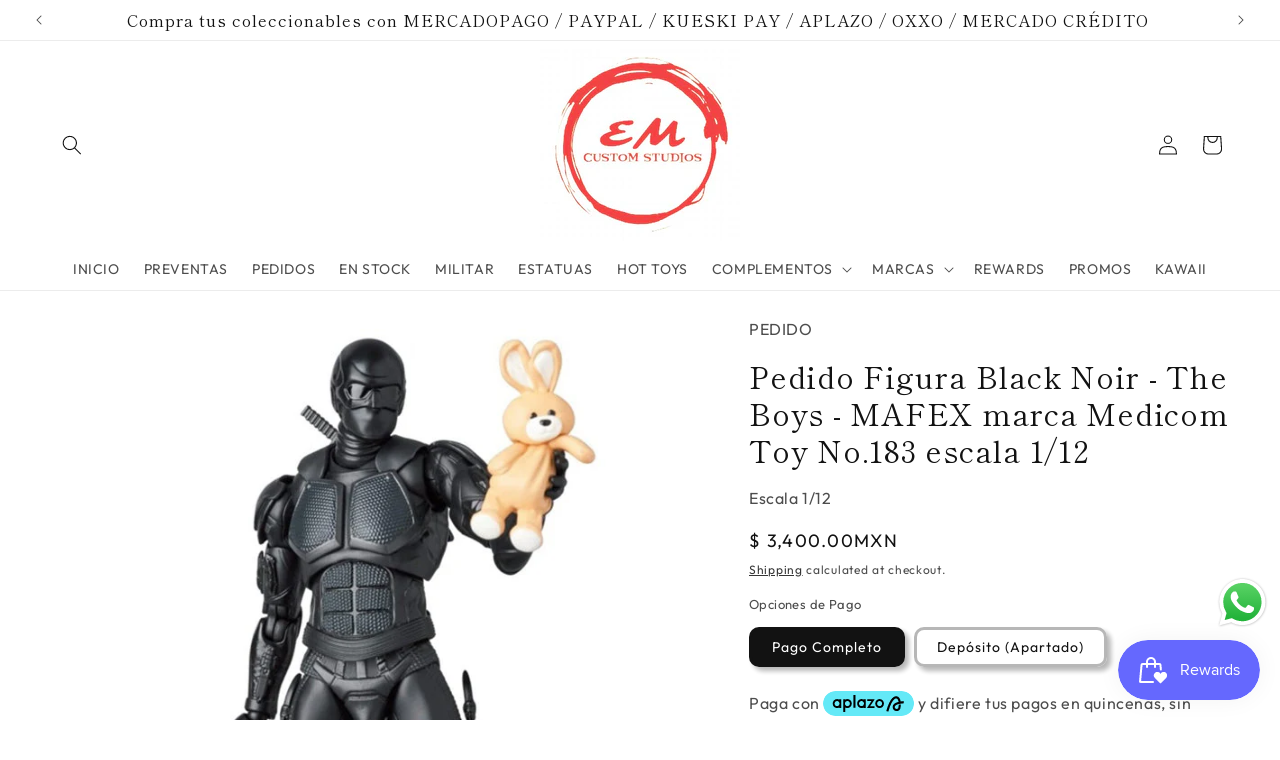

--- FILE ---
content_type: text/html; charset=utf-8
request_url: https://emcustomstudios.com/en/products/pedido-figura-black-noir-the-boys-mafex-marca-medicom-toy-no-183-escala-pequena-1-12
body_size: 49141
content:
<!doctype html>
<html class="js" lang="en">
  <head>
    <meta charset="utf-8">
    <meta http-equiv="X-UA-Compatible" content="IE=edge">
    <meta name="viewport" content="width=device-width,initial-scale=1">
    <meta name="theme-color" content="">
    <link rel="canonical" href="https://emcustomstudios.com/en/products/pedido-figura-black-noir-the-boys-mafex-marca-medicom-toy-no-183-escala-pequena-1-12"><link rel="icon" type="image/png" href="//emcustomstudios.com/cdn/shop/files/logo_final_redondo_ecc5dbe4-c1cb-4e3c-9a75-c58b5946e4c7.png?crop=center&height=32&v=1668950305&width=32"><link rel="preconnect" href="https://fonts.shopifycdn.com" crossorigin><title>
      Pedido Figura Black Noir - The Boys - MAFEX marca Medicom Toy No.183 e
 &ndash; EM Custom Studios</title>

    
      <meta name="description" content="¡Del exitoso programa The Boys llega el misterioso y letal Black Noir en forma de MAFEX! ¡Muy detallado, el asesino vestido con armadura viene con una multitud de accesorios y armas para recrear tus escenas favoritas de la serie o crear tus propias escenas oscuras de superhéroes! ¡Ordene el suyo hoy!. La figura colecci">
    

    

<meta property="og:site_name" content="EM Custom Studios">
<meta property="og:url" content="https://emcustomstudios.com/en/products/pedido-figura-black-noir-the-boys-mafex-marca-medicom-toy-no-183-escala-pequena-1-12">
<meta property="og:title" content="Pedido Figura Black Noir - The Boys - MAFEX marca Medicom Toy No.183 e">
<meta property="og:type" content="product">
<meta property="og:description" content="¡Del exitoso programa The Boys llega el misterioso y letal Black Noir en forma de MAFEX! ¡Muy detallado, el asesino vestido con armadura viene con una multitud de accesorios y armas para recrear tus escenas favoritas de la serie o crear tus propias escenas oscuras de superhéroes! ¡Ordene el suyo hoy!. La figura colecci"><meta property="og:image" content="http://emcustomstudios.com/cdn/shop/files/49e30bdf-ee98-4bf3-8a62-bbb6e53cc85f_5c61485f-a882-40d3-b839-0f2d4bee5ebc.jpg?v=1689107530">
  <meta property="og:image:secure_url" content="https://emcustomstudios.com/cdn/shop/files/49e30bdf-ee98-4bf3-8a62-bbb6e53cc85f_5c61485f-a882-40d3-b839-0f2d4bee5ebc.jpg?v=1689107530">
  <meta property="og:image:width" content="521">
  <meta property="og:image:height" content="762"><meta property="og:price:amount" content="1,000.00">
  <meta property="og:price:currency" content="MXN"><meta name="twitter:site" content="@EMCustomstudio"><meta name="twitter:card" content="summary_large_image">
<meta name="twitter:title" content="Pedido Figura Black Noir - The Boys - MAFEX marca Medicom Toy No.183 e">
<meta name="twitter:description" content="¡Del exitoso programa The Boys llega el misterioso y letal Black Noir en forma de MAFEX! ¡Muy detallado, el asesino vestido con armadura viene con una multitud de accesorios y armas para recrear tus escenas favoritas de la serie o crear tus propias escenas oscuras de superhéroes! ¡Ordene el suyo hoy!. La figura colecci">


    <script src="//emcustomstudios.com/cdn/shop/t/58/assets/constants.js?v=132983761750457495441760113678" defer="defer"></script>
    <script src="//emcustomstudios.com/cdn/shop/t/58/assets/pubsub.js?v=25310214064522200911760113720" defer="defer"></script>
    <script src="//emcustomstudios.com/cdn/shop/t/58/assets/global.js?v=7301445359237545521760113681" defer="defer"></script>
    <script src="//emcustomstudios.com/cdn/shop/t/58/assets/details-disclosure.js?v=13653116266235556501760113679" defer="defer"></script>
    <script src="//emcustomstudios.com/cdn/shop/t/58/assets/details-modal.js?v=25581673532751508451760113679" defer="defer"></script>
    <script src="//emcustomstudios.com/cdn/shop/t/58/assets/search-form.js?v=133129549252120666541760113723" defer="defer"></script><script src="//emcustomstudios.com/cdn/shop/t/58/assets/animations.js?v=88693664871331136111760113660" defer="defer"></script><script>window.performance && window.performance.mark && window.performance.mark('shopify.content_for_header.start');</script><meta name="google-site-verification" content="VIeV7jDLVtTFPHFnIm9UJ5uO3O-xwh7xLdttS9HvfkM">
<meta id="shopify-digital-wallet" name="shopify-digital-wallet" content="/8866627664/digital_wallets/dialog">
<meta name="shopify-checkout-api-token" content="05e9e102e224a9afd11620b60e2ac447">
<meta id="in-context-paypal-metadata" data-shop-id="8866627664" data-venmo-supported="false" data-environment="production" data-locale="en_US" data-paypal-v4="true" data-currency="MXN">
<link rel="alternate" hreflang="x-default" href="https://emcustomstudios.com/products/pedido-figura-black-noir-the-boys-mafex-marca-medicom-toy-no-183-escala-pequena-1-12">
<link rel="alternate" hreflang="es" href="https://emcustomstudios.com/products/pedido-figura-black-noir-the-boys-mafex-marca-medicom-toy-no-183-escala-pequena-1-12">
<link rel="alternate" hreflang="en" href="https://emcustomstudios.com/en/products/pedido-figura-black-noir-the-boys-mafex-marca-medicom-toy-no-183-escala-pequena-1-12">
<link rel="alternate" type="application/json+oembed" href="https://emcustomstudios.com/en/products/pedido-figura-black-noir-the-boys-mafex-marca-medicom-toy-no-183-escala-pequena-1-12.oembed">
<script async="async" src="/checkouts/internal/preloads.js?locale=en-MX"></script>
<script id="shopify-features" type="application/json">{"accessToken":"05e9e102e224a9afd11620b60e2ac447","betas":["rich-media-storefront-analytics"],"domain":"emcustomstudios.com","predictiveSearch":true,"shopId":8866627664,"locale":"en"}</script>
<script>var Shopify = Shopify || {};
Shopify.shop = "emcustomstudios.myshopify.com";
Shopify.locale = "en";
Shopify.currency = {"active":"MXN","rate":"1.0"};
Shopify.country = "MX";
Shopify.theme = {"name":"Octubre 2025","id":127919030352,"schema_name":"Publisher","schema_version":"15.4.0","theme_store_id":1864,"role":"main"};
Shopify.theme.handle = "null";
Shopify.theme.style = {"id":null,"handle":null};
Shopify.cdnHost = "emcustomstudios.com/cdn";
Shopify.routes = Shopify.routes || {};
Shopify.routes.root = "/en/";</script>
<script type="module">!function(o){(o.Shopify=o.Shopify||{}).modules=!0}(window);</script>
<script>!function(o){function n(){var o=[];function n(){o.push(Array.prototype.slice.apply(arguments))}return n.q=o,n}var t=o.Shopify=o.Shopify||{};t.loadFeatures=n(),t.autoloadFeatures=n()}(window);</script>
<script id="shop-js-analytics" type="application/json">{"pageType":"product"}</script>
<script defer="defer" async type="module" src="//emcustomstudios.com/cdn/shopifycloud/shop-js/modules/v2/client.init-shop-cart-sync_BApSsMSl.en.esm.js"></script>
<script defer="defer" async type="module" src="//emcustomstudios.com/cdn/shopifycloud/shop-js/modules/v2/chunk.common_CBoos6YZ.esm.js"></script>
<script type="module">
  await import("//emcustomstudios.com/cdn/shopifycloud/shop-js/modules/v2/client.init-shop-cart-sync_BApSsMSl.en.esm.js");
await import("//emcustomstudios.com/cdn/shopifycloud/shop-js/modules/v2/chunk.common_CBoos6YZ.esm.js");

  window.Shopify.SignInWithShop?.initShopCartSync?.({"fedCMEnabled":true,"windoidEnabled":true});

</script>
<script>(function() {
  var isLoaded = false;
  function asyncLoad() {
    if (isLoaded) return;
    isLoaded = true;
    var urls = ["https:\/\/rio.pwztag.com\/rio.js?shop=emcustomstudios.myshopify.com","https:\/\/cdn1.stamped.io\/files\/widget.min.js?shop=emcustomstudios.myshopify.com","https:\/\/cdn1.stamped.io\/files\/widget.min.js?shop=emcustomstudios.myshopify.com","https:\/\/cdnv2.zoomifi.com\/start.js?v=55031\u0026shop=emcustomstudios.myshopify.com","https:\/\/cdnv2.zoomifi.com\/start.js?v=55031\u0026shop=emcustomstudios.myshopify.com","https:\/\/cdnv2.zoomifi.com\/start.js?v=55031\u0026shop=emcustomstudios.myshopify.com","https:\/\/xchangeable.zoomifi.com\/bundle.js?v=55031\u0026shop=emcustomstudios.myshopify.com","https:\/\/cdn.nfcube.com\/tiktok-27c67a42c8ebc29648e35c377e22b061.js?shop=emcustomstudios.myshopify.com"];
    for (var i = 0; i < urls.length; i++) {
      var s = document.createElement('script');
      s.type = 'text/javascript';
      s.async = true;
      s.src = urls[i];
      var x = document.getElementsByTagName('script')[0];
      x.parentNode.insertBefore(s, x);
    }
  };
  if(window.attachEvent) {
    window.attachEvent('onload', asyncLoad);
  } else {
    window.addEventListener('load', asyncLoad, false);
  }
})();</script>
<script id="__st">var __st={"a":8866627664,"offset":-21600,"reqid":"5d9dcb91-ed1f-455e-b826-26cf79702ace-1768891485","pageurl":"emcustomstudios.com\/en\/products\/pedido-figura-black-noir-the-boys-mafex-marca-medicom-toy-no-183-escala-pequena-1-12","u":"81c6fbc1c896","p":"product","rtyp":"product","rid":6857800253520};</script>
<script>window.ShopifyPaypalV4VisibilityTracking = true;</script>
<script id="captcha-bootstrap">!function(){'use strict';const t='contact',e='account',n='new_comment',o=[[t,t],['blogs',n],['comments',n],[t,'customer']],c=[[e,'customer_login'],[e,'guest_login'],[e,'recover_customer_password'],[e,'create_customer']],r=t=>t.map((([t,e])=>`form[action*='/${t}']:not([data-nocaptcha='true']) input[name='form_type'][value='${e}']`)).join(','),a=t=>()=>t?[...document.querySelectorAll(t)].map((t=>t.form)):[];function s(){const t=[...o],e=r(t);return a(e)}const i='password',u='form_key',d=['recaptcha-v3-token','g-recaptcha-response','h-captcha-response',i],f=()=>{try{return window.sessionStorage}catch{return}},m='__shopify_v',_=t=>t.elements[u];function p(t,e,n=!1){try{const o=window.sessionStorage,c=JSON.parse(o.getItem(e)),{data:r}=function(t){const{data:e,action:n}=t;return t[m]||n?{data:e,action:n}:{data:t,action:n}}(c);for(const[e,n]of Object.entries(r))t.elements[e]&&(t.elements[e].value=n);n&&o.removeItem(e)}catch(o){console.error('form repopulation failed',{error:o})}}const l='form_type',E='cptcha';function T(t){t.dataset[E]=!0}const w=window,h=w.document,L='Shopify',v='ce_forms',y='captcha';let A=!1;((t,e)=>{const n=(g='f06e6c50-85a8-45c8-87d0-21a2b65856fe',I='https://cdn.shopify.com/shopifycloud/storefront-forms-hcaptcha/ce_storefront_forms_captcha_hcaptcha.v1.5.2.iife.js',D={infoText:'Protected by hCaptcha',privacyText:'Privacy',termsText:'Terms'},(t,e,n)=>{const o=w[L][v],c=o.bindForm;if(c)return c(t,g,e,D).then(n);var r;o.q.push([[t,g,e,D],n]),r=I,A||(h.body.append(Object.assign(h.createElement('script'),{id:'captcha-provider',async:!0,src:r})),A=!0)});var g,I,D;w[L]=w[L]||{},w[L][v]=w[L][v]||{},w[L][v].q=[],w[L][y]=w[L][y]||{},w[L][y].protect=function(t,e){n(t,void 0,e),T(t)},Object.freeze(w[L][y]),function(t,e,n,w,h,L){const[v,y,A,g]=function(t,e,n){const i=e?o:[],u=t?c:[],d=[...i,...u],f=r(d),m=r(i),_=r(d.filter((([t,e])=>n.includes(e))));return[a(f),a(m),a(_),s()]}(w,h,L),I=t=>{const e=t.target;return e instanceof HTMLFormElement?e:e&&e.form},D=t=>v().includes(t);t.addEventListener('submit',(t=>{const e=I(t);if(!e)return;const n=D(e)&&!e.dataset.hcaptchaBound&&!e.dataset.recaptchaBound,o=_(e),c=g().includes(e)&&(!o||!o.value);(n||c)&&t.preventDefault(),c&&!n&&(function(t){try{if(!f())return;!function(t){const e=f();if(!e)return;const n=_(t);if(!n)return;const o=n.value;o&&e.removeItem(o)}(t);const e=Array.from(Array(32),(()=>Math.random().toString(36)[2])).join('');!function(t,e){_(t)||t.append(Object.assign(document.createElement('input'),{type:'hidden',name:u})),t.elements[u].value=e}(t,e),function(t,e){const n=f();if(!n)return;const o=[...t.querySelectorAll(`input[type='${i}']`)].map((({name:t})=>t)),c=[...d,...o],r={};for(const[a,s]of new FormData(t).entries())c.includes(a)||(r[a]=s);n.setItem(e,JSON.stringify({[m]:1,action:t.action,data:r}))}(t,e)}catch(e){console.error('failed to persist form',e)}}(e),e.submit())}));const S=(t,e)=>{t&&!t.dataset[E]&&(n(t,e.some((e=>e===t))),T(t))};for(const o of['focusin','change'])t.addEventListener(o,(t=>{const e=I(t);D(e)&&S(e,y())}));const B=e.get('form_key'),M=e.get(l),P=B&&M;t.addEventListener('DOMContentLoaded',(()=>{const t=y();if(P)for(const e of t)e.elements[l].value===M&&p(e,B);[...new Set([...A(),...v().filter((t=>'true'===t.dataset.shopifyCaptcha))])].forEach((e=>S(e,t)))}))}(h,new URLSearchParams(w.location.search),n,t,e,['guest_login'])})(!0,!0)}();</script>
<script integrity="sha256-4kQ18oKyAcykRKYeNunJcIwy7WH5gtpwJnB7kiuLZ1E=" data-source-attribution="shopify.loadfeatures" defer="defer" src="//emcustomstudios.com/cdn/shopifycloud/storefront/assets/storefront/load_feature-a0a9edcb.js" crossorigin="anonymous"></script>
<script data-source-attribution="shopify.dynamic_checkout.dynamic.init">var Shopify=Shopify||{};Shopify.PaymentButton=Shopify.PaymentButton||{isStorefrontPortableWallets:!0,init:function(){window.Shopify.PaymentButton.init=function(){};var t=document.createElement("script");t.src="https://emcustomstudios.com/cdn/shopifycloud/portable-wallets/latest/portable-wallets.en.js",t.type="module",document.head.appendChild(t)}};
</script>
<script data-source-attribution="shopify.dynamic_checkout.buyer_consent">
  function portableWalletsHideBuyerConsent(e){var t=document.getElementById("shopify-buyer-consent"),n=document.getElementById("shopify-subscription-policy-button");t&&n&&(t.classList.add("hidden"),t.setAttribute("aria-hidden","true"),n.removeEventListener("click",e))}function portableWalletsShowBuyerConsent(e){var t=document.getElementById("shopify-buyer-consent"),n=document.getElementById("shopify-subscription-policy-button");t&&n&&(t.classList.remove("hidden"),t.removeAttribute("aria-hidden"),n.addEventListener("click",e))}window.Shopify?.PaymentButton&&(window.Shopify.PaymentButton.hideBuyerConsent=portableWalletsHideBuyerConsent,window.Shopify.PaymentButton.showBuyerConsent=portableWalletsShowBuyerConsent);
</script>
<script data-source-attribution="shopify.dynamic_checkout.cart.bootstrap">document.addEventListener("DOMContentLoaded",(function(){function t(){return document.querySelector("shopify-accelerated-checkout-cart, shopify-accelerated-checkout")}if(t())Shopify.PaymentButton.init();else{new MutationObserver((function(e,n){t()&&(Shopify.PaymentButton.init(),n.disconnect())})).observe(document.body,{childList:!0,subtree:!0})}}));
</script>
<link id="shopify-accelerated-checkout-styles" rel="stylesheet" media="screen" href="https://emcustomstudios.com/cdn/shopifycloud/portable-wallets/latest/accelerated-checkout-backwards-compat.css" crossorigin="anonymous">
<style id="shopify-accelerated-checkout-cart">
        #shopify-buyer-consent {
  margin-top: 1em;
  display: inline-block;
  width: 100%;
}

#shopify-buyer-consent.hidden {
  display: none;
}

#shopify-subscription-policy-button {
  background: none;
  border: none;
  padding: 0;
  text-decoration: underline;
  font-size: inherit;
  cursor: pointer;
}

#shopify-subscription-policy-button::before {
  box-shadow: none;
}

      </style>
<script id="sections-script" data-sections="header" defer="defer" src="//emcustomstudios.com/cdn/shop/t/58/compiled_assets/scripts.js?v=14641"></script>
<script>window.performance && window.performance.mark && window.performance.mark('shopify.content_for_header.end');</script>


    <style data-shopify>
      @font-face {
  font-family: Outfit;
  font-weight: 400;
  font-style: normal;
  font-display: swap;
  src: url("//emcustomstudios.com/cdn/fonts/outfit/outfit_n4.387c2e2715c484a1f1075eb90d64808f1b37ac58.woff2") format("woff2"),
       url("//emcustomstudios.com/cdn/fonts/outfit/outfit_n4.aca8c81f18f62c9baa15c2dc5d1f6dd5442cdc50.woff") format("woff");
}

      @font-face {
  font-family: Outfit;
  font-weight: 700;
  font-style: normal;
  font-display: swap;
  src: url("//emcustomstudios.com/cdn/fonts/outfit/outfit_n7.bfc2ca767cd7c6962e82c320123933a7812146d6.woff2") format("woff2"),
       url("//emcustomstudios.com/cdn/fonts/outfit/outfit_n7.f0b22ea9a32b6f1f6f493dd3a7113aae3464d8b2.woff") format("woff");
}

      
      
      @font-face {
  font-family: "Shippori Mincho";
  font-weight: 400;
  font-style: normal;
  font-display: swap;
  src: url("//emcustomstudios.com/cdn/fonts/shippori_mincho/shipporimincho_n4.84f8b7ceff7f95df65cde9ab1ed190e83a4f5b7e.woff2") format("woff2"),
       url("//emcustomstudios.com/cdn/fonts/shippori_mincho/shipporimincho_n4.2a4eff622a8c9fcdc3c2b98b39815a9acc98b084.woff") format("woff");
}


      
        :root,
        .color-background-1 {
          --color-background: 255,255,255;
        
          --gradient-background: #ffffff;
        

        

        --color-foreground: 18,18,18;
        --color-background-contrast: 191,191,191;
        --color-shadow: 18,18,18;
        --color-button: 0,0,0;
        --color-button-text: 255,255,255;
        --color-secondary-button: 255,255,255;
        --color-secondary-button-text: 18,18,18;
        --color-link: 18,18,18;
        --color-badge-foreground: 18,18,18;
        --color-badge-background: 255,255,255;
        --color-badge-border: 18,18,18;
        --payment-terms-background-color: rgb(255 255 255);
      }
      
        
        .color-background-2 {
          --color-background: 255,255,255;
        
          --gradient-background: #ffffff;
        

        

        --color-foreground: 18,18,18;
        --color-background-contrast: 191,191,191;
        --color-shadow: 18,18,18;
        --color-button: 18,18,18;
        --color-button-text: 255,255,255;
        --color-secondary-button: 255,255,255;
        --color-secondary-button-text: 18,18,18;
        --color-link: 18,18,18;
        --color-badge-foreground: 18,18,18;
        --color-badge-background: 255,255,255;
        --color-badge-border: 18,18,18;
        --payment-terms-background-color: rgb(255 255 255);
      }
      
        
        .color-inverse {
          --color-background: 18,18,18;
        
          --gradient-background: #121212;
        

        

        --color-foreground: 255,255,255;
        --color-background-contrast: 146,146,146;
        --color-shadow: 18,18,18;
        --color-button: 255,255,255;
        --color-button-text: 18,18,18;
        --color-secondary-button: 18,18,18;
        --color-secondary-button-text: 255,255,255;
        --color-link: 255,255,255;
        --color-badge-foreground: 255,255,255;
        --color-badge-background: 18,18,18;
        --color-badge-border: 255,255,255;
        --payment-terms-background-color: rgb(18 18 18);
      }
      
        
        .color-accent-1 {
          --color-background: 171,207,249;
        
          --gradient-background: linear-gradient(60deg, rgba(17, 189, 251, 1) 15%, rgba(33, 249, 150, 1) 85%);
        

        

        --color-foreground: 18,18,18;
        --color-background-contrast: 52,139,241;
        --color-shadow: 18,18,18;
        --color-button: 255,255,255;
        --color-button-text: 0,0,0;
        --color-secondary-button: 171,207,249;
        --color-secondary-button-text: 255,255,255;
        --color-link: 255,255,255;
        --color-badge-foreground: 18,18,18;
        --color-badge-background: 171,207,249;
        --color-badge-border: 18,18,18;
        --payment-terms-background-color: rgb(171 207 249);
      }
      
        
        .color-accent-2 {
          --color-background: 29,126,221;
        
          --gradient-background: linear-gradient(216deg, rgba(249, 119, 255, 1) 8%, rgba(54, 212, 255, 1) 47%, rgba(43, 252, 135, 1) 83%);
        

        

        --color-foreground: 255,255,255;
        --color-background-contrast: 14,62,108;
        --color-shadow: 18,18,18;
        --color-button: 255,255,255;
        --color-button-text: 35,70,182;
        --color-secondary-button: 29,126,221;
        --color-secondary-button-text: 255,255,255;
        --color-link: 255,255,255;
        --color-badge-foreground: 255,255,255;
        --color-badge-background: 29,126,221;
        --color-badge-border: 255,255,255;
        --payment-terms-background-color: rgb(29 126 221);
      }
      

      body, .color-background-1, .color-background-2, .color-inverse, .color-accent-1, .color-accent-2 {
        color: rgba(var(--color-foreground), 0.75);
        background-color: rgb(var(--color-background));
      }

      :root {
        --font-body-family: Outfit, sans-serif;
        --font-body-style: normal;
        --font-body-weight: 400;
        --font-body-weight-bold: 700;

        --font-heading-family: "Shippori Mincho", serif;
        --font-heading-style: normal;
        --font-heading-weight: 400;

        --font-body-scale: 1.0;
        --font-heading-scale: 1.25;

        --media-padding: px;
        --media-border-opacity: 0.1;
        --media-border-width: 0px;
        --media-radius: 10px;
        --media-shadow-opacity: 0.0;
        --media-shadow-horizontal-offset: 0px;
        --media-shadow-vertical-offset: 4px;
        --media-shadow-blur-radius: 5px;
        --media-shadow-visible: 0;

        --page-width: 160rem;
        --page-width-margin: 0rem;

        --product-card-image-padding: 0.2rem;
        --product-card-corner-radius: 1.0rem;
        --product-card-text-alignment: center;
        --product-card-border-width: 0.0rem;
        --product-card-border-opacity: 0.1;
        --product-card-shadow-opacity: 0.2;
        --product-card-shadow-visible: 1;
        --product-card-shadow-horizontal-offset: 0.4rem;
        --product-card-shadow-vertical-offset: 0.4rem;
        --product-card-shadow-blur-radius: 0.5rem;

        --collection-card-image-padding: 0.2rem;
        --collection-card-corner-radius: 1.0rem;
        --collection-card-text-alignment: left;
        --collection-card-border-width: 0.0rem;
        --collection-card-border-opacity: 0.1;
        --collection-card-shadow-opacity: 0.2;
        --collection-card-shadow-visible: 1;
        --collection-card-shadow-horizontal-offset: 0.4rem;
        --collection-card-shadow-vertical-offset: 0.4rem;
        --collection-card-shadow-blur-radius: 0.5rem;

        --blog-card-image-padding: 0.0rem;
        --blog-card-corner-radius: 1.0rem;
        --blog-card-text-alignment: left;
        --blog-card-border-width: 0.0rem;
        --blog-card-border-opacity: 0.1;
        --blog-card-shadow-opacity: 0.0;
        --blog-card-shadow-visible: 0;
        --blog-card-shadow-horizontal-offset: 0.0rem;
        --blog-card-shadow-vertical-offset: 0.4rem;
        --blog-card-shadow-blur-radius: 0.5rem;

        --badge-corner-radius: 4.0rem;

        --popup-border-width: 1px;
        --popup-border-opacity: 1.0;
        --popup-corner-radius: 10px;
        --popup-shadow-opacity: 0.5;
        --popup-shadow-horizontal-offset: 4px;
        --popup-shadow-vertical-offset: 4px;
        --popup-shadow-blur-radius: 5px;

        --drawer-border-width: 1px;
        --drawer-border-opacity: 1.0;
        --drawer-shadow-opacity: 0.55;
        --drawer-shadow-horizontal-offset: 4px;
        --drawer-shadow-vertical-offset: 4px;
        --drawer-shadow-blur-radius: 5px;

        --spacing-sections-desktop: 0px;
        --spacing-sections-mobile: 0px;

        --grid-desktop-vertical-spacing: 4px;
        --grid-desktop-horizontal-spacing: 4px;
        --grid-mobile-vertical-spacing: 2px;
        --grid-mobile-horizontal-spacing: 2px;

        --text-boxes-border-opacity: 0.1;
        --text-boxes-border-width: 3px;
        --text-boxes-radius: 10px;
        --text-boxes-shadow-opacity: 0.0;
        --text-boxes-shadow-visible: 0;
        --text-boxes-shadow-horizontal-offset: 0px;
        --text-boxes-shadow-vertical-offset: 4px;
        --text-boxes-shadow-blur-radius: 5px;

        --buttons-radius: 10px;
        --buttons-radius-outset: 13px;
        --buttons-border-width: 3px;
        --buttons-border-opacity: 0.3;
        --buttons-shadow-opacity: 0.3;
        --buttons-shadow-visible: 1;
        --buttons-shadow-horizontal-offset: 4px;
        --buttons-shadow-vertical-offset: 4px;
        --buttons-shadow-blur-radius: 5px;
        --buttons-border-offset: 0.3px;

        --inputs-radius: 10px;
        --inputs-border-width: 3px;
        --inputs-border-opacity: 0.3;
        --inputs-shadow-opacity: 0.3;
        --inputs-shadow-horizontal-offset: 4px;
        --inputs-margin-offset: 4px;
        --inputs-shadow-vertical-offset: 4px;
        --inputs-shadow-blur-radius: 5px;
        --inputs-radius-outset: 13px;

        --variant-pills-radius: 10px;
        --variant-pills-border-width: 3px;
        --variant-pills-border-opacity: 0.3;
        --variant-pills-shadow-opacity: 0.3;
        --variant-pills-shadow-horizontal-offset: 4px;
        --variant-pills-shadow-vertical-offset: 4px;
        --variant-pills-shadow-blur-radius: 5px;
      }

      *,
      *::before,
      *::after {
        box-sizing: inherit;
      }

      html {
        box-sizing: border-box;
        font-size: calc(var(--font-body-scale) * 62.5%);
        height: 100%;
      }

      body {
        display: grid;
        grid-template-rows: auto auto 1fr auto;
        grid-template-columns: 100%;
        min-height: 100%;
        margin: 0;
        font-size: 1.5rem;
        letter-spacing: 0.06rem;
        line-height: calc(1 + 0.8 / var(--font-body-scale));
        font-family: var(--font-body-family);
        font-style: var(--font-body-style);
        font-weight: var(--font-body-weight);
      }

      @media screen and (min-width: 750px) {
        body {
          font-size: 1.6rem;
        }
      }
    </style>

    <link href="//emcustomstudios.com/cdn/shop/t/58/assets/base.css?v=159841507637079171801760113660" rel="stylesheet" type="text/css" media="all" />
    <link rel="stylesheet" href="//emcustomstudios.com/cdn/shop/t/58/assets/component-cart-items.css?v=13033300910818915211760113664" media="print" onload="this.media='all'"><link href="//emcustomstudios.com/cdn/shop/t/58/assets/component-cart-drawer.css?v=39223250576183958541760113664" rel="stylesheet" type="text/css" media="all" />
      <link href="//emcustomstudios.com/cdn/shop/t/58/assets/component-cart.css?v=164708765130180853531760113665" rel="stylesheet" type="text/css" media="all" />
      <link href="//emcustomstudios.com/cdn/shop/t/58/assets/component-totals.css?v=15906652033866631521760113677" rel="stylesheet" type="text/css" media="all" />
      <link href="//emcustomstudios.com/cdn/shop/t/58/assets/component-price.css?v=111800664860045539401760113673" rel="stylesheet" type="text/css" media="all" />
      <link href="//emcustomstudios.com/cdn/shop/t/58/assets/component-discounts.css?v=152760482443307489271760113667" rel="stylesheet" type="text/css" media="all" />

      <link rel="preload" as="font" href="//emcustomstudios.com/cdn/fonts/outfit/outfit_n4.387c2e2715c484a1f1075eb90d64808f1b37ac58.woff2" type="font/woff2" crossorigin>
      

      <link rel="preload" as="font" href="//emcustomstudios.com/cdn/fonts/shippori_mincho/shipporimincho_n4.84f8b7ceff7f95df65cde9ab1ed190e83a4f5b7e.woff2" type="font/woff2" crossorigin>
      
<link href="//emcustomstudios.com/cdn/shop/t/58/assets/component-localization-form.css?v=170315343355214948141760113669" rel="stylesheet" type="text/css" media="all" />
      <script src="//emcustomstudios.com/cdn/shop/t/58/assets/localization-form.js?v=144176611646395275351760113714" defer="defer"></script><link
        rel="stylesheet"
        href="//emcustomstudios.com/cdn/shop/t/58/assets/component-predictive-search.css?v=118923337488134913561760113672"
        media="print"
        onload="this.media='all'"
      ><script>
      if (Shopify.designMode) {
        document.documentElement.classList.add('shopify-design-mode');
      }
    </script>
  <!-- BEGIN app block: shopify://apps/instafeed/blocks/head-block/c447db20-095d-4a10-9725-b5977662c9d5 --><link rel="preconnect" href="https://cdn.nfcube.com/">
<link rel="preconnect" href="https://scontent.cdninstagram.com/">


  <script>
    document.addEventListener('DOMContentLoaded', function () {
      let instafeedScript = document.createElement('script');

      
        instafeedScript.src = 'https://cdn.nfcube.com/instafeed-57d3829e71495a697e5554ccd2b39bab.js';
      

      document.body.appendChild(instafeedScript);
    });
  </script>





<!-- END app block --><!-- BEGIN app block: shopify://apps/variant-image-wizard-swatch/blocks/app-embed/66205c03-f474-4e2c-b275-0a2806eeac16 -->

<script>
  if (typeof __productWizRio !== 'undefined') {
    throw new Error('Rio code has already been instantiated!');
  }
  var __productWizRioProduct = {"id":6857800253520,"title":"Pedido Figura Black Noir - The Boys - MAFEX marca Medicom Toy No.183 escala 1\/12","handle":"pedido-figura-black-noir-the-boys-mafex-marca-medicom-toy-no-183-escala-pequena-1-12","description":"\u003cp\u003e¡Del exitoso programa The Boys llega el misterioso y letal Black Noir en forma de MAFEX! ¡Muy detallado, el asesino vestido con armadura viene con una multitud de accesorios y armas para recrear tus escenas favoritas de la serie o crear tus propias escenas oscuras de superhéroes! ¡Ordene el suyo hoy!.\u003c\/p\u003e\n\u003cp\u003e\u003cspan\u003eLa figura coleccionable marca MAFEX de Black Noir\u003c\/span\u003e\u003cspan data-mce-fragment=\"1\"\u003e \u003c\/span\u003e\u003cspan\u003ea escala 1\/12 tiene las siguientes características especiales:\u003c\/span\u003e\u003c\/p\u003e\n\u003cp\u003eProducto ORIGINAL, proveniente de Japón\u003cbr\u003e\u003cspan data-mce-fragment=\"1\"\u003eMide aproximadamente 15 cm de altura\u003c\/span\u003e\u003cbr data-mce-fragment=\"1\"\u003eHecho de plástico\u003cbr data-mce-fragment=\"1\"\u003eBasado en la serie de The Boys\u003cbr data-mce-fragment=\"1\"\u003eMuy detallado\u003cbr data-mce-fragment=\"1\"\u003eTotalmente articulado\u003c\/p\u003e\n\u003cp\u003eContenido de la caja:\u003cbr data-mce-fragment=\"1\"\u003eFigura Black Noir\u003cbr data-mce-fragment=\"1\"\u003eEspada en su envoltura\u003cbr data-mce-fragment=\"1\"\u003eCuchillos en su envoltura\u003cbr data-mce-fragment=\"1\"\u003eMano con cucharón\u003cbr data-mce-fragment=\"1\"\u003eMano con té\u003cbr data-mce-fragment=\"1\"\u003eMano que lleva la cabeza\u003cbr data-mce-fragment=\"1\"\u003eBotella de refresco con su popote\u003cbr data-mce-fragment=\"1\"\u003eRecipiente\u003cbr data-mce-fragment=\"1\"\u003eConejito\u003cbr\u003e\u003c\/p\u003e\n\u003cp\u003e\u003cstrong\u003e\u003cspan style=\"color: #ff0000;\"\u003e\u003cspan color=\"#ff0000\"\u003eLa figura está disponible por pedido y tarda de 2 a 3 semanas en llegar.\u003c\/span\u003e\u003c\/span\u003e\u003c\/strong\u003e\u003cbr\u003e\u003c\/p\u003e\n\u003cp\u003e\u003cstrong\u003e\u003cspan style=\"color: #ff0000;\"\u003eCosto $3,400, se ordena con $1,000 y cuando llegue la figura se cubre el resto, descontando el depósito inicial de apartado.\u003c\/span\u003e\u003c\/strong\u003e\u003c\/p\u003e\n\u003cp\u003e \u003c\/p\u003e","published_at":"2023-07-11T14:30:19-06:00","created_at":"2023-07-11T14:28:36-06:00","vendor":"emcustomstudios","type":"Pedido Especial","tags":["Black Noir","escala 1\/12","Pedidos","The Boys"],"price":100000,"price_min":100000,"price_max":340000,"available":true,"price_varies":true,"compare_at_price":340000,"compare_at_price_min":340000,"compare_at_price_max":340000,"compare_at_price_varies":false,"variants":[{"id":40229527748688,"title":"Pago Completo","option1":"Pago Completo","option2":null,"option3":null,"sku":"EMC-MDT-N183-BN","requires_shipping":true,"taxable":false,"featured_image":{"id":31157392179280,"product_id":6857800253520,"position":5,"created_at":"2023-07-11T14:28:51-06:00","updated_at":"2023-07-11T14:32:10-06:00","alt":null,"width":720,"height":540,"src":"\/\/emcustomstudios.com\/cdn\/shop\/files\/21af856d-9c97-4dc6-b431-902284cba20c_42680b50-e882-4952-84c3-7af860b31e3b.jpg?v=1689107530","variant_ids":[40229527748688]},"available":true,"name":"Pedido Figura Black Noir - The Boys - MAFEX marca Medicom Toy No.183 escala 1\/12 - Pago Completo","public_title":"Pago Completo","options":["Pago Completo"],"price":340000,"weight":3000,"compare_at_price":340000,"inventory_management":"shopify","barcode":null,"featured_media":{"alt":null,"id":23570355322960,"position":5,"preview_image":{"aspect_ratio":1.333,"height":540,"width":720,"src":"\/\/emcustomstudios.com\/cdn\/shop\/files\/21af856d-9c97-4dc6-b431-902284cba20c_42680b50-e882-4952-84c3-7af860b31e3b.jpg?v=1689107530"}},"requires_selling_plan":false,"selling_plan_allocations":[]},{"id":40229527715920,"title":"Depósito (Apartado)","option1":"Depósito (Apartado)","option2":null,"option3":null,"sku":"EMC-MDT-N183-BN","requires_shipping":true,"taxable":false,"featured_image":{"id":31157392080976,"product_id":6857800253520,"position":2,"created_at":"2023-07-11T14:28:51-06:00","updated_at":"2023-07-11T14:32:10-06:00","alt":null,"width":561,"height":750,"src":"\/\/emcustomstudios.com\/cdn\/shop\/files\/9ae8fa6a-005e-459f-905e-e9628c6b7652_38c8b85f-67ff-439a-9d4d-9708906d5ede.jpg?v=1689107530","variant_ids":[40229527715920]},"available":true,"name":"Pedido Figura Black Noir - The Boys - MAFEX marca Medicom Toy No.183 escala 1\/12 - Depósito (Apartado)","public_title":"Depósito (Apartado)","options":["Depósito (Apartado)"],"price":100000,"weight":3000,"compare_at_price":null,"inventory_management":"shopify","barcode":null,"featured_media":{"alt":null,"id":23570355224656,"position":2,"preview_image":{"aspect_ratio":0.748,"height":750,"width":561,"src":"\/\/emcustomstudios.com\/cdn\/shop\/files\/9ae8fa6a-005e-459f-905e-e9628c6b7652_38c8b85f-67ff-439a-9d4d-9708906d5ede.jpg?v=1689107530"}},"requires_selling_plan":false,"selling_plan_allocations":[]}],"images":["\/\/emcustomstudios.com\/cdn\/shop\/files\/49e30bdf-ee98-4bf3-8a62-bbb6e53cc85f_5c61485f-a882-40d3-b839-0f2d4bee5ebc.jpg?v=1689107530","\/\/emcustomstudios.com\/cdn\/shop\/files\/9ae8fa6a-005e-459f-905e-e9628c6b7652_38c8b85f-67ff-439a-9d4d-9708906d5ede.jpg?v=1689107530","\/\/emcustomstudios.com\/cdn\/shop\/files\/28a9e792-a113-453a-b8ae-debd383e9139_76511f8c-3e26-4e48-99a4-ddbe09332139.jpg?v=1689107530","\/\/emcustomstudios.com\/cdn\/shop\/files\/5cbb1f71-1a69-45b8-ad36-e8c367fb38a5_8fa13750-9d2a-4387-a77e-d550e2f9d8e5.jpg?v=1689107530","\/\/emcustomstudios.com\/cdn\/shop\/files\/21af856d-9c97-4dc6-b431-902284cba20c_42680b50-e882-4952-84c3-7af860b31e3b.jpg?v=1689107530","\/\/emcustomstudios.com\/cdn\/shop\/files\/9d90ddb1-af7d-4b80-9a67-8489f7c59b94_75862fc9-e67d-4119-b16c-bb29135dd0da.jpg?v=1689107530","\/\/emcustomstudios.com\/cdn\/shop\/files\/19a8bbee-d462-4b6b-b140-a08483b76605_637d2e69-1ba8-44f5-93aa-1aaae52a8742.jpg?v=1689107530","\/\/emcustomstudios.com\/cdn\/shop\/files\/84c80a31-19f0-4f64-bf91-cf8f3021b7a3_b0c14e71-7807-4e31-ada7-30c33222aa1a.jpg?v=1689107530","\/\/emcustomstudios.com\/cdn\/shop\/files\/89c36472-3ae9-4cd0-88c0-bd5f71fd8327_76b9bf75-71cf-4f9b-8fcf-f2bc40b027d8.jpg?v=1689107530","\/\/emcustomstudios.com\/cdn\/shop\/files\/6420a88a-4022-4e51-924e-a48750709449_d3cc94d3-18e0-415b-aaac-41251e3631bc.jpg?v=1689107530","\/\/emcustomstudios.com\/cdn\/shop\/files\/dd746d88-f765-418b-9c1f-ff575fee45d1_15804098-71cc-48a1-b140-e8e3b60d3ebf.jpg?v=1689107530","\/\/emcustomstudios.com\/cdn\/shop\/files\/ce6d20c3-54a2-4768-9420-55c21337bb5c_b66ef88b-cc97-4c72-b457-dd41e5453bca.jpg?v=1689107530","\/\/emcustomstudios.com\/cdn\/shop\/files\/e67aefd1-094a-4b86-bb42-148c6d472e35_837ae3cf-bff1-402b-bdbf-a7bd8211fd3e.jpg?v=1689107530"],"featured_image":"\/\/emcustomstudios.com\/cdn\/shop\/files\/49e30bdf-ee98-4bf3-8a62-bbb6e53cc85f_5c61485f-a882-40d3-b839-0f2d4bee5ebc.jpg?v=1689107530","options":["Opciones de Pago"],"media":[{"alt":null,"id":23570361122896,"position":1,"preview_image":{"aspect_ratio":0.684,"height":762,"width":521,"src":"\/\/emcustomstudios.com\/cdn\/shop\/files\/49e30bdf-ee98-4bf3-8a62-bbb6e53cc85f_5c61485f-a882-40d3-b839-0f2d4bee5ebc.jpg?v=1689107530"},"aspect_ratio":0.684,"height":762,"media_type":"image","src":"\/\/emcustomstudios.com\/cdn\/shop\/files\/49e30bdf-ee98-4bf3-8a62-bbb6e53cc85f_5c61485f-a882-40d3-b839-0f2d4bee5ebc.jpg?v=1689107530","width":521},{"alt":null,"id":23570355224656,"position":2,"preview_image":{"aspect_ratio":0.748,"height":750,"width":561,"src":"\/\/emcustomstudios.com\/cdn\/shop\/files\/9ae8fa6a-005e-459f-905e-e9628c6b7652_38c8b85f-67ff-439a-9d4d-9708906d5ede.jpg?v=1689107530"},"aspect_ratio":0.748,"height":750,"media_type":"image","src":"\/\/emcustomstudios.com\/cdn\/shop\/files\/9ae8fa6a-005e-459f-905e-e9628c6b7652_38c8b85f-67ff-439a-9d4d-9708906d5ede.jpg?v=1689107530","width":561},{"alt":null,"id":23570355257424,"position":3,"preview_image":{"aspect_ratio":0.517,"height":750,"width":388,"src":"\/\/emcustomstudios.com\/cdn\/shop\/files\/28a9e792-a113-453a-b8ae-debd383e9139_76511f8c-3e26-4e48-99a4-ddbe09332139.jpg?v=1689107530"},"aspect_ratio":0.517,"height":750,"media_type":"image","src":"\/\/emcustomstudios.com\/cdn\/shop\/files\/28a9e792-a113-453a-b8ae-debd383e9139_76511f8c-3e26-4e48-99a4-ddbe09332139.jpg?v=1689107530","width":388},{"alt":null,"id":23570355290192,"position":4,"preview_image":{"aspect_ratio":0.431,"height":750,"width":323,"src":"\/\/emcustomstudios.com\/cdn\/shop\/files\/5cbb1f71-1a69-45b8-ad36-e8c367fb38a5_8fa13750-9d2a-4387-a77e-d550e2f9d8e5.jpg?v=1689107530"},"aspect_ratio":0.431,"height":750,"media_type":"image","src":"\/\/emcustomstudios.com\/cdn\/shop\/files\/5cbb1f71-1a69-45b8-ad36-e8c367fb38a5_8fa13750-9d2a-4387-a77e-d550e2f9d8e5.jpg?v=1689107530","width":323},{"alt":null,"id":23570355322960,"position":5,"preview_image":{"aspect_ratio":1.333,"height":540,"width":720,"src":"\/\/emcustomstudios.com\/cdn\/shop\/files\/21af856d-9c97-4dc6-b431-902284cba20c_42680b50-e882-4952-84c3-7af860b31e3b.jpg?v=1689107530"},"aspect_ratio":1.333,"height":540,"media_type":"image","src":"\/\/emcustomstudios.com\/cdn\/shop\/files\/21af856d-9c97-4dc6-b431-902284cba20c_42680b50-e882-4952-84c3-7af860b31e3b.jpg?v=1689107530","width":720},{"alt":null,"id":23570355355728,"position":6,"preview_image":{"aspect_ratio":0.376,"height":750,"width":282,"src":"\/\/emcustomstudios.com\/cdn\/shop\/files\/9d90ddb1-af7d-4b80-9a67-8489f7c59b94_75862fc9-e67d-4119-b16c-bb29135dd0da.jpg?v=1689107530"},"aspect_ratio":0.376,"height":750,"media_type":"image","src":"\/\/emcustomstudios.com\/cdn\/shop\/files\/9d90ddb1-af7d-4b80-9a67-8489f7c59b94_75862fc9-e67d-4119-b16c-bb29135dd0da.jpg?v=1689107530","width":282},{"alt":null,"id":23570355388496,"position":7,"preview_image":{"aspect_ratio":0.729,"height":750,"width":547,"src":"\/\/emcustomstudios.com\/cdn\/shop\/files\/19a8bbee-d462-4b6b-b140-a08483b76605_637d2e69-1ba8-44f5-93aa-1aaae52a8742.jpg?v=1689107530"},"aspect_ratio":0.729,"height":750,"media_type":"image","src":"\/\/emcustomstudios.com\/cdn\/shop\/files\/19a8bbee-d462-4b6b-b140-a08483b76605_637d2e69-1ba8-44f5-93aa-1aaae52a8742.jpg?v=1689107530","width":547},{"alt":null,"id":23570355421264,"position":8,"preview_image":{"aspect_ratio":0.735,"height":750,"width":551,"src":"\/\/emcustomstudios.com\/cdn\/shop\/files\/84c80a31-19f0-4f64-bf91-cf8f3021b7a3_b0c14e71-7807-4e31-ada7-30c33222aa1a.jpg?v=1689107530"},"aspect_ratio":0.735,"height":750,"media_type":"image","src":"\/\/emcustomstudios.com\/cdn\/shop\/files\/84c80a31-19f0-4f64-bf91-cf8f3021b7a3_b0c14e71-7807-4e31-ada7-30c33222aa1a.jpg?v=1689107530","width":551},{"alt":null,"id":23570355454032,"position":9,"preview_image":{"aspect_ratio":1.108,"height":750,"width":831,"src":"\/\/emcustomstudios.com\/cdn\/shop\/files\/89c36472-3ae9-4cd0-88c0-bd5f71fd8327_76b9bf75-71cf-4f9b-8fcf-f2bc40b027d8.jpg?v=1689107530"},"aspect_ratio":1.108,"height":750,"media_type":"image","src":"\/\/emcustomstudios.com\/cdn\/shop\/files\/89c36472-3ae9-4cd0-88c0-bd5f71fd8327_76b9bf75-71cf-4f9b-8fcf-f2bc40b027d8.jpg?v=1689107530","width":831},{"alt":null,"id":23570355486800,"position":10,"preview_image":{"aspect_ratio":0.392,"height":750,"width":294,"src":"\/\/emcustomstudios.com\/cdn\/shop\/files\/6420a88a-4022-4e51-924e-a48750709449_d3cc94d3-18e0-415b-aaac-41251e3631bc.jpg?v=1689107530"},"aspect_ratio":0.392,"height":750,"media_type":"image","src":"\/\/emcustomstudios.com\/cdn\/shop\/files\/6420a88a-4022-4e51-924e-a48750709449_d3cc94d3-18e0-415b-aaac-41251e3631bc.jpg?v=1689107530","width":294},{"alt":null,"id":23570355519568,"position":11,"preview_image":{"aspect_ratio":0.88,"height":750,"width":660,"src":"\/\/emcustomstudios.com\/cdn\/shop\/files\/dd746d88-f765-418b-9c1f-ff575fee45d1_15804098-71cc-48a1-b140-e8e3b60d3ebf.jpg?v=1689107530"},"aspect_ratio":0.88,"height":750,"media_type":"image","src":"\/\/emcustomstudios.com\/cdn\/shop\/files\/dd746d88-f765-418b-9c1f-ff575fee45d1_15804098-71cc-48a1-b140-e8e3b60d3ebf.jpg?v=1689107530","width":660},{"alt":null,"id":23570355552336,"position":12,"preview_image":{"aspect_ratio":0.711,"height":750,"width":533,"src":"\/\/emcustomstudios.com\/cdn\/shop\/files\/ce6d20c3-54a2-4768-9420-55c21337bb5c_b66ef88b-cc97-4c72-b457-dd41e5453bca.jpg?v=1689107530"},"aspect_ratio":0.711,"height":750,"media_type":"image","src":"\/\/emcustomstudios.com\/cdn\/shop\/files\/ce6d20c3-54a2-4768-9420-55c21337bb5c_b66ef88b-cc97-4c72-b457-dd41e5453bca.jpg?v=1689107530","width":533},{"alt":null,"id":23570355585104,"position":13,"preview_image":{"aspect_ratio":1.0,"height":750,"width":750,"src":"\/\/emcustomstudios.com\/cdn\/shop\/files\/e67aefd1-094a-4b86-bb42-148c6d472e35_837ae3cf-bff1-402b-bdbf-a7bd8211fd3e.jpg?v=1689107530"},"aspect_ratio":1.0,"height":750,"media_type":"image","src":"\/\/emcustomstudios.com\/cdn\/shop\/files\/e67aefd1-094a-4b86-bb42-148c6d472e35_837ae3cf-bff1-402b-bdbf-a7bd8211fd3e.jpg?v=1689107530","width":750}],"requires_selling_plan":false,"selling_plan_groups":[],"content":"\u003cp\u003e¡Del exitoso programa The Boys llega el misterioso y letal Black Noir en forma de MAFEX! ¡Muy detallado, el asesino vestido con armadura viene con una multitud de accesorios y armas para recrear tus escenas favoritas de la serie o crear tus propias escenas oscuras de superhéroes! ¡Ordene el suyo hoy!.\u003c\/p\u003e\n\u003cp\u003e\u003cspan\u003eLa figura coleccionable marca MAFEX de Black Noir\u003c\/span\u003e\u003cspan data-mce-fragment=\"1\"\u003e \u003c\/span\u003e\u003cspan\u003ea escala 1\/12 tiene las siguientes características especiales:\u003c\/span\u003e\u003c\/p\u003e\n\u003cp\u003eProducto ORIGINAL, proveniente de Japón\u003cbr\u003e\u003cspan data-mce-fragment=\"1\"\u003eMide aproximadamente 15 cm de altura\u003c\/span\u003e\u003cbr data-mce-fragment=\"1\"\u003eHecho de plástico\u003cbr data-mce-fragment=\"1\"\u003eBasado en la serie de The Boys\u003cbr data-mce-fragment=\"1\"\u003eMuy detallado\u003cbr data-mce-fragment=\"1\"\u003eTotalmente articulado\u003c\/p\u003e\n\u003cp\u003eContenido de la caja:\u003cbr data-mce-fragment=\"1\"\u003eFigura Black Noir\u003cbr data-mce-fragment=\"1\"\u003eEspada en su envoltura\u003cbr data-mce-fragment=\"1\"\u003eCuchillos en su envoltura\u003cbr data-mce-fragment=\"1\"\u003eMano con cucharón\u003cbr data-mce-fragment=\"1\"\u003eMano con té\u003cbr data-mce-fragment=\"1\"\u003eMano que lleva la cabeza\u003cbr data-mce-fragment=\"1\"\u003eBotella de refresco con su popote\u003cbr data-mce-fragment=\"1\"\u003eRecipiente\u003cbr data-mce-fragment=\"1\"\u003eConejito\u003cbr\u003e\u003c\/p\u003e\n\u003cp\u003e\u003cstrong\u003e\u003cspan style=\"color: #ff0000;\"\u003e\u003cspan color=\"#ff0000\"\u003eLa figura está disponible por pedido y tarda de 2 a 3 semanas en llegar.\u003c\/span\u003e\u003c\/span\u003e\u003c\/strong\u003e\u003cbr\u003e\u003c\/p\u003e\n\u003cp\u003e\u003cstrong\u003e\u003cspan style=\"color: #ff0000;\"\u003eCosto $3,400, se ordena con $1,000 y cuando llegue la figura se cubre el resto, descontando el depósito inicial de apartado.\u003c\/span\u003e\u003c\/strong\u003e\u003c\/p\u003e\n\u003cp\u003e \u003c\/p\u003e"};
  if (typeof __productWizRioProduct === 'object' && __productWizRioProduct !== null) {
    __productWizRioProduct.options = [{"name":"Opciones de Pago","position":1,"values":["Pago Completo","Depósito (Apartado)"]}];
  }
  
  var __productWizRioGzipDecoder=(()=>{var N=Object.defineProperty;var Ar=Object.getOwnPropertyDescriptor;var Mr=Object.getOwnPropertyNames;var Sr=Object.prototype.hasOwnProperty;var Ur=(r,n)=>{for(var t in n)N(r,t,{get:n[t],enumerable:!0})},Fr=(r,n,t,e)=>{if(n&&typeof n=="object"||typeof n=="function")for(let i of Mr(n))!Sr.call(r,i)&&i!==t&&N(r,i,{get:()=>n[i],enumerable:!(e=Ar(n,i))||e.enumerable});return r};var Cr=r=>Fr(N({},"__esModule",{value:!0}),r);var Jr={};Ur(Jr,{U8fromBase64:()=>pr,decodeGzippedJson:()=>gr});var f=Uint8Array,S=Uint16Array,Dr=Int32Array,ir=new f([0,0,0,0,0,0,0,0,1,1,1,1,2,2,2,2,3,3,3,3,4,4,4,4,5,5,5,5,0,0,0,0]),ar=new f([0,0,0,0,1,1,2,2,3,3,4,4,5,5,6,6,7,7,8,8,9,9,10,10,11,11,12,12,13,13,0,0]),Tr=new f([16,17,18,0,8,7,9,6,10,5,11,4,12,3,13,2,14,1,15]),or=function(r,n){for(var t=new S(31),e=0;e<31;++e)t[e]=n+=1<<r[e-1];for(var i=new Dr(t[30]),e=1;e<30;++e)for(var l=t[e];l<t[e+1];++l)i[l]=l-t[e]<<5|e;return{b:t,r:i}},sr=or(ir,2),fr=sr.b,Ir=sr.r;fr[28]=258,Ir[258]=28;var hr=or(ar,0),Zr=hr.b,jr=hr.r,k=new S(32768);for(o=0;o<32768;++o)g=(o&43690)>>1|(o&21845)<<1,g=(g&52428)>>2|(g&13107)<<2,g=(g&61680)>>4|(g&3855)<<4,k[o]=((g&65280)>>8|(g&255)<<8)>>1;var g,o,I=function(r,n,t){for(var e=r.length,i=0,l=new S(n);i<e;++i)r[i]&&++l[r[i]-1];var y=new S(n);for(i=1;i<n;++i)y[i]=y[i-1]+l[i-1]<<1;var p;if(t){p=new S(1<<n);var z=15-n;for(i=0;i<e;++i)if(r[i])for(var U=i<<4|r[i],w=n-r[i],a=y[r[i]-1]++<<w,s=a|(1<<w)-1;a<=s;++a)p[k[a]>>z]=U}else for(p=new S(e),i=0;i<e;++i)r[i]&&(p[i]=k[y[r[i]-1]++]>>15-r[i]);return p},Z=new f(288);for(o=0;o<144;++o)Z[o]=8;var o;for(o=144;o<256;++o)Z[o]=9;var o;for(o=256;o<280;++o)Z[o]=7;var o;for(o=280;o<288;++o)Z[o]=8;var o,ur=new f(32);for(o=0;o<32;++o)ur[o]=5;var o;var Br=I(Z,9,1);var Er=I(ur,5,1),j=function(r){for(var n=r[0],t=1;t<r.length;++t)r[t]>n&&(n=r[t]);return n},v=function(r,n,t){var e=n/8|0;return(r[e]|r[e+1]<<8)>>(n&7)&t},R=function(r,n){var t=n/8|0;return(r[t]|r[t+1]<<8|r[t+2]<<16)>>(n&7)},Gr=function(r){return(r+7)/8|0},lr=function(r,n,t){return(n==null||n<0)&&(n=0),(t==null||t>r.length)&&(t=r.length),new f(r.subarray(n,t))};var Or=["unexpected EOF","invalid block type","invalid length/literal","invalid distance","stream finished","no stream handler",,"no callback","invalid UTF-8 data","extra field too long","date not in range 1980-2099","filename too long","stream finishing","invalid zip data"],u=function(r,n,t){var e=new Error(n||Or[r]);if(e.code=r,Error.captureStackTrace&&Error.captureStackTrace(e,u),!t)throw e;return e},qr=function(r,n,t,e){var i=r.length,l=e?e.length:0;if(!i||n.f&&!n.l)return t||new f(0);var y=!t,p=y||n.i!=2,z=n.i;y&&(t=new f(i*3));var U=function(nr){var tr=t.length;if(nr>tr){var er=new f(Math.max(tr*2,nr));er.set(t),t=er}},w=n.f||0,a=n.p||0,s=n.b||0,x=n.l,B=n.d,F=n.m,C=n.n,G=i*8;do{if(!x){w=v(r,a,1);var O=v(r,a+1,3);if(a+=3,O)if(O==1)x=Br,B=Er,F=9,C=5;else if(O==2){var L=v(r,a,31)+257,Y=v(r,a+10,15)+4,K=L+v(r,a+5,31)+1;a+=14;for(var D=new f(K),P=new f(19),h=0;h<Y;++h)P[Tr[h]]=v(r,a+h*3,7);a+=Y*3;for(var Q=j(P),yr=(1<<Q)-1,wr=I(P,Q,1),h=0;h<K;){var V=wr[v(r,a,yr)];a+=V&15;var c=V>>4;if(c<16)D[h++]=c;else{var A=0,E=0;for(c==16?(E=3+v(r,a,3),a+=2,A=D[h-1]):c==17?(E=3+v(r,a,7),a+=3):c==18&&(E=11+v(r,a,127),a+=7);E--;)D[h++]=A}}var X=D.subarray(0,L),m=D.subarray(L);F=j(X),C=j(m),x=I(X,F,1),B=I(m,C,1)}else u(1);else{var c=Gr(a)+4,q=r[c-4]|r[c-3]<<8,d=c+q;if(d>i){z&&u(0);break}p&&U(s+q),t.set(r.subarray(c,d),s),n.b=s+=q,n.p=a=d*8,n.f=w;continue}if(a>G){z&&u(0);break}}p&&U(s+131072);for(var mr=(1<<F)-1,xr=(1<<C)-1,$=a;;$=a){var A=x[R(r,a)&mr],M=A>>4;if(a+=A&15,a>G){z&&u(0);break}if(A||u(2),M<256)t[s++]=M;else if(M==256){$=a,x=null;break}else{var b=M-254;if(M>264){var h=M-257,T=ir[h];b=v(r,a,(1<<T)-1)+fr[h],a+=T}var H=B[R(r,a)&xr],J=H>>4;H||u(3),a+=H&15;var m=Zr[J];if(J>3){var T=ar[J];m+=R(r,a)&(1<<T)-1,a+=T}if(a>G){z&&u(0);break}p&&U(s+131072);var _=s+b;if(s<m){var rr=l-m,zr=Math.min(m,_);for(rr+s<0&&u(3);s<zr;++s)t[s]=e[rr+s]}for(;s<_;++s)t[s]=t[s-m]}}n.l=x,n.p=$,n.b=s,n.f=w,x&&(w=1,n.m=F,n.d=B,n.n=C)}while(!w);return s!=t.length&&y?lr(t,0,s):t.subarray(0,s)};var dr=new f(0);var Lr=function(r){(r[0]!=31||r[1]!=139||r[2]!=8)&&u(6,"invalid gzip data");var n=r[3],t=10;n&4&&(t+=(r[10]|r[11]<<8)+2);for(var e=(n>>3&1)+(n>>4&1);e>0;e-=!r[t++]);return t+(n&2)},Pr=function(r){var n=r.length;return(r[n-4]|r[n-3]<<8|r[n-2]<<16|r[n-1]<<24)>>>0};function vr(r,n){var t=Lr(r);return t+8>r.length&&u(6,"invalid gzip data"),qr(r.subarray(t,-8),{i:2},n&&n.out||new f(Pr(r)),n&&n.dictionary)}var W=typeof TextDecoder<"u"&&new TextDecoder,$r=0;try{W.decode(dr,{stream:!0}),$r=1}catch{}var Hr=function(r){for(var n="",t=0;;){var e=r[t++],i=(e>127)+(e>223)+(e>239);if(t+i>r.length)return{s:n,r:lr(r,t-1)};i?i==3?(e=((e&15)<<18|(r[t++]&63)<<12|(r[t++]&63)<<6|r[t++]&63)-65536,n+=String.fromCharCode(55296|e>>10,56320|e&1023)):i&1?n+=String.fromCharCode((e&31)<<6|r[t++]&63):n+=String.fromCharCode((e&15)<<12|(r[t++]&63)<<6|r[t++]&63):n+=String.fromCharCode(e)}};function cr(r,n){if(n){for(var t="",e=0;e<r.length;e+=16384)t+=String.fromCharCode.apply(null,r.subarray(e,e+16384));return t}else{if(W)return W.decode(r);var i=Hr(r),l=i.s,t=i.r;return t.length&&u(8),l}}function pr(r){let n=atob(r),t=new Uint8Array(n.length);for(let e=0;e<n.length;e++)t[e]=n.charCodeAt(e);return t}function gr(r){let n=pr(r),t=vr(n);return JSON.parse(cr(t))}return Cr(Jr);})();

  var __productWizRioVariantsData = null;
  if (__productWizRioVariantsData && typeof __productWizRioVariantsData === 'string') {
    try {
      __productWizRioVariantsData = JSON.parse(__productWizRioVariantsData);
    } catch (e) {
      console.warn('Failed to parse rio-variants metafield:', e);
      __productWizRioVariantsData = null;
    }
  }
  
  if (__productWizRioVariantsData && typeof __productWizRioVariantsData === 'object' && __productWizRioVariantsData.compressed) {
    try {
      __productWizRioVariantsData = __productWizRioGzipDecoder.decodeGzippedJson(__productWizRioVariantsData.compressed);
    } catch (e) {
      console.warn('Failed to decompress rio-variants metafield:', e);
      __productWizRioVariantsData = null;
    }
  }
  
  if (__productWizRioVariantsData && 
      __productWizRioVariantsData.variants && 
      Array.isArray(__productWizRioVariantsData.variants)) {
    
    let mergedVariants = (__productWizRioProduct.variants || []).slice();

    let existingIds = new Map();
    mergedVariants.forEach(function(variant) {
      existingIds.set(variant.id, true);
    });

    let newVariantsAdded = 0;
    __productWizRioVariantsData.variants.forEach(function(metaVariant) {
      if (!existingIds.has(metaVariant.id)) {
        mergedVariants.push(metaVariant);
        newVariantsAdded++;
      }
    });

    __productWizRioProduct.variants = mergedVariants;
    __productWizRioProduct.variantsCount = mergedVariants.length;
    __productWizRioProduct.available = mergedVariants.some(function(v) { return v.available; });
  }

  var __productWizRioHasOnlyDefaultVariant = false;
  var __productWizRioAssets = null;
  if (typeof __productWizRioAssets === 'string') {
    __productWizRioAssets = JSON.parse(__productWizRioAssets);
  }

  var __productWizRioVariantImages = null;
  if (__productWizRioVariantImages && typeof __productWizRioVariantImages === 'object' && __productWizRioVariantImages.compressed) {
    try {
      __productWizRioVariantImages = __productWizRioGzipDecoder.decodeGzippedJson(__productWizRioVariantImages.compressed);
    } catch (e) {
      console.warn('Failed to decompress rio variant images metafield:', e);
      __productWizRioVariantImages = null;
    }
  }

  var __productWizRioProductOptions = null;
  if (__productWizRioProductOptions && typeof __productWizRioProductOptions === 'object' && __productWizRioProductOptions.compressed) {
    try {
      __productWizRioProductOptions = __productWizRioGzipDecoder.decodeGzippedJson(__productWizRioProductOptions.compressed);
    } catch (e) {
      console.warn('Failed to decompress rio product options metafield:', e);
      __productWizRioProductOptions = null;
    }
  }
  
  
  var __productWizRioProductOptionsGroups = null;
  var __productWizRioProductOptionsGroupsSupplemental = [];
  
  
  if (Array.isArray(__productWizRioProductOptionsGroups)) {
    let metadataGroup = __productWizRioProductOptionsGroups.find(function(group) { return group.rioMetadata === true; });
    if (metadataGroup && metadataGroup.rioSwatchConfigs) {
      try {
        let swatchConfigs = metadataGroup.rioSwatchConfigs;

        if (typeof swatchConfigs === 'string') {
          swatchConfigs = JSON.parse(swatchConfigs);
        }
        if (typeof swatchConfigs === 'object' && swatchConfigs.compressed) {
          swatchConfigs = __productWizRioGzipDecoder.decodeGzippedJson(swatchConfigs.compressed);
        }

        __productWizRioProductOptionsGroups = __productWizRioProductOptionsGroups
          .filter(function(group) { return group.rioMetadata !== true; })
          .map(function(group) {
            if (group.swatchConfigId && swatchConfigs[group.swatchConfigId]) {
              return {
                ...group,
                swatchConfig: JSON.stringify(swatchConfigs[group.swatchConfigId]),
                swatchConfigId: undefined
              };
            }
            return group;
          });
      } catch (e) {
        console.warn('Failed to inflate group products swatch configs:', e);
        __productWizRioProductOptionsGroups = __productWizRioProductOptionsGroups.filter(function(group) { return group.rioMetadata !== true; });
      }
    }
  }
  var __productWizRioProductOptionsSettings = null;
  if (__productWizRioProductOptions && __productWizRioProductOptionsSettings && !!__productWizRioProductOptionsSettings.translationAppIntegration) {
    (() => {
      try {
        const options = __productWizRioProductOptions;
        const product = __productWizRioProduct;
        options.options.forEach((option, index) => {
          const optionProduct = product.options[index];
          option.name = optionProduct.name;
          option.id = optionProduct.name;
          option.values.forEach((value, index2) => {
            const valueProduct = optionProduct.values[index2];
            value.id = valueProduct;
            value.name = valueProduct;
            if (
              value.config.backgroundImage &&
              typeof value.config.backgroundImage.id === 'string' &&
              value.config.backgroundImage.id.startsWith('variant-image://')
            ) {
              const image = value.config.backgroundImage;
              const src = image.id.replace('variant-image://', '');
              const srcJ = JSON.parse(src);
              srcJ.id = option.id;
              srcJ.value = value.id;
              image.id = 'variant-image://' + JSON.stringify(srcJ);
            }
          });
        });
      } catch (err) {
        console.log('Failed to re-index for app translation integration:');
        console.log(err);
      }
    })();
  }
  var __productWizRioProductOptionsGroupsShop = null;
  if (__productWizRioProductOptionsGroupsShop && __productWizRioProductOptionsGroupsShop.disabled === true) {
    __productWizRioProductOptionsGroups = null;
    __productWizRioProductOptionsGroupsSupplemental = [];
  }
  if (!__productWizRioProductOptions && Array.isArray(__productWizRioProductOptionsGroups)) {
    (() => {
      try {
        const productId = `${__productWizRioProduct.id}`;
        const hasGps = !!__productWizRioProductOptionsGroups.find(x => x.selectedProducts.includes(productId));
        if (hasGps) {
          __productWizRioProductOptions = { enabled: true, options: {}, settings: {} };
        }
      } catch (err) {
        console.log('Failed trying to scaffold GPS:');
        console.log(err);
      }
    })();
  }
  var __productWizRioShop = null;
  var __productWizRioProductOptionsShop = null;
  var __productWizRioProductGallery = {"disabled":false};
  var __productWizRio = {};
  var __productWizRioOptions = {};
  __productWizRio.moneyFormat = "\u003cspan class=money\u003e$ {{amount}}\u003c\/span\u003e";
  __productWizRio.moneyFormatWithCurrency = "\u003cspan class=money\u003e$ {{amount}}MXN\u003c\/span\u003e";
  __productWizRio.theme = 'publisher';
  (function() {
    function insertGalleryPlaceholder(e,i){try{var t=__productWizRio.config["breakpoint"];const c="string"==typeof t&&window.matchMedia(`(min-width:${t})`).matches,g=__productWizRio.config[c?"desktop":"mobile"]["vertical"];var o=(()=>{const i=e=>{e=("model"===e.media_type?e.preview_image:e).aspect_ratio;return 1/("number"==typeof e?e:1)};var t=new URL(document.location).searchParams.get("variant")||null,t=(e=>{const{productRio:i,product:t}=__productWizRio;let o=e;if("string"!=typeof(o="string"!=typeof o||t.variants.find(e=>""+e.id===o)?o:null)&&(e=t.variants.find(e=>e.available),o=e?""+e.id:""+t.variants[0].id),!Array.isArray(i)){var e=0<t.media.length?t.media[0]:null,l=t.variants.find(e=>""+e.id===o);if(l){const n=l.featured_media?l.featured_media.id:null;if(n){l=t.media.find(e=>e.id===n);if(l)return l}}return e}l=i.find(e=>e.id===o);if(l&&Array.isArray(l.media)&&0<l.media.length)if(g){const r=[];if(l.media.forEach(i=>{var e=t.media.find(e=>""+e.id===i);e&&r.push(e)}),0<r.length)return r}else{const a=l.media[0];e=t.media.find(e=>""+e.id===a);if(e)return e}return null})(t);if(Array.isArray(t)){var o=t.map(e=>i(e));let e=1;return(100*(e=0<o.length&&(o=Math.max(...o),Number.isFinite(o))?o:e)).toFixed(3)+"%"}return t?(100*i(t)).toFixed(3)+"%":null})();if("string"!=typeof o)console.log("Rio: Gallery placeholder gallery ratio could not be found. Bailing out.");else{var l=(e=>{var i=__productWizRio.config[c?"desktop":"mobile"]["thumbnails"];if("object"==typeof i){var{orientation:i,container:t,thumbnailWidth:o}=i;if("left"===i||"right"===i){i=Number.parseFloat(e);if(Number.isFinite(i)){e=i/100;if("number"==typeof t)return(100*t*e).toFixed(3)+"%";if("number"==typeof o)return o*e+"px"}}}return null})(o),n="string"==typeof l?`calc(${o} - ${l})`:o,r="string"==typeof(s=__productWizRio.config[c?"desktop":"mobile"].maxHeight)&&s.endsWith("px")&&!g?s:null,a="string"==typeof r?`min(${n}, ${r})`:n;const p=document.createElement("div"),f=(p.style.display="block",p.style.marginTop="-50px",p.style.pointerEvents="none",p.style.paddingBottom=`calc(${a} + 100px)`,console.log("Rio: Gallery placeholder scale: "+p.style.paddingBottom),p.style.boxSizing="border-box",e.appendChild(p),()=>{p.style.position="absolute",p.style.top=0,p.style.zIndex=-2147483647}),u=(document.addEventListener("DOMContentLoaded",()=>{try{0===p.clientHeight&&(console.log("Rio: Gallery placeholder height is 0"),f());var e=`${0===p.clientHeight?window.innerHeight:p.clientHeight}px`;p.style.paddingBottom=null,p.style.overflow="hidden",p.style.height=e,console.log("Rio: Gallery placeholder height: "+p.style.height)}catch(e){console.log("Rio: failed to insert gallery placeholder (2)"),console.log(e)}}),new MutationObserver(()=>{try{u.disconnect(),console.log("Rio: rio-media-gallery inflated"),f()}catch(e){console.log("Rio: failed to insert gallery placeholder (3)"),console.log(e)}}));var d={childList:!0,subtree:!0};u.observe(i,d),window.addEventListener("load",()=>{try{e.removeChild(p)}catch(e){console.log("Rio: failed to remove gallery placeholder"),console.log(e)}})}}catch(e){console.log("Rio: failed to insert gallery placeholder"),console.log(e)}var s}
    __productWizRio.renderQueue = [];

__productWizRio.queueRender = (...params) => {
  __productWizRio.renderQueue.push(params);

  if (typeof __productWizRio.processRenderQueue === 'function') {
    __productWizRio.processRenderQueue();
  }
};

__productWizRioOptions.renderQueue = [];

__productWizRioOptions.queueRender = (...params) => {
  __productWizRioOptions.renderQueue.push(params);

  if (typeof __productWizRioOptions.processRenderQueue === 'function') {
    __productWizRioOptions.processRenderQueue();
  }
};

const delayMs = t => new Promise(resolve => setTimeout(resolve, t));

function debugLog(...x) {
  console.log(...x);
}

function injectRioMediaGalleryDiv(newAddedNode, classNames) {
  const breakpoint = Number.parseInt(__productWizRio.config.breakpoint, 10);
  const newClassNames = `rio-media-gallery ${classNames || ''}`;

  if (window.innerWidth < breakpoint) {
    const gallery = document.createElement('div');
    gallery.className = newClassNames;
    gallery.style.width = '100%';
    newAddedNode.style.position = 'relative';
    newAddedNode.appendChild(gallery);
    insertGalleryPlaceholder(newAddedNode, gallery);
    return gallery;
  }

  newAddedNode.className += ` ${newClassNames}`;
  return newAddedNode;
}

function insertRioOptionsTitleStyle(style) {
  let str = '';

  for (const key of Object.keys(style)) {
    str += `${key}:${style[key]};`;
  }

  const styleElem = document.createElement('style');
  styleElem.textContent = `.rio-product-option-title{${str}}`;
  document.head.appendChild(styleElem);
}

function getComputedStyle(selectorStr, props) {
  return new Promise(resolve => {
    const func = () => {
      if (typeof selectorStr !== 'string' || !Array.isArray(props)) {
        return null;
      }

      const selectors = selectorStr.split('/');
      let root = null;
      let child = null;

      for (const selector of selectors) {
        const isClassName = selector.startsWith('.');
        const isId = selector.startsWith('#');
        const isIdOrClassName = isClassName || isId;
        const name = isIdOrClassName ? selector.substring(1) : selector;
        const element = document.createElement(isIdOrClassName ? 'div' : name);

        if (isClassName) {
          element.classList.add(name);
        }

        if (isId) {
          element.id = name;
        }

        if (root === null) {
          root = element;
        } else {
          child.appendChild(element);
        }

        child = element;
      }

      if (root === null) {
        return null;
      }

      root.style.position = 'absolute';
      root.style.zIndex = -100000;
      const style = {};
      document.body.appendChild(root);
      const computedStyle = window.getComputedStyle(child);

      for (const prop of props) {
        style[prop] = computedStyle.getPropertyValue(prop);
      }

      document.body.removeChild(root);
      return style;
    };

    const safeFunc = () => {
      try {
        return func();
      } catch (err) {
        debugLog(err);
        return null;
      }
    };

    if (document.readyState === 'loading') {
      document.addEventListener('DOMContentLoaded', () => {
        resolve(safeFunc());
      });
    } else {
      resolve(safeFunc());
    }
  });
}

function escapeSelector(selector) {
  if (typeof selector !== 'string') {
    return selector;
  }

  return selector.replace(/\\/g, '\\\\').replace(/"/g, '\\"');
}

function descendantQuerySelector(child, selector) {
  if (!child || typeof selector !== 'string') {
    return null;
  }

  let node = child.parentNode;

  while (node) {
    if (typeof node.matches === 'function' && node.matches(selector)) {
      return node;
    }

    node = node.parentNode;
  }

  return null;
}

function getTheme() {
  return __productWizRio.theme;
}

function isPhantom() {
  const {
    phantom
  } = __productWizRioOptions;
  return !!phantom;
}

function getBeforeChild(root, beforeChildSelector) {
  const rootFirstChild = root.firstChild;

  if (!beforeChildSelector) {
    return {
      found: true,
      child: rootFirstChild
    };
  }

  const firstChild = typeof beforeChildSelector === 'function' ? beforeChildSelector(root) : root.querySelector(beforeChildSelector);

  if (firstChild) {
    return {
      found: true,
      child: firstChild
    };
  }

  return {
    found: false,
    child: rootFirstChild
  };
}

let injectRioOptionsDivBeforeChildNotFound = null;

function injectRioOptionsDiv(root, config, style = {}, onInjected = () => {}, beforeChildSelector = null, deferredQueue = false) {
  const rioOptionsClassName = isPhantom() ? 'rio-options-phantom' : 'rio-options';

  if (!document.querySelector(`.${rioOptionsClassName}`)) {
    debugLog('Inserting rio-options!');
    const rioOptions = document.createElement('div');
    rioOptions.className = rioOptionsClassName;
    rioOptions.style.width = '100%';

    for (const styleItemKey of Object.keys(style)) {
      rioOptions.style[styleItemKey] = style[styleItemKey];
    }

    const {
      child: beforeChild,
      found
    } = getBeforeChild(root, beforeChildSelector);

    if (!found) {
      debugLog(`beforeChildSelector ${beforeChildSelector} not initally found`);
      injectRioOptionsDivBeforeChildNotFound = rioOptions;
    }

    root.insertBefore(rioOptions, beforeChild);
    onInjected(rioOptions);

    if (!deferredQueue) {
      __productWizRioOptions.queueRender(rioOptions, config);
    } else {
      return [rioOptions, config];
    }
  }

  if (injectRioOptionsDivBeforeChildNotFound) {
    const {
      child: beforeChild,
      found
    } = getBeforeChild(root, beforeChildSelector);

    if (found) {
      debugLog(`beforeChildSelector ${beforeChildSelector} found! Moving node position`);
      root.insertBefore(injectRioOptionsDivBeforeChildNotFound, beforeChild);
      injectRioOptionsDivBeforeChildNotFound = null;
    }
  }

  return null;
}

function getCurrentVariantFromUrl() {
  const url = new URL(window.location);
  const variant = url.searchParams.get('variant');

  if (variant) {
    return variant;
  }

  return null;
}

const setInitialVariant = (root, selector = 'select[name="id"]') => {
  const getCurrentVariantFromSelector = () => {
    const elem = root.querySelector(selector);

    if (elem && elem.value) {
      return elem.value;
    }

    return null;
  };

  const setCurrentVariant = id => {
    debugLog(`Setting initial variant to ${id}`);
    __productWizRioOptions.initialSelectedVariantId = id;
  };

  const currentVariantFromUrl = getCurrentVariantFromUrl();

  if (currentVariantFromUrl) {
    setCurrentVariant(currentVariantFromUrl);
    return;
  }

  const currentVariantFromSelector = getCurrentVariantFromSelector();

  if (currentVariantFromSelector) {
    setCurrentVariant(currentVariantFromSelector);
    return;
  }

  if (document.readyState === 'loading') {
    const forceUpdateIfNeeded = () => {
      if (typeof __productWizRioOptions.forceUpdate === 'function') {
        debugLog('Force updating options (current variant DCL)!');

        __productWizRioOptions.forceUpdate();
      }
    };

    document.addEventListener('DOMContentLoaded', () => {
      const currentVariantFromSelectorDcl = getCurrentVariantFromSelector();

      if (currentVariantFromSelectorDcl) {
        setCurrentVariant(currentVariantFromSelectorDcl);
        forceUpdateIfNeeded();
      } else {
        debugLog('Current variant not found on DOMContentLoaded!');
      }
    });
    return;
  }

  debugLog('Current variant not found');
};

function startMutationObserver(options, callback) {
  const observer = new MutationObserver(mutations => {
    mutations.forEach(mutation => {
      callback(mutation);
    });
  });
  observer.observe(document, options);
  return observer;
}

function clickInput(elem, eventQueue) {
  let func;

  if (elem.type === 'radio' || elem.type === 'checkbox') {
    debugLog('Doing radio change');
    elem.checked = true;

    func = () => {
      elem.dispatchEvent(new Event('change', {
        bubbles: true
      }));
    };
  } else {
    debugLog('Doing button click');

    func = () => {
      elem.click();
    };
  }

  if (eventQueue) {
    eventQueue.push(func);
  } else {
    func();
  }
}

let previousVariantId;

function canPerformQuickOptionChange(variantParam, allVariants) {
  const currentVariantId = `${variantParam.id}`;

  if (!previousVariantId) {
    if (__productWizRioOptions.initialSelectedVariantId) {
      previousVariantId = `${__productWizRioOptions.initialSelectedVariantId}`;
    } else {
      previousVariantId = currentVariantId;
      return false;
    }
  }

  const previousVariant = allVariants.find(variant => `${variant.id}` === previousVariantId);
  const currentVariant = allVariants.find(variant => `${variant.id}` === currentVariantId);
  const previousOptions = previousVariant ? previousVariant.options : [];
  const currentOptions = currentVariant ? currentVariant.options : [];

  if (previousOptions.length !== currentOptions.length) {
    return false;
  }

  if (previousOptions.length === 0) {
    return false;
  }

  let changesCount = 0;

  for (let i = 0; i < currentOptions.length; i += 1) {
    if (previousOptions[i] !== currentOptions[i]) {
      changesCount += 1;
    }
  }

  previousVariantId = currentVariantId;
  return changesCount <= 1;
}

function findOptionDifference({
  currentOptions,
  variant,
  currentOption
}) {
  try {
    if (!__productWizRioProduct || typeof __productWizRioProduct !== 'object' || !Array.isArray(__productWizRioProduct.variants)) {
      return currentOptions;
    }

    const isQuickOptionChangePossible = canPerformQuickOptionChange(variant, __productWizRioProduct.variants);

    if (isQuickOptionChangePossible) {
      if (!currentOption) {
        debugLog('Quick change possible, but currentOption does not exist. Returning full change');
        return currentOptions;
      }

      return [currentOption];
    }

    return currentOptions;
  } catch (error) {
    debugLog(error);
    return currentOptions;
  }
}
    const __productWizRioRioV2 = true;
window.__productWizRioViV2 = true;

if (!__productWizRio.config) {
__productWizRio.config = {
  "breakpoint": "750px",
  "mobile": {
    "navigation": false,
    "pagination": true,
    "swipe": true,
    "dark": true,
    "magnify": false,
    "thumbnails": false,
    "lightBox": true,
    "lightBoxZoom": 2
  },
  "desktop": {
    "navigation": false,
    "pagination": false,
    "swipe": true,
    "dark": true,
    "magnify": false,
    "thumbnails": {
      "orientation": "bottom",
      "multiRow": false,
      "thumbnailsPerRow": 5,
      "navigation": true
    },
    "lightBox": true,
    "lightBoxZoom": 2
  }
};
}

let isShopifyDesignMode = false;

try {
  if (window.Shopify && window.Shopify.designMode) {
    isShopifyDesignMode = true;
  }
} catch (err) {}

const variantImages = () => {
  const nodeMatchesGallery = addedNode => {
    if (!addedNode.matches('.product__media-wrapper')) {
      return false;
    }

    if (addedNode.querySelector('.rio-media-gallery')) {
      return false;
    }

    if (descendantQuerySelector(addedNode, '.featured-product')) {
      return false;
    }

    const isRightGallery = addedNode.matches('.small-hide, .medium-hide');

    if (isRightGallery) {
      if (window.matchMedia('(max-width: 749px)').matches && addedNode.matches('.medium-hide')) {
        return true;
      }

      if (window.matchMedia('(min-width: 750px)').matches && addedNode.matches('.small-hide')) {
        return true;
      }
    } else {
      return true;
    }

    return false;
  };

  const renderVariantImages = mutation => {
    Array.from(mutation.addedNodes).forEach(addedNode => {
      try {
        if (typeof addedNode.matches !== 'function') {
          return;
        }

        if (isShopifyDesignMode) {
          try {
            const gallery = addedNode.querySelector('.product__media-wrapper');

            if (gallery) {
              addedNode = gallery;
            }
          } catch (err) {}
        }

        if (nodeMatchesGallery(addedNode)) {
          debugLog('Insert rio-media-gallery');
          const productMediaWrapper = addedNode;
          const newProductMediaWrapper = productMediaWrapper.cloneNode(false);
          newProductMediaWrapper.style.position = 'relative';
          newProductMediaWrapper.style.paddingBottom = '1px';
          const gallery = document.createElement('div');
          gallery.className = 'rio-media-gallery';
          newProductMediaWrapper.appendChild(gallery);

          if (!__productWizRio.insertedGalleryPlaceholder) {
            insertGalleryPlaceholder(newProductMediaWrapper, gallery);
            __productWizRio.insertedGalleryPlaceholder = true;
          }

          productMediaWrapper.style.display = 'none';
          productMediaWrapper.parentElement.insertBefore(newProductMediaWrapper, productMediaWrapper.nextSibling);

          __productWizRio.queueRender(gallery);

          const style = document.createElement('style');
          style.textContent = `
              #pwwp__bg-id {
                display: block !important
              }
              .pwwp__button--arrow--left, .pwwp__button--arrow--right, .pwwp__button--zoom, .pwwp__button--fs, .pwwp__button--close {
                display: block !important;
              }
              .rio-media-gallery div:empty {
                display: block;
              }
            `;
          document.head.appendChild(style);

          if (!__productWizRio.injectedStickyCss) {
            document.addEventListener('DOMContentLoaded', () => {
              const hasStickyGallery = document.querySelector('media-gallery.product__column-sticky');

              if (hasStickyGallery) {
                const stickyStyle = document.createElement('style');
                stickyStyle.textContent = `
                  @media (min-width: 750px) {
                    .rio-media-gallery {
                      display: block;
                      position: sticky;
                      top: 3rem;
                      z-index: 2;
                    }
                  }
                `;
                document.head.appendChild(stickyStyle);
              }
            });
            __productWizRio.injectedStickyCss = true;
          }
        }
      } catch (err) {}
    });
  };

  const observer = startMutationObserver({
    childList: true,
    subtree: true
  }, mutation => {
    renderVariantImages(mutation);
  });

  if (!isShopifyDesignMode) {
    window.addEventListener('load', () => {
      observer.disconnect();
    });
  } else {
    debugLog('In Shopify design mode (VI)');
  }
};

const options = () => {
  let addToCartFormElement = null;

  __productWizRioOptions.onChange = currentOptions => {
    if (!addToCartFormElement) {
      debugLog('Could not find add to cart form element');
    }

    const productOptions = __productWizRioProduct.options;
    const currentOptionsWithIndexes = currentOptions.map(currentOption => {
      const optionIndex = productOptions.findIndex(x => x.name === currentOption.id);

      if (optionIndex > -1) {
        const option = productOptions[optionIndex];
        const optionValueIndex = option.values.findIndex(x => currentOption.value === x);

        if (optionValueIndex > -1) {
          return { ...currentOption,
            index: optionIndex,
            valueIndex: optionValueIndex
          };
        }
      }

      debugLog('Could not find option index:');
      debugLog(currentOption);
      return null;
    }).filter(x => x !== null);
    const eventQueue = [];

    for (const option of currentOptionsWithIndexes) {
      const buttonStr = `input[name="${escapeSelector(option.id)}"][value="${escapeSelector(option.value)}"]`;
      const button = addToCartFormElement.querySelector(buttonStr);

      if (button) {
        clickInput(button, eventQueue);
      } else {
        const selectorStr = `select[name="options[${escapeSelector(option.id)}]"]`;
        const selector = addToCartFormElement.querySelector(selectorStr);

        if (selector) {
          if (selector.selectedIndex !== option.valueIndex) {
            selector.selectedIndex = option.valueIndex;
            eventQueue.push(() => {
              selector.dispatchEvent(new Event('change', {
                bubbles: true
              }));
            });
          }
        } else {
          const buttonStr2 = `input[name^="${escapeSelector(option.id)}-${option.index + 1}"][value="${escapeSelector(option.value)}"]`;
          const button2 = addToCartFormElement.querySelector(buttonStr2);

          if (button2) {
            clickInput(button2, eventQueue);
          } else {
            debugLog(`Could not find query selector ${selectorStr}, ${buttonStr} or ${buttonStr2}`);
          }
        }
      }
    }

    eventQueue.forEach(item => {
      item();
    });
  };

  const hideElements = root => {
    if (isPhantom()) {
      return;
    }

    root.querySelectorAll('variant-radios, variant-selects').forEach(elem => {
      elem.style.display = 'none';
    });
  };

  const renderProductPage = mutation => {
    Array.from(mutation.addedNodes).forEach(addedNode => {
      const addToCartForm = descendantQuerySelector(addedNode, '.product__info-container');

      if (addToCartForm) {
        try {
          if (addToCartForm.parentElement.parentElement.className.indexOf('featured-product') > -1) {
            return;
          }
        } catch (err) {}

        injectRioOptionsDiv(addToCartForm, __productWizRioOptions, {}, async () => {
          setInitialVariant(addToCartForm, 'input[name="id"]');
          addToCartFormElement = addToCartForm;
          const styleOverride = document.createElement('style');
          styleOverride.textContent = `
              .rio-options div:empty {
                display: block;
              }
              [class*="PwzrPopover"] div:empty {
                display: block;
              }
              ${!isPhantom() ? `#MainContent .product:not(.featured-product) variant-selects {
                display: none;
              }` : ''}
            `;
          document.head.appendChild(styleOverride);
          const style = await getComputedStyle('.caption-large', ['font-size', 'line-height', 'letter-spacing']);

          if (style) {
            insertRioOptionsTitleStyle(style);
          }
        }, 'variant-radios, variant-selects');
        hideElements(addToCartForm);
      }
    });
  };

  const observer = startMutationObserver({
    childList: true,
    subtree: true
  }, mutation => {
    renderProductPage(mutation);
  });

  if (!isShopifyDesignMode) {
    window.addEventListener('load', () => {
      observer.disconnect();
    });
  } else {
    debugLog('In Shopify design mode (PO)');
  }
};
    (() => {
      const product = __productWizRioProduct;
      const productMetafield = __productWizRioVariantImages;
      const shopMetafield = __productWizRioShop;
      const productGalleryMetafield = __productWizRioProductGallery;
      __productWizRio.enabled = false;
      if (product && Array.isArray(product.media) && product.media.length > 0) {
        const hasVariantImages = productMetafield && productMetafield.enabled && !productMetafield.empty;
        const variantImagesInit = (!shopMetafield || !shopMetafield.disabled) && hasVariantImages;
        const productGalleryDisabledWithTag = Array.isArray(product.tags) && product.tags.includes('vw-disable-product-gallery');
        const changeVariantOnVariantImageSelection = Array.isArray(product.tags) && product.tags.includes('vw-variant-vi-link');
        const productGalleryInit = productGalleryMetafield && !productGalleryMetafield.disabled && !productGalleryDisabledWithTag;
        if (variantImagesInit || productGalleryInit) {
          __productWizRio.enabled = true;
          __productWizRio.product = product;
          if (changeVariantOnVariantImageSelection && 
            __productWizRio.config && 
            !__productWizRio.config.changeVariantOnVariantImageSelection) {
              __productWizRio.config.changeVariantOnVariantImageSelection = true;
          }
          if (variantImagesInit) {
            __productWizRio.productRio = productMetafield.mapping;
            __productWizRio.imageFilenames = productMetafield.imageFilenames;
            __productWizRio.mediaSettings = productMetafield.mediaSettings;
          }
        }
      }
      if (__productWizRio.enabled) {
        variantImages();
        
      }
    })();
    
    (() => {
      const product = __productWizRioProduct;
      const productMetafield = __productWizRioProductOptions;
      const shopMetafield = __productWizRioProductOptionsShop;
      __productWizRioOptions.enabled = false;
      const productOptionsEnabled = !shopMetafield || !shopMetafield.disabled;
      if (productOptionsEnabled) {
        const hasVariants = product && !__productWizRioHasOnlyDefaultVariant;
        const productOptionEnabled = productMetafield && productMetafield.enabled;
        if (hasVariants && productOptionEnabled) {
          __productWizRioOptions.enabled = true;
          __productWizRioOptions.product = product;
          __productWizRioOptions.options = productMetafield.options;
          __productWizRioOptions.settings = productMetafield.settings;
        }
      }
      let hook = false;
      if (__productWizRioOptions.enabled) {
        hook = true;
        options();
      } else {
        if (__productWizRio?.config?.changeVariantOnVariantImageSelection) {
          __productWizRioOptions.phantom = true;
          __productWizRioOptions.queueRender = () => {};
          hook = true;
          options();
        }
      }
      if (hook) {
        __productWizRioOptions.change = async (variant) => {
          if (__productWizRioOptions.enabled && __productWizRioOptions.cbs) {
            for (const option of variant.options) {
              const fn = __productWizRioOptions.cbs[option.id];
              if (typeof fn === 'function') {
                fn(option.value);
              }
              await delayMs(200);
            }
          } else if (typeof __productWizRioOptions.onChange === 'function') {
            __productWizRioOptions.onChange(variant.options, variant);
          }
        };
      }
    })()
    
  })();
</script>


<link rel="stylesheet" href="https://cdn.shopify.com/extensions/0199e8e1-4121-74e5-a6d7-65b030dea933/prod-10/assets/productwiz-rio.min.css">
<script async src="https://cdn.shopify.com/extensions/0199e8e1-4121-74e5-a6d7-65b030dea933/prod-10/assets/productwiz-rio.min.js"></script>

<!-- END app block --><!-- BEGIN app block: shopify://apps/boostpop-popups-banners/blocks/app-embed/8b4a8c56-21b5-437e-95f9-cd5dc65ceb49 --><script>
    // Create app element in main document for widget to render to
    function createAppElement() {
        var appDiv = document.createElement('div');
        appDiv.id = 'boost-pop-container';
        appDiv.style = 'display: block !important';

        document.body.appendChild(appDiv);
    }

    // Load widget script and move to Shadow DOM after load
    function loadWidgetScript() {
        var script = document.createElement('script');

        script.src = 'https://cdn.shopify.com/extensions/019bc7a2-55ac-7a12-89a5-64876df14eba/boost-pop-up-21/assets/ap.min.js';
        script.async = true;

        document.head.appendChild(script);
    }

    function initializeApp() {
        createAppElement();
        loadWidgetScript();
    }

    // Execute immediately if DOM is already loaded, otherwise wait for DOMContentLoaded
    if (document.readyState === 'loading') {
        document.addEventListener('DOMContentLoaded', initializeApp);
    } else {
        initializeApp();
    }
</script>

<script src="https://cdn.shopify.com/extensions/019bc7a2-55ac-7a12-89a5-64876df14eba/boost-pop-up-21/assets/polyfill.min.js" async></script>
<script src="https://cdn.shopify.com/extensions/019bc7a2-55ac-7a12-89a5-64876df14eba/boost-pop-up-21/assets/maska.js" async></script>

<script>
    // Function to make IE9+ support forEach:
    if (window.NodeList && !NodeList.prototype.forEach) {
        NodeList.prototype.forEach = Array.prototype.forEach;
    }
</script>

<!-- END app block --><script src="https://cdn.shopify.com/extensions/019b93fe-455d-71bd-a34d-5188bc372590/0e86c63abe73260dee598828dbf0bc27aa4f6dd2/assets/widget-embed.js" type="text/javascript" defer="defer"></script>
<script src="https://cdn.shopify.com/extensions/019bd851-85ed-795f-8647-0f9a2d79de29/smile-io-269/assets/smile-loader.js" type="text/javascript" defer="defer"></script>
<script src="https://cdn.shopify.com/extensions/019b6dda-9f81-7c8b-b5f5-7756ae4a26fb/dondy-whatsapp-chat-widget-85/assets/ChatBubble.js" type="text/javascript" defer="defer"></script>
<link href="https://cdn.shopify.com/extensions/019b6dda-9f81-7c8b-b5f5-7756ae4a26fb/dondy-whatsapp-chat-widget-85/assets/ChatBubble.css" rel="stylesheet" type="text/css" media="all">
<link href="https://cdn.shopify.com/extensions/0fdef2b8-5e6f-407b-9f9b-cbb5d3906ca9/stella-wishlist-108/assets/style.css" rel="stylesheet" type="text/css" media="all">
<script src="https://cdn.shopify.com/extensions/019bc7a2-55ac-7a12-89a5-64876df14eba/boost-pop-up-21/assets/ab.min.js" type="text/javascript" defer="defer"></script>
<link href="https://cdn.shopify.com/extensions/019bc7a2-55ac-7a12-89a5-64876df14eba/boost-pop-up-21/assets/ab.min.css" rel="stylesheet" type="text/css" media="all">
<link href="https://monorail-edge.shopifysvc.com" rel="dns-prefetch">
<script>(function(){if ("sendBeacon" in navigator && "performance" in window) {try {var session_token_from_headers = performance.getEntriesByType('navigation')[0].serverTiming.find(x => x.name == '_s').description;} catch {var session_token_from_headers = undefined;}var session_cookie_matches = document.cookie.match(/_shopify_s=([^;]*)/);var session_token_from_cookie = session_cookie_matches && session_cookie_matches.length === 2 ? session_cookie_matches[1] : "";var session_token = session_token_from_headers || session_token_from_cookie || "";function handle_abandonment_event(e) {var entries = performance.getEntries().filter(function(entry) {return /monorail-edge.shopifysvc.com/.test(entry.name);});if (!window.abandonment_tracked && entries.length === 0) {window.abandonment_tracked = true;var currentMs = Date.now();var navigation_start = performance.timing.navigationStart;var payload = {shop_id: 8866627664,url: window.location.href,navigation_start,duration: currentMs - navigation_start,session_token,page_type: "product"};window.navigator.sendBeacon("https://monorail-edge.shopifysvc.com/v1/produce", JSON.stringify({schema_id: "online_store_buyer_site_abandonment/1.1",payload: payload,metadata: {event_created_at_ms: currentMs,event_sent_at_ms: currentMs}}));}}window.addEventListener('pagehide', handle_abandonment_event);}}());</script>
<script id="web-pixels-manager-setup">(function e(e,d,r,n,o){if(void 0===o&&(o={}),!Boolean(null===(a=null===(i=window.Shopify)||void 0===i?void 0:i.analytics)||void 0===a?void 0:a.replayQueue)){var i,a;window.Shopify=window.Shopify||{};var t=window.Shopify;t.analytics=t.analytics||{};var s=t.analytics;s.replayQueue=[],s.publish=function(e,d,r){return s.replayQueue.push([e,d,r]),!0};try{self.performance.mark("wpm:start")}catch(e){}var l=function(){var e={modern:/Edge?\/(1{2}[4-9]|1[2-9]\d|[2-9]\d{2}|\d{4,})\.\d+(\.\d+|)|Firefox\/(1{2}[4-9]|1[2-9]\d|[2-9]\d{2}|\d{4,})\.\d+(\.\d+|)|Chrom(ium|e)\/(9{2}|\d{3,})\.\d+(\.\d+|)|(Maci|X1{2}).+ Version\/(15\.\d+|(1[6-9]|[2-9]\d|\d{3,})\.\d+)([,.]\d+|)( \(\w+\)|)( Mobile\/\w+|) Safari\/|Chrome.+OPR\/(9{2}|\d{3,})\.\d+\.\d+|(CPU[ +]OS|iPhone[ +]OS|CPU[ +]iPhone|CPU IPhone OS|CPU iPad OS)[ +]+(15[._]\d+|(1[6-9]|[2-9]\d|\d{3,})[._]\d+)([._]\d+|)|Android:?[ /-](13[3-9]|1[4-9]\d|[2-9]\d{2}|\d{4,})(\.\d+|)(\.\d+|)|Android.+Firefox\/(13[5-9]|1[4-9]\d|[2-9]\d{2}|\d{4,})\.\d+(\.\d+|)|Android.+Chrom(ium|e)\/(13[3-9]|1[4-9]\d|[2-9]\d{2}|\d{4,})\.\d+(\.\d+|)|SamsungBrowser\/([2-9]\d|\d{3,})\.\d+/,legacy:/Edge?\/(1[6-9]|[2-9]\d|\d{3,})\.\d+(\.\d+|)|Firefox\/(5[4-9]|[6-9]\d|\d{3,})\.\d+(\.\d+|)|Chrom(ium|e)\/(5[1-9]|[6-9]\d|\d{3,})\.\d+(\.\d+|)([\d.]+$|.*Safari\/(?![\d.]+ Edge\/[\d.]+$))|(Maci|X1{2}).+ Version\/(10\.\d+|(1[1-9]|[2-9]\d|\d{3,})\.\d+)([,.]\d+|)( \(\w+\)|)( Mobile\/\w+|) Safari\/|Chrome.+OPR\/(3[89]|[4-9]\d|\d{3,})\.\d+\.\d+|(CPU[ +]OS|iPhone[ +]OS|CPU[ +]iPhone|CPU IPhone OS|CPU iPad OS)[ +]+(10[._]\d+|(1[1-9]|[2-9]\d|\d{3,})[._]\d+)([._]\d+|)|Android:?[ /-](13[3-9]|1[4-9]\d|[2-9]\d{2}|\d{4,})(\.\d+|)(\.\d+|)|Mobile Safari.+OPR\/([89]\d|\d{3,})\.\d+\.\d+|Android.+Firefox\/(13[5-9]|1[4-9]\d|[2-9]\d{2}|\d{4,})\.\d+(\.\d+|)|Android.+Chrom(ium|e)\/(13[3-9]|1[4-9]\d|[2-9]\d{2}|\d{4,})\.\d+(\.\d+|)|Android.+(UC? ?Browser|UCWEB|U3)[ /]?(15\.([5-9]|\d{2,})|(1[6-9]|[2-9]\d|\d{3,})\.\d+)\.\d+|SamsungBrowser\/(5\.\d+|([6-9]|\d{2,})\.\d+)|Android.+MQ{2}Browser\/(14(\.(9|\d{2,})|)|(1[5-9]|[2-9]\d|\d{3,})(\.\d+|))(\.\d+|)|K[Aa][Ii]OS\/(3\.\d+|([4-9]|\d{2,})\.\d+)(\.\d+|)/},d=e.modern,r=e.legacy,n=navigator.userAgent;return n.match(d)?"modern":n.match(r)?"legacy":"unknown"}(),u="modern"===l?"modern":"legacy",c=(null!=n?n:{modern:"",legacy:""})[u],f=function(e){return[e.baseUrl,"/wpm","/b",e.hashVersion,"modern"===e.buildTarget?"m":"l",".js"].join("")}({baseUrl:d,hashVersion:r,buildTarget:u}),m=function(e){var d=e.version,r=e.bundleTarget,n=e.surface,o=e.pageUrl,i=e.monorailEndpoint;return{emit:function(e){var a=e.status,t=e.errorMsg,s=(new Date).getTime(),l=JSON.stringify({metadata:{event_sent_at_ms:s},events:[{schema_id:"web_pixels_manager_load/3.1",payload:{version:d,bundle_target:r,page_url:o,status:a,surface:n,error_msg:t},metadata:{event_created_at_ms:s}}]});if(!i)return console&&console.warn&&console.warn("[Web Pixels Manager] No Monorail endpoint provided, skipping logging."),!1;try{return self.navigator.sendBeacon.bind(self.navigator)(i,l)}catch(e){}var u=new XMLHttpRequest;try{return u.open("POST",i,!0),u.setRequestHeader("Content-Type","text/plain"),u.send(l),!0}catch(e){return console&&console.warn&&console.warn("[Web Pixels Manager] Got an unhandled error while logging to Monorail."),!1}}}}({version:r,bundleTarget:l,surface:e.surface,pageUrl:self.location.href,monorailEndpoint:e.monorailEndpoint});try{o.browserTarget=l,function(e){var d=e.src,r=e.async,n=void 0===r||r,o=e.onload,i=e.onerror,a=e.sri,t=e.scriptDataAttributes,s=void 0===t?{}:t,l=document.createElement("script"),u=document.querySelector("head"),c=document.querySelector("body");if(l.async=n,l.src=d,a&&(l.integrity=a,l.crossOrigin="anonymous"),s)for(var f in s)if(Object.prototype.hasOwnProperty.call(s,f))try{l.dataset[f]=s[f]}catch(e){}if(o&&l.addEventListener("load",o),i&&l.addEventListener("error",i),u)u.appendChild(l);else{if(!c)throw new Error("Did not find a head or body element to append the script");c.appendChild(l)}}({src:f,async:!0,onload:function(){if(!function(){var e,d;return Boolean(null===(d=null===(e=window.Shopify)||void 0===e?void 0:e.analytics)||void 0===d?void 0:d.initialized)}()){var d=window.webPixelsManager.init(e)||void 0;if(d){var r=window.Shopify.analytics;r.replayQueue.forEach((function(e){var r=e[0],n=e[1],o=e[2];d.publishCustomEvent(r,n,o)})),r.replayQueue=[],r.publish=d.publishCustomEvent,r.visitor=d.visitor,r.initialized=!0}}},onerror:function(){return m.emit({status:"failed",errorMsg:"".concat(f," has failed to load")})},sri:function(e){var d=/^sha384-[A-Za-z0-9+/=]+$/;return"string"==typeof e&&d.test(e)}(c)?c:"",scriptDataAttributes:o}),m.emit({status:"loading"})}catch(e){m.emit({status:"failed",errorMsg:(null==e?void 0:e.message)||"Unknown error"})}}})({shopId: 8866627664,storefrontBaseUrl: "https://emcustomstudios.com",extensionsBaseUrl: "https://extensions.shopifycdn.com/cdn/shopifycloud/web-pixels-manager",monorailEndpoint: "https://monorail-edge.shopifysvc.com/unstable/produce_batch",surface: "storefront-renderer",enabledBetaFlags: ["2dca8a86"],webPixelsConfigList: [{"id":"278691920","configuration":"{\"config\":\"{\\\"google_tag_ids\\\":[\\\"G-GZ036NBQNQ\\\",\\\"AW-10968399934\\\",\\\"GT-NNMVKTR\\\"],\\\"target_country\\\":\\\"MX\\\",\\\"gtag_events\\\":[{\\\"type\\\":\\\"begin_checkout\\\",\\\"action_label\\\":[\\\"G-GZ036NBQNQ\\\",\\\"AW-10968399934\\\/8OOkCPv8ldUDEL6Aku4o\\\"]},{\\\"type\\\":\\\"search\\\",\\\"action_label\\\":[\\\"G-GZ036NBQNQ\\\",\\\"AW-10968399934\\\/tH-nCP78ldUDEL6Aku4o\\\"]},{\\\"type\\\":\\\"view_item\\\",\\\"action_label\\\":[\\\"G-GZ036NBQNQ\\\",\\\"AW-10968399934\\\/cbTzCPX8ldUDEL6Aku4o\\\",\\\"MC-B81Z66JY9Z\\\"]},{\\\"type\\\":\\\"purchase\\\",\\\"action_label\\\":[\\\"G-GZ036NBQNQ\\\",\\\"AW-10968399934\\\/TFDoCPL8ldUDEL6Aku4o\\\",\\\"MC-B81Z66JY9Z\\\"]},{\\\"type\\\":\\\"page_view\\\",\\\"action_label\\\":[\\\"G-GZ036NBQNQ\\\",\\\"AW-10968399934\\\/lw40CO_8ldUDEL6Aku4o\\\",\\\"MC-B81Z66JY9Z\\\"]},{\\\"type\\\":\\\"add_payment_info\\\",\\\"action_label\\\":[\\\"G-GZ036NBQNQ\\\",\\\"AW-10968399934\\\/-8EoCIH9ldUDEL6Aku4o\\\"]},{\\\"type\\\":\\\"add_to_cart\\\",\\\"action_label\\\":[\\\"G-GZ036NBQNQ\\\",\\\"AW-10968399934\\\/fdmlCPj8ldUDEL6Aku4o\\\"]}],\\\"enable_monitoring_mode\\\":false}\"}","eventPayloadVersion":"v1","runtimeContext":"OPEN","scriptVersion":"b2a88bafab3e21179ed38636efcd8a93","type":"APP","apiClientId":1780363,"privacyPurposes":[],"dataSharingAdjustments":{"protectedCustomerApprovalScopes":["read_customer_address","read_customer_email","read_customer_name","read_customer_personal_data","read_customer_phone"]}},{"id":"228786256","configuration":"{\"pixelCode\":\"CLHELURC77UBBQV4QHB0\"}","eventPayloadVersion":"v1","runtimeContext":"STRICT","scriptVersion":"22e92c2ad45662f435e4801458fb78cc","type":"APP","apiClientId":4383523,"privacyPurposes":["ANALYTICS","MARKETING","SALE_OF_DATA"],"dataSharingAdjustments":{"protectedCustomerApprovalScopes":["read_customer_address","read_customer_email","read_customer_name","read_customer_personal_data","read_customer_phone"]}},{"id":"66355280","configuration":"{\"pixel_id\":\"2123298684454445\",\"pixel_type\":\"facebook_pixel\",\"metaapp_system_user_token\":\"-\"}","eventPayloadVersion":"v1","runtimeContext":"OPEN","scriptVersion":"ca16bc87fe92b6042fbaa3acc2fbdaa6","type":"APP","apiClientId":2329312,"privacyPurposes":["ANALYTICS","MARKETING","SALE_OF_DATA"],"dataSharingAdjustments":{"protectedCustomerApprovalScopes":["read_customer_address","read_customer_email","read_customer_name","read_customer_personal_data","read_customer_phone"]}},{"id":"77758544","eventPayloadVersion":"v1","runtimeContext":"LAX","scriptVersion":"1","type":"CUSTOM","privacyPurposes":["ANALYTICS"],"name":"Google Analytics tag (migrated)"},{"id":"shopify-app-pixel","configuration":"{}","eventPayloadVersion":"v1","runtimeContext":"STRICT","scriptVersion":"0450","apiClientId":"shopify-pixel","type":"APP","privacyPurposes":["ANALYTICS","MARKETING"]},{"id":"shopify-custom-pixel","eventPayloadVersion":"v1","runtimeContext":"LAX","scriptVersion":"0450","apiClientId":"shopify-pixel","type":"CUSTOM","privacyPurposes":["ANALYTICS","MARKETING"]}],isMerchantRequest: false,initData: {"shop":{"name":"EM Custom Studios","paymentSettings":{"currencyCode":"MXN"},"myshopifyDomain":"emcustomstudios.myshopify.com","countryCode":"MX","storefrontUrl":"https:\/\/emcustomstudios.com\/en"},"customer":null,"cart":null,"checkout":null,"productVariants":[{"price":{"amount":3400.0,"currencyCode":"MXN"},"product":{"title":"Pedido Figura Black Noir - The Boys - MAFEX marca Medicom Toy No.183 escala 1\/12","vendor":"emcustomstudios","id":"6857800253520","untranslatedTitle":"Pedido Figura Black Noir - The Boys - MAFEX marca Medicom Toy No.183 escala 1\/12","url":"\/en\/products\/pedido-figura-black-noir-the-boys-mafex-marca-medicom-toy-no-183-escala-pequena-1-12","type":"Pedido Especial"},"id":"40229527748688","image":{"src":"\/\/emcustomstudios.com\/cdn\/shop\/files\/21af856d-9c97-4dc6-b431-902284cba20c_42680b50-e882-4952-84c3-7af860b31e3b.jpg?v=1689107530"},"sku":"EMC-MDT-N183-BN","title":"Pago Completo","untranslatedTitle":"Pago Completo"},{"price":{"amount":1000.0,"currencyCode":"MXN"},"product":{"title":"Pedido Figura Black Noir - The Boys - MAFEX marca Medicom Toy No.183 escala 1\/12","vendor":"emcustomstudios","id":"6857800253520","untranslatedTitle":"Pedido Figura Black Noir - The Boys - MAFEX marca Medicom Toy No.183 escala 1\/12","url":"\/en\/products\/pedido-figura-black-noir-the-boys-mafex-marca-medicom-toy-no-183-escala-pequena-1-12","type":"Pedido Especial"},"id":"40229527715920","image":{"src":"\/\/emcustomstudios.com\/cdn\/shop\/files\/9ae8fa6a-005e-459f-905e-e9628c6b7652_38c8b85f-67ff-439a-9d4d-9708906d5ede.jpg?v=1689107530"},"sku":"EMC-MDT-N183-BN","title":"Depósito (Apartado)","untranslatedTitle":"Depósito (Apartado)"}],"purchasingCompany":null},},"https://emcustomstudios.com/cdn","fcfee988w5aeb613cpc8e4bc33m6693e112",{"modern":"","legacy":""},{"shopId":"8866627664","storefrontBaseUrl":"https:\/\/emcustomstudios.com","extensionBaseUrl":"https:\/\/extensions.shopifycdn.com\/cdn\/shopifycloud\/web-pixels-manager","surface":"storefront-renderer","enabledBetaFlags":"[\"2dca8a86\"]","isMerchantRequest":"false","hashVersion":"fcfee988w5aeb613cpc8e4bc33m6693e112","publish":"custom","events":"[[\"page_viewed\",{}],[\"product_viewed\",{\"productVariant\":{\"price\":{\"amount\":3400.0,\"currencyCode\":\"MXN\"},\"product\":{\"title\":\"Pedido Figura Black Noir - The Boys - MAFEX marca Medicom Toy No.183 escala 1\/12\",\"vendor\":\"emcustomstudios\",\"id\":\"6857800253520\",\"untranslatedTitle\":\"Pedido Figura Black Noir - The Boys - MAFEX marca Medicom Toy No.183 escala 1\/12\",\"url\":\"\/en\/products\/pedido-figura-black-noir-the-boys-mafex-marca-medicom-toy-no-183-escala-pequena-1-12\",\"type\":\"Pedido Especial\"},\"id\":\"40229527748688\",\"image\":{\"src\":\"\/\/emcustomstudios.com\/cdn\/shop\/files\/21af856d-9c97-4dc6-b431-902284cba20c_42680b50-e882-4952-84c3-7af860b31e3b.jpg?v=1689107530\"},\"sku\":\"EMC-MDT-N183-BN\",\"title\":\"Pago Completo\",\"untranslatedTitle\":\"Pago Completo\"}}]]"});</script><script>
  window.ShopifyAnalytics = window.ShopifyAnalytics || {};
  window.ShopifyAnalytics.meta = window.ShopifyAnalytics.meta || {};
  window.ShopifyAnalytics.meta.currency = 'MXN';
  var meta = {"product":{"id":6857800253520,"gid":"gid:\/\/shopify\/Product\/6857800253520","vendor":"emcustomstudios","type":"Pedido Especial","handle":"pedido-figura-black-noir-the-boys-mafex-marca-medicom-toy-no-183-escala-pequena-1-12","variants":[{"id":40229527748688,"price":340000,"name":"Pedido Figura Black Noir - The Boys - MAFEX marca Medicom Toy No.183 escala 1\/12 - Pago Completo","public_title":"Pago Completo","sku":"EMC-MDT-N183-BN"},{"id":40229527715920,"price":100000,"name":"Pedido Figura Black Noir - The Boys - MAFEX marca Medicom Toy No.183 escala 1\/12 - Depósito (Apartado)","public_title":"Depósito (Apartado)","sku":"EMC-MDT-N183-BN"}],"remote":false},"page":{"pageType":"product","resourceType":"product","resourceId":6857800253520,"requestId":"5d9dcb91-ed1f-455e-b826-26cf79702ace-1768891485"}};
  for (var attr in meta) {
    window.ShopifyAnalytics.meta[attr] = meta[attr];
  }
</script>
<script class="analytics">
  (function () {
    var customDocumentWrite = function(content) {
      var jquery = null;

      if (window.jQuery) {
        jquery = window.jQuery;
      } else if (window.Checkout && window.Checkout.$) {
        jquery = window.Checkout.$;
      }

      if (jquery) {
        jquery('body').append(content);
      }
    };

    var hasLoggedConversion = function(token) {
      if (token) {
        return document.cookie.indexOf('loggedConversion=' + token) !== -1;
      }
      return false;
    }

    var setCookieIfConversion = function(token) {
      if (token) {
        var twoMonthsFromNow = new Date(Date.now());
        twoMonthsFromNow.setMonth(twoMonthsFromNow.getMonth() + 2);

        document.cookie = 'loggedConversion=' + token + '; expires=' + twoMonthsFromNow;
      }
    }

    var trekkie = window.ShopifyAnalytics.lib = window.trekkie = window.trekkie || [];
    if (trekkie.integrations) {
      return;
    }
    trekkie.methods = [
      'identify',
      'page',
      'ready',
      'track',
      'trackForm',
      'trackLink'
    ];
    trekkie.factory = function(method) {
      return function() {
        var args = Array.prototype.slice.call(arguments);
        args.unshift(method);
        trekkie.push(args);
        return trekkie;
      };
    };
    for (var i = 0; i < trekkie.methods.length; i++) {
      var key = trekkie.methods[i];
      trekkie[key] = trekkie.factory(key);
    }
    trekkie.load = function(config) {
      trekkie.config = config || {};
      trekkie.config.initialDocumentCookie = document.cookie;
      var first = document.getElementsByTagName('script')[0];
      var script = document.createElement('script');
      script.type = 'text/javascript';
      script.onerror = function(e) {
        var scriptFallback = document.createElement('script');
        scriptFallback.type = 'text/javascript';
        scriptFallback.onerror = function(error) {
                var Monorail = {
      produce: function produce(monorailDomain, schemaId, payload) {
        var currentMs = new Date().getTime();
        var event = {
          schema_id: schemaId,
          payload: payload,
          metadata: {
            event_created_at_ms: currentMs,
            event_sent_at_ms: currentMs
          }
        };
        return Monorail.sendRequest("https://" + monorailDomain + "/v1/produce", JSON.stringify(event));
      },
      sendRequest: function sendRequest(endpointUrl, payload) {
        // Try the sendBeacon API
        if (window && window.navigator && typeof window.navigator.sendBeacon === 'function' && typeof window.Blob === 'function' && !Monorail.isIos12()) {
          var blobData = new window.Blob([payload], {
            type: 'text/plain'
          });

          if (window.navigator.sendBeacon(endpointUrl, blobData)) {
            return true;
          } // sendBeacon was not successful

        } // XHR beacon

        var xhr = new XMLHttpRequest();

        try {
          xhr.open('POST', endpointUrl);
          xhr.setRequestHeader('Content-Type', 'text/plain');
          xhr.send(payload);
        } catch (e) {
          console.log(e);
        }

        return false;
      },
      isIos12: function isIos12() {
        return window.navigator.userAgent.lastIndexOf('iPhone; CPU iPhone OS 12_') !== -1 || window.navigator.userAgent.lastIndexOf('iPad; CPU OS 12_') !== -1;
      }
    };
    Monorail.produce('monorail-edge.shopifysvc.com',
      'trekkie_storefront_load_errors/1.1',
      {shop_id: 8866627664,
      theme_id: 127919030352,
      app_name: "storefront",
      context_url: window.location.href,
      source_url: "//emcustomstudios.com/cdn/s/trekkie.storefront.cd680fe47e6c39ca5d5df5f0a32d569bc48c0f27.min.js"});

        };
        scriptFallback.async = true;
        scriptFallback.src = '//emcustomstudios.com/cdn/s/trekkie.storefront.cd680fe47e6c39ca5d5df5f0a32d569bc48c0f27.min.js';
        first.parentNode.insertBefore(scriptFallback, first);
      };
      script.async = true;
      script.src = '//emcustomstudios.com/cdn/s/trekkie.storefront.cd680fe47e6c39ca5d5df5f0a32d569bc48c0f27.min.js';
      first.parentNode.insertBefore(script, first);
    };
    trekkie.load(
      {"Trekkie":{"appName":"storefront","development":false,"defaultAttributes":{"shopId":8866627664,"isMerchantRequest":null,"themeId":127919030352,"themeCityHash":"4500404435314770835","contentLanguage":"en","currency":"MXN","eventMetadataId":"a9910ca1-c210-49d4-94d3-34d332f18f56"},"isServerSideCookieWritingEnabled":true,"monorailRegion":"shop_domain","enabledBetaFlags":["65f19447"]},"Session Attribution":{},"S2S":{"facebookCapiEnabled":true,"source":"trekkie-storefront-renderer","apiClientId":580111}}
    );

    var loaded = false;
    trekkie.ready(function() {
      if (loaded) return;
      loaded = true;

      window.ShopifyAnalytics.lib = window.trekkie;

      var originalDocumentWrite = document.write;
      document.write = customDocumentWrite;
      try { window.ShopifyAnalytics.merchantGoogleAnalytics.call(this); } catch(error) {};
      document.write = originalDocumentWrite;

      window.ShopifyAnalytics.lib.page(null,{"pageType":"product","resourceType":"product","resourceId":6857800253520,"requestId":"5d9dcb91-ed1f-455e-b826-26cf79702ace-1768891485","shopifyEmitted":true});

      var match = window.location.pathname.match(/checkouts\/(.+)\/(thank_you|post_purchase)/)
      var token = match? match[1]: undefined;
      if (!hasLoggedConversion(token)) {
        setCookieIfConversion(token);
        window.ShopifyAnalytics.lib.track("Viewed Product",{"currency":"MXN","variantId":40229527748688,"productId":6857800253520,"productGid":"gid:\/\/shopify\/Product\/6857800253520","name":"Pedido Figura Black Noir - The Boys - MAFEX marca Medicom Toy No.183 escala 1\/12 - Pago Completo","price":"3400.00","sku":"EMC-MDT-N183-BN","brand":"emcustomstudios","variant":"Pago Completo","category":"Pedido Especial","nonInteraction":true,"remote":false},undefined,undefined,{"shopifyEmitted":true});
      window.ShopifyAnalytics.lib.track("monorail:\/\/trekkie_storefront_viewed_product\/1.1",{"currency":"MXN","variantId":40229527748688,"productId":6857800253520,"productGid":"gid:\/\/shopify\/Product\/6857800253520","name":"Pedido Figura Black Noir - The Boys - MAFEX marca Medicom Toy No.183 escala 1\/12 - Pago Completo","price":"3400.00","sku":"EMC-MDT-N183-BN","brand":"emcustomstudios","variant":"Pago Completo","category":"Pedido Especial","nonInteraction":true,"remote":false,"referer":"https:\/\/emcustomstudios.com\/en\/products\/pedido-figura-black-noir-the-boys-mafex-marca-medicom-toy-no-183-escala-pequena-1-12"});
      }
    });


        var eventsListenerScript = document.createElement('script');
        eventsListenerScript.async = true;
        eventsListenerScript.src = "//emcustomstudios.com/cdn/shopifycloud/storefront/assets/shop_events_listener-3da45d37.js";
        document.getElementsByTagName('head')[0].appendChild(eventsListenerScript);

})();</script>
  <script>
  if (!window.ga || (window.ga && typeof window.ga !== 'function')) {
    window.ga = function ga() {
      (window.ga.q = window.ga.q || []).push(arguments);
      if (window.Shopify && window.Shopify.analytics && typeof window.Shopify.analytics.publish === 'function') {
        window.Shopify.analytics.publish("ga_stub_called", {}, {sendTo: "google_osp_migration"});
      }
      console.error("Shopify's Google Analytics stub called with:", Array.from(arguments), "\nSee https://help.shopify.com/manual/promoting-marketing/pixels/pixel-migration#google for more information.");
    };
    if (window.Shopify && window.Shopify.analytics && typeof window.Shopify.analytics.publish === 'function') {
      window.Shopify.analytics.publish("ga_stub_initialized", {}, {sendTo: "google_osp_migration"});
    }
  }
</script>
<script
  defer
  src="https://emcustomstudios.com/cdn/shopifycloud/perf-kit/shopify-perf-kit-3.0.4.min.js"
  data-application="storefront-renderer"
  data-shop-id="8866627664"
  data-render-region="gcp-us-central1"
  data-page-type="product"
  data-theme-instance-id="127919030352"
  data-theme-name="Publisher"
  data-theme-version="15.4.0"
  data-monorail-region="shop_domain"
  data-resource-timing-sampling-rate="10"
  data-shs="true"
  data-shs-beacon="true"
  data-shs-export-with-fetch="true"
  data-shs-logs-sample-rate="1"
  data-shs-beacon-endpoint="https://emcustomstudios.com/api/collect"
></script>
</head>

  <body class="gradient animate--hover-default">
    <a class="skip-to-content-link button visually-hidden" href="#MainContent">
      Skip to content
    </a>

<link href="//emcustomstudios.com/cdn/shop/t/58/assets/quantity-popover.css?v=160630540099520878331760113720" rel="stylesheet" type="text/css" media="all" />
<link href="//emcustomstudios.com/cdn/shop/t/58/assets/component-card.css?v=120341546515895839841760113663" rel="stylesheet" type="text/css" media="all" />

<script src="//emcustomstudios.com/cdn/shop/t/58/assets/cart.js?v=25986244538023964561760113661" defer="defer"></script>
<script src="//emcustomstudios.com/cdn/shop/t/58/assets/quantity-popover.js?v=987015268078116491760113721" defer="defer"></script>

<style>
  .drawer {
    visibility: hidden;
  }
</style>

<cart-drawer class="drawer is-empty">
  <div id="CartDrawer" class="cart-drawer">
    <div id="CartDrawer-Overlay" class="cart-drawer__overlay"></div>
    <div
      class="drawer__inner gradient color-background-1"
      role="dialog"
      aria-modal="true"
      aria-label="Your cart"
      tabindex="-1"
    ><div class="drawer__inner-empty">
          <div class="cart-drawer__warnings center">
            <div class="cart-drawer__empty-content">
              <h2 class="cart__empty-text">Your cart is empty</h2>
              <button
                class="drawer__close"
                type="button"
                onclick="this.closest('cart-drawer').close()"
                aria-label="Close"
              >
                <span class="svg-wrapper"><svg xmlns="http://www.w3.org/2000/svg" fill="none" class="icon icon-close" viewBox="0 0 18 17"><path fill="currentColor" d="M.865 15.978a.5.5 0 0 0 .707.707l7.433-7.431 7.579 7.282a.501.501 0 0 0 .846-.37.5.5 0 0 0-.153-.351L9.712 8.546l7.417-7.416a.5.5 0 1 0-.707-.708L8.991 7.853 1.413.573a.5.5 0 1 0-.693.72l7.563 7.268z"/></svg>
</span>
              </button>
              <a href="/en/collections/all" class="button">
                Continue shopping
              </a><p class="cart__login-title h3">Have an account?</p>
                <p class="cart__login-paragraph">
                  <a href="https://account.emcustomstudios.com?locale=en&region_country=MX" class="link underlined-link">Log in</a> to check out faster.
                </p></div>
          </div></div><div class="drawer__header">
        <h2 class="drawer__heading">Your cart</h2>
        <button
          class="drawer__close"
          type="button"
          onclick="this.closest('cart-drawer').close()"
          aria-label="Close"
        >
          <span class="svg-wrapper"><svg xmlns="http://www.w3.org/2000/svg" fill="none" class="icon icon-close" viewBox="0 0 18 17"><path fill="currentColor" d="M.865 15.978a.5.5 0 0 0 .707.707l7.433-7.431 7.579 7.282a.501.501 0 0 0 .846-.37.5.5 0 0 0-.153-.351L9.712 8.546l7.417-7.416a.5.5 0 1 0-.707-.708L8.991 7.853 1.413.573a.5.5 0 1 0-.693.72l7.563 7.268z"/></svg>
</span>
        </button>
      </div>
      <cart-drawer-items
        
          class=" is-empty"
        
      >
        <form
          action="/en/cart"
          id="CartDrawer-Form"
          class="cart__contents cart-drawer__form"
          method="post"
        >
          <div id="CartDrawer-CartItems" class="drawer__contents js-contents"><p id="CartDrawer-LiveRegionText" class="visually-hidden" role="status"></p>
            <p id="CartDrawer-LineItemStatus" class="visually-hidden" aria-hidden="true" role="status">
              Loading...
            </p>
          </div>
          <div id="CartDrawer-CartErrors" role="alert"></div>
        </form>
      </cart-drawer-items>
      <div class="drawer__footer"><!-- Start blocks -->
        <!-- Subtotals -->

        <div class="cart-drawer__footer" >
          <div></div>

          <div class="totals" role="status">
            <h2 class="totals__total">Estimated total</h2>
            <p class="totals__total-value"><span class=money>$ 0.00MXN</span></p>
          </div>

          <small class="tax-note caption-large rte">Taxes, discounts and <a href="/en/policies/shipping-policy">shipping</a> calculated at checkout.
</small>
        </div>

        <!-- CTAs -->

        <div class="cart__ctas" >
          <button
            type="submit"
            id="CartDrawer-Checkout"
            class="cart__checkout-button button"
            name="checkout"
            form="CartDrawer-Form"
            
              disabled
            
          >
            Check out
          </button>
        </div>
      </div>
    </div>
  </div>
</cart-drawer>
<!-- BEGIN sections: header-group -->
<div id="shopify-section-sections--15729347493968__announcement-bar" class="shopify-section shopify-section-group-header-group announcement-bar-section"><link href="//emcustomstudios.com/cdn/shop/t/58/assets/component-slideshow.css?v=17933591812325749411760113676" rel="stylesheet" type="text/css" media="all" />
<link href="//emcustomstudios.com/cdn/shop/t/58/assets/component-slider.css?v=14039311878856620671760113675" rel="stylesheet" type="text/css" media="all" />

  <link href="//emcustomstudios.com/cdn/shop/t/58/assets/component-list-social.css?v=35792976012981934991760113668" rel="stylesheet" type="text/css" media="all" />


<div
  class="utility-bar color-background-1 gradient utility-bar--bottom-border"
>
  <div class="page-width utility-bar__grid"><slideshow-component
        class="announcement-bar"
        role="region"
        aria-roledescription="Carousel"
        aria-label="Announcement bar"
      >
        <div class="announcement-bar-slider slider-buttons">
          <button
            type="button"
            class="slider-button slider-button--prev"
            name="previous"
            aria-label="Previous announcement"
            aria-controls="Slider-sections--15729347493968__announcement-bar"
          >
            <span class="svg-wrapper"><svg class="icon icon-caret" viewBox="0 0 10 6"><path fill="currentColor" fill-rule="evenodd" d="M9.354.646a.5.5 0 0 0-.708 0L5 4.293 1.354.646a.5.5 0 0 0-.708.708l4 4a.5.5 0 0 0 .708 0l4-4a.5.5 0 0 0 0-.708" clip-rule="evenodd"/></svg>
</span>
          </button>
          <div
            class="grid grid--1-col slider slider--everywhere"
            id="Slider-sections--15729347493968__announcement-bar"
            aria-live="polite"
            aria-atomic="true"
            data-autoplay="true"
            data-speed="5"
          ><div
                class="slideshow__slide slider__slide grid__item grid--1-col"
                id="Slide-sections--15729347493968__announcement-bar-1"
                
                role="group"
                aria-roledescription="Announcement"
                aria-label="1 of 2"
                tabindex="-1"
              >
                <div
                  class="announcement-bar__announcement"
                  role="region"
                  aria-label="Announcement"
                ><p class="announcement-bar__message h5">
                      <span>Compra tus coleccionables con MERCADOPAGO / PAYPAL / KUESKI PAY / APLAZO / OXXO / MERCADO CRÉDITO</span></p></div>
              </div><div
                class="slideshow__slide slider__slide grid__item grid--1-col"
                id="Slide-sections--15729347493968__announcement-bar-2"
                
                role="group"
                aria-roledescription="Announcement"
                aria-label="2 of 2"
                tabindex="-1"
              >
                <div
                  class="announcement-bar__announcement"
                  role="region"
                  aria-label="Announcement"
                ><a
                        href="/en/pages/promociones"
                        class="announcement-bar__link link link--text focus-inset animate-arrow"
                      ><p class="announcement-bar__message h5">
                      <span>Disponible Plan de Pagos Mensuales en PREVENTAS y Plan de Pagos Fijos con tarjetas de crédito en PEDIDOS Y STOCK</span><svg xmlns="http://www.w3.org/2000/svg" fill="none" class="icon icon-arrow" viewBox="0 0 14 10"><path fill="currentColor" fill-rule="evenodd" d="M8.537.808a.5.5 0 0 1 .817-.162l4 4a.5.5 0 0 1 0 .708l-4 4a.5.5 0 1 1-.708-.708L11.793 5.5H1a.5.5 0 0 1 0-1h10.793L8.646 1.354a.5.5 0 0 1-.109-.546" clip-rule="evenodd"/></svg>
</p></a></div>
              </div></div>
          <button
            type="button"
            class="slider-button slider-button--next"
            name="next"
            aria-label="Next announcement"
            aria-controls="Slider-sections--15729347493968__announcement-bar"
          >
            <span class="svg-wrapper"><svg class="icon icon-caret" viewBox="0 0 10 6"><path fill="currentColor" fill-rule="evenodd" d="M9.354.646a.5.5 0 0 0-.708 0L5 4.293 1.354.646a.5.5 0 0 0-.708.708l4 4a.5.5 0 0 0 .708 0l4-4a.5.5 0 0 0 0-.708" clip-rule="evenodd"/></svg>
</span>
          </button>
        </div>
      </slideshow-component><div class="localization-wrapper">
</div>
  </div>
</div>


</div><div id="shopify-section-sections--15729347493968__header" class="shopify-section shopify-section-group-header-group section-header"><link rel="stylesheet" href="//emcustomstudios.com/cdn/shop/t/58/assets/component-list-menu.css?v=151968516119678728991760113668" media="print" onload="this.media='all'">
<link rel="stylesheet" href="//emcustomstudios.com/cdn/shop/t/58/assets/component-search.css?v=165164710990765432851760113675" media="print" onload="this.media='all'">
<link rel="stylesheet" href="//emcustomstudios.com/cdn/shop/t/58/assets/component-menu-drawer.css?v=147478906057189667651760113670" media="print" onload="this.media='all'">
<link rel="stylesheet" href="//emcustomstudios.com/cdn/shop/t/58/assets/component-cart-notification.css?v=54116361853792938221760113665" media="print" onload="this.media='all'"><link rel="stylesheet" href="//emcustomstudios.com/cdn/shop/t/58/assets/component-price.css?v=111800664860045539401760113673" media="print" onload="this.media='all'"><style>
  header-drawer {
    justify-self: start;
    margin-left: -1.2rem;
  }.scrolled-past-header .header__heading-logo-wrapper {
      width: 75%;
    }@media screen and (min-width: 990px) {
      header-drawer {
        display: none;
      }
    }.menu-drawer-container {
    display: flex;
  }

  .list-menu {
    list-style: none;
    padding: 0;
    margin: 0;
  }

  .list-menu--inline {
    display: inline-flex;
    flex-wrap: wrap;
  }

  summary.list-menu__item {
    padding-right: 2.7rem;
  }

  .list-menu__item {
    display: flex;
    align-items: center;
    line-height: calc(1 + 0.3 / var(--font-body-scale));
  }

  .list-menu__item--link {
    text-decoration: none;
    padding-bottom: 1rem;
    padding-top: 1rem;
    line-height: calc(1 + 0.8 / var(--font-body-scale));
  }

  @media screen and (min-width: 750px) {
    .list-menu__item--link {
      padding-bottom: 0.5rem;
      padding-top: 0.5rem;
    }
  }
</style><style data-shopify>.header {
    padding: 0px 3rem 0px 3rem;
  }

  .section-header {
    position: sticky; /* This is for fixing a Safari z-index issue. PR #2147 */
    margin-bottom: 0px;
  }

  @media screen and (min-width: 750px) {
    .section-header {
      margin-bottom: 0px;
    }
  }

  @media screen and (min-width: 990px) {
    .header {
      padding-top: 0px;
      padding-bottom: 0px;
    }
  }</style><script src="//emcustomstudios.com/cdn/shop/t/58/assets/cart-notification.js?v=133508293167896966491760113661" defer="defer"></script>

<sticky-header data-sticky-type="reduce-logo-size" class="header-wrapper color-background-2 gradient header-wrapper--border-bottom"><header class="header header--top-center header--mobile-left page-width header--has-menu header--has-social header--has-account">

<header-drawer data-breakpoint="tablet">
  <details id="Details-menu-drawer-container" class="menu-drawer-container">
    <summary
      class="header__icon header__icon--menu header__icon--summary link focus-inset"
      aria-label="Menu"
    >
      <span><svg xmlns="http://www.w3.org/2000/svg" fill="none" class="icon icon-hamburger" viewBox="0 0 18 16"><path fill="currentColor" d="M1 .5a.5.5 0 1 0 0 1h15.71a.5.5 0 0 0 0-1zM.5 8a.5.5 0 0 1 .5-.5h15.71a.5.5 0 0 1 0 1H1A.5.5 0 0 1 .5 8m0 7a.5.5 0 0 1 .5-.5h15.71a.5.5 0 0 1 0 1H1a.5.5 0 0 1-.5-.5"/></svg>
<svg xmlns="http://www.w3.org/2000/svg" fill="none" class="icon icon-close" viewBox="0 0 18 17"><path fill="currentColor" d="M.865 15.978a.5.5 0 0 0 .707.707l7.433-7.431 7.579 7.282a.501.501 0 0 0 .846-.37.5.5 0 0 0-.153-.351L9.712 8.546l7.417-7.416a.5.5 0 1 0-.707-.708L8.991 7.853 1.413.573a.5.5 0 1 0-.693.72l7.563 7.268z"/></svg>
</span>
    </summary>
    <div id="menu-drawer" class="gradient menu-drawer motion-reduce color-background-2">
      <div class="menu-drawer__inner-container">
        <div class="menu-drawer__navigation-container">
          <nav class="menu-drawer__navigation">
            <ul class="menu-drawer__menu has-submenu list-menu" role="list"><li><a
                      id="HeaderDrawer-inicio"
                      href="/en"
                      class="menu-drawer__menu-item list-menu__item link link--text focus-inset"
                      
                    >
                      INICIO
                    </a></li><li><a
                      id="HeaderDrawer-preventas"
                      href="/en/collections/preventas1"
                      class="menu-drawer__menu-item list-menu__item link link--text focus-inset"
                      
                    >
                      PREVENTAS
                    </a></li><li><a
                      id="HeaderDrawer-pedidos"
                      href="/en/collections/pedidos1"
                      class="menu-drawer__menu-item list-menu__item link link--text focus-inset"
                      
                    >
                      PEDIDOS
                    </a></li><li><a
                      id="HeaderDrawer-en-stock"
                      href="/en/collections/enstock"
                      class="menu-drawer__menu-item list-menu__item link link--text focus-inset"
                      
                    >
                      EN STOCK
                    </a></li><li><a
                      id="HeaderDrawer-militar"
                      href="/en/collections/militar"
                      class="menu-drawer__menu-item list-menu__item link link--text focus-inset"
                      
                    >
                      MILITAR
                    </a></li><li><a
                      id="HeaderDrawer-estatuas"
                      href="/en/collections/estatuas"
                      class="menu-drawer__menu-item list-menu__item link link--text focus-inset"
                      
                    >
                      ESTATUAS
                    </a></li><li><a
                      id="HeaderDrawer-hot-toys"
                      href="/en/collections/hot-toys1"
                      class="menu-drawer__menu-item list-menu__item link link--text focus-inset"
                      
                    >
                      HOT TOYS
                    </a></li><li><details id="Details-menu-drawer-menu-item-8">
                      <summary
                        id="HeaderDrawer-complementos"
                        class="menu-drawer__menu-item list-menu__item link link--text focus-inset"
                      >
                        COMPLEMENTOS
                        <span class="svg-wrapper"><svg xmlns="http://www.w3.org/2000/svg" fill="none" class="icon icon-arrow" viewBox="0 0 14 10"><path fill="currentColor" fill-rule="evenodd" d="M8.537.808a.5.5 0 0 1 .817-.162l4 4a.5.5 0 0 1 0 .708l-4 4a.5.5 0 1 1-.708-.708L11.793 5.5H1a.5.5 0 0 1 0-1h10.793L8.646 1.354a.5.5 0 0 1-.109-.546" clip-rule="evenodd"/></svg>
</span>
                        <span class="svg-wrapper"><svg class="icon icon-caret" viewBox="0 0 10 6"><path fill="currentColor" fill-rule="evenodd" d="M9.354.646a.5.5 0 0 0-.708 0L5 4.293 1.354.646a.5.5 0 0 0-.708.708l4 4a.5.5 0 0 0 .708 0l4-4a.5.5 0 0 0 0-.708" clip-rule="evenodd"/></svg>
</span>
                      </summary>
                      <div
                        id="link-complementos"
                        class="menu-drawer__submenu has-submenu gradient motion-reduce"
                        tabindex="-1"
                      >
                        <div class="menu-drawer__inner-submenu">
                          <button class="menu-drawer__close-button link link--text focus-inset" aria-expanded="true">
                            <span class="svg-wrapper"><svg xmlns="http://www.w3.org/2000/svg" fill="none" class="icon icon-arrow" viewBox="0 0 14 10"><path fill="currentColor" fill-rule="evenodd" d="M8.537.808a.5.5 0 0 1 .817-.162l4 4a.5.5 0 0 1 0 .708l-4 4a.5.5 0 1 1-.708-.708L11.793 5.5H1a.5.5 0 0 1 0-1h10.793L8.646 1.354a.5.5 0 0 1-.109-.546" clip-rule="evenodd"/></svg>
</span>
                            COMPLEMENTOS
                          </button>
                          <ul class="menu-drawer__menu list-menu" role="list" tabindex="-1"><li><details id="Details-menu-drawer-complementos-todos-los-cuerpos">
                                    <summary
                                      id="HeaderDrawer-complementos-todos-los-cuerpos"
                                      class="menu-drawer__menu-item link link--text list-menu__item focus-inset"
                                    >
                                      Todos los cuerpos
                                      <span class="svg-wrapper"><svg xmlns="http://www.w3.org/2000/svg" fill="none" class="icon icon-arrow" viewBox="0 0 14 10"><path fill="currentColor" fill-rule="evenodd" d="M8.537.808a.5.5 0 0 1 .817-.162l4 4a.5.5 0 0 1 0 .708l-4 4a.5.5 0 1 1-.708-.708L11.793 5.5H1a.5.5 0 0 1 0-1h10.793L8.646 1.354a.5.5 0 0 1-.109-.546" clip-rule="evenodd"/></svg>
</span>
                                      <span class="svg-wrapper"><svg class="icon icon-caret" viewBox="0 0 10 6"><path fill="currentColor" fill-rule="evenodd" d="M9.354.646a.5.5 0 0 0-.708 0L5 4.293 1.354.646a.5.5 0 0 0-.708.708l4 4a.5.5 0 0 0 .708 0l4-4a.5.5 0 0 0 0-.708" clip-rule="evenodd"/></svg>
</span>
                                    </summary>
                                    <div
                                      id="childlink-todos-los-cuerpos"
                                      class="menu-drawer__submenu has-submenu gradient motion-reduce"
                                    >
                                      <button
                                        class="menu-drawer__close-button link link--text focus-inset"
                                        aria-expanded="true"
                                      >
                                        <span class="svg-wrapper"><svg xmlns="http://www.w3.org/2000/svg" fill="none" class="icon icon-arrow" viewBox="0 0 14 10"><path fill="currentColor" fill-rule="evenodd" d="M8.537.808a.5.5 0 0 1 .817-.162l4 4a.5.5 0 0 1 0 .708l-4 4a.5.5 0 1 1-.708-.708L11.793 5.5H1a.5.5 0 0 1 0-1h10.793L8.646 1.354a.5.5 0 0 1-.109-.546" clip-rule="evenodd"/></svg>
</span>
                                        Todos los cuerpos
                                      </button>
                                      <ul
                                        class="menu-drawer__menu list-menu"
                                        role="list"
                                        tabindex="-1"
                                      ><li>
                                            <a
                                              id="HeaderDrawer-complementos-todos-los-cuerpos-cuerpos-masculinos-1-6"
                                              href="/en/collections/cuerpo-masculino-escala-1-6"
                                              class="menu-drawer__menu-item link link--text list-menu__item focus-inset"
                                              
                                            >
                                              Cuerpos masculinos 1/6
                                            </a>
                                          </li><li>
                                            <a
                                              id="HeaderDrawer-complementos-todos-los-cuerpos-cuerpos-femeninos-1-6"
                                              href="/en/collections/cuerpo-femenino-escala-1-6"
                                              class="menu-drawer__menu-item link link--text list-menu__item focus-inset"
                                              
                                            >
                                              Cuerpos femeninos 1/6
                                            </a>
                                          </li><li>
                                            <a
                                              id="HeaderDrawer-complementos-todos-los-cuerpos-cuerpos-escala-1-12"
                                              href="/en/collections/cuerpos-escala-1-12"
                                              class="menu-drawer__menu-item link link--text list-menu__item focus-inset"
                                              
                                            >
                                              Cuerpos escala 1/12
                                            </a>
                                          </li></ul>
                                    </div>
                                  </details></li><li><details id="Details-menu-drawer-complementos-todas-las-cabezas">
                                    <summary
                                      id="HeaderDrawer-complementos-todas-las-cabezas"
                                      class="menu-drawer__menu-item link link--text list-menu__item focus-inset"
                                    >
                                      Todas las cabezas
                                      <span class="svg-wrapper"><svg xmlns="http://www.w3.org/2000/svg" fill="none" class="icon icon-arrow" viewBox="0 0 14 10"><path fill="currentColor" fill-rule="evenodd" d="M8.537.808a.5.5 0 0 1 .817-.162l4 4a.5.5 0 0 1 0 .708l-4 4a.5.5 0 1 1-.708-.708L11.793 5.5H1a.5.5 0 0 1 0-1h10.793L8.646 1.354a.5.5 0 0 1-.109-.546" clip-rule="evenodd"/></svg>
</span>
                                      <span class="svg-wrapper"><svg class="icon icon-caret" viewBox="0 0 10 6"><path fill="currentColor" fill-rule="evenodd" d="M9.354.646a.5.5 0 0 0-.708 0L5 4.293 1.354.646a.5.5 0 0 0-.708.708l4 4a.5.5 0 0 0 .708 0l4-4a.5.5 0 0 0 0-.708" clip-rule="evenodd"/></svg>
</span>
                                    </summary>
                                    <div
                                      id="childlink-todas-las-cabezas"
                                      class="menu-drawer__submenu has-submenu gradient motion-reduce"
                                    >
                                      <button
                                        class="menu-drawer__close-button link link--text focus-inset"
                                        aria-expanded="true"
                                      >
                                        <span class="svg-wrapper"><svg xmlns="http://www.w3.org/2000/svg" fill="none" class="icon icon-arrow" viewBox="0 0 14 10"><path fill="currentColor" fill-rule="evenodd" d="M8.537.808a.5.5 0 0 1 .817-.162l4 4a.5.5 0 0 1 0 .708l-4 4a.5.5 0 1 1-.708-.708L11.793 5.5H1a.5.5 0 0 1 0-1h10.793L8.646 1.354a.5.5 0 0 1-.109-.546" clip-rule="evenodd"/></svg>
</span>
                                        Todas las cabezas
                                      </button>
                                      <ul
                                        class="menu-drawer__menu list-menu"
                                        role="list"
                                        tabindex="-1"
                                      ><li>
                                            <a
                                              id="HeaderDrawer-complementos-todas-las-cabezas-cabezas-masculinas-1-6"
                                              href="/en/collections/cabeza-masculina-escala-1-6"
                                              class="menu-drawer__menu-item link link--text list-menu__item focus-inset"
                                              
                                            >
                                              Cabezas masculinas 1/6
                                            </a>
                                          </li><li>
                                            <a
                                              id="HeaderDrawer-complementos-todas-las-cabezas-cabezas-femeninas-1-6"
                                              href="/en/collections/cabezas-femeninas-escala-1-6"
                                              class="menu-drawer__menu-item link link--text list-menu__item focus-inset"
                                              
                                            >
                                              Cabezas femeninas 1/6
                                            </a>
                                          </li><li>
                                            <a
                                              id="HeaderDrawer-complementos-todas-las-cabezas-cabezas-escala-1-12"
                                              href="/en/collections/cabezas-escala-1-13"
                                              class="menu-drawer__menu-item link link--text list-menu__item focus-inset"
                                              
                                            >
                                              Cabezas escala 1/12
                                            </a>
                                          </li></ul>
                                    </div>
                                  </details></li><li><details id="Details-menu-drawer-complementos-toda-la-ropa">
                                    <summary
                                      id="HeaderDrawer-complementos-toda-la-ropa"
                                      class="menu-drawer__menu-item link link--text list-menu__item focus-inset"
                                    >
                                      Toda la ropa
                                      <span class="svg-wrapper"><svg xmlns="http://www.w3.org/2000/svg" fill="none" class="icon icon-arrow" viewBox="0 0 14 10"><path fill="currentColor" fill-rule="evenodd" d="M8.537.808a.5.5 0 0 1 .817-.162l4 4a.5.5 0 0 1 0 .708l-4 4a.5.5 0 1 1-.708-.708L11.793 5.5H1a.5.5 0 0 1 0-1h10.793L8.646 1.354a.5.5 0 0 1-.109-.546" clip-rule="evenodd"/></svg>
</span>
                                      <span class="svg-wrapper"><svg class="icon icon-caret" viewBox="0 0 10 6"><path fill="currentColor" fill-rule="evenodd" d="M9.354.646a.5.5 0 0 0-.708 0L5 4.293 1.354.646a.5.5 0 0 0-.708.708l4 4a.5.5 0 0 0 .708 0l4-4a.5.5 0 0 0 0-.708" clip-rule="evenodd"/></svg>
</span>
                                    </summary>
                                    <div
                                      id="childlink-toda-la-ropa"
                                      class="menu-drawer__submenu has-submenu gradient motion-reduce"
                                    >
                                      <button
                                        class="menu-drawer__close-button link link--text focus-inset"
                                        aria-expanded="true"
                                      >
                                        <span class="svg-wrapper"><svg xmlns="http://www.w3.org/2000/svg" fill="none" class="icon icon-arrow" viewBox="0 0 14 10"><path fill="currentColor" fill-rule="evenodd" d="M8.537.808a.5.5 0 0 1 .817-.162l4 4a.5.5 0 0 1 0 .708l-4 4a.5.5 0 1 1-.708-.708L11.793 5.5H1a.5.5 0 0 1 0-1h10.793L8.646 1.354a.5.5 0 0 1-.109-.546" clip-rule="evenodd"/></svg>
</span>
                                        Toda la ropa
                                      </button>
                                      <ul
                                        class="menu-drawer__menu list-menu"
                                        role="list"
                                        tabindex="-1"
                                      ><li>
                                            <a
                                              id="HeaderDrawer-complementos-toda-la-ropa-ropa-masculina-1-6"
                                              href="/en/collections/ropa-masculina-1-7"
                                              class="menu-drawer__menu-item link link--text list-menu__item focus-inset"
                                              
                                            >
                                              Ropa masculina 1/6
                                            </a>
                                          </li><li>
                                            <a
                                              id="HeaderDrawer-complementos-toda-la-ropa-ropa-femenina-1-6"
                                              href="/en/collections/ropa-masculina-1-6"
                                              class="menu-drawer__menu-item link link--text list-menu__item focus-inset"
                                              
                                            >
                                              Ropa femenina 1/6
                                            </a>
                                          </li><li>
                                            <a
                                              id="HeaderDrawer-complementos-toda-la-ropa-calzado"
                                              href="/en/collections/calzado-1"
                                              class="menu-drawer__menu-item link link--text list-menu__item focus-inset"
                                              
                                            >
                                              Calzado
                                            </a>
                                          </li></ul>
                                    </div>
                                  </details></li><li><a
                                    id="HeaderDrawer-complementos-accesorios"
                                    href="/en/collections/accesorios-1"
                                    class="menu-drawer__menu-item link link--text list-menu__item focus-inset"
                                    
                                  >
                                    Accesorios
                                  </a></li><li><a
                                    id="HeaderDrawer-complementos-armas"
                                    href="/en/collections/armas"
                                    class="menu-drawer__menu-item link link--text list-menu__item focus-inset"
                                    
                                  >
                                    Armas
                                  </a></li><li><a
                                    id="HeaderDrawer-complementos-bases"
                                    href="/en/collections/bases"
                                    class="menu-drawer__menu-item link link--text list-menu__item focus-inset"
                                    
                                  >
                                    Bases
                                  </a></li><li><a
                                    id="HeaderDrawer-complementos-bustos"
                                    href="/en/collections/bustos"
                                    class="menu-drawer__menu-item link link--text list-menu__item focus-inset"
                                    
                                  >
                                    Bustos
                                  </a></li><li><a
                                    id="HeaderDrawer-complementos-cascos"
                                    href="/en/collections/cascos"
                                    class="menu-drawer__menu-item link link--text list-menu__item focus-inset"
                                    
                                  >
                                    Cascos
                                  </a></li><li><a
                                    id="HeaderDrawer-complementos-customs"
                                    href="/en/collections/customs-1"
                                    class="menu-drawer__menu-item link link--text list-menu__item focus-inset"
                                    
                                  >
                                    Customs
                                  </a></li><li><a
                                    id="HeaderDrawer-complementos-dioramas"
                                    href="/en/collections/diorama"
                                    class="menu-drawer__menu-item link link--text list-menu__item focus-inset"
                                    
                                  >
                                    Dioramas
                                  </a></li><li><a
                                    id="HeaderDrawer-complementos-model-kit"
                                    href="/en/collections/model-kit"
                                    class="menu-drawer__menu-item link link--text list-menu__item focus-inset"
                                    
                                  >
                                    Model Kit
                                  </a></li><li><a
                                    id="HeaderDrawer-complementos-prop-replica"
                                    href="/en/collections/prop-replica"
                                    class="menu-drawer__menu-item link link--text list-menu__item focus-inset"
                                    
                                  >
                                    Prop Replica
                                  </a></li></ul>
                        </div>
                      </div>
                    </details></li><li><details id="Details-menu-drawer-menu-item-9">
                      <summary
                        id="HeaderDrawer-marcas"
                        class="menu-drawer__menu-item list-menu__item link link--text focus-inset"
                      >
                        MARCAS
                        <span class="svg-wrapper"><svg xmlns="http://www.w3.org/2000/svg" fill="none" class="icon icon-arrow" viewBox="0 0 14 10"><path fill="currentColor" fill-rule="evenodd" d="M8.537.808a.5.5 0 0 1 .817-.162l4 4a.5.5 0 0 1 0 .708l-4 4a.5.5 0 1 1-.708-.708L11.793 5.5H1a.5.5 0 0 1 0-1h10.793L8.646 1.354a.5.5 0 0 1-.109-.546" clip-rule="evenodd"/></svg>
</span>
                        <span class="svg-wrapper"><svg class="icon icon-caret" viewBox="0 0 10 6"><path fill="currentColor" fill-rule="evenodd" d="M9.354.646a.5.5 0 0 0-.708 0L5 4.293 1.354.646a.5.5 0 0 0-.708.708l4 4a.5.5 0 0 0 .708 0l4-4a.5.5 0 0 0 0-.708" clip-rule="evenodd"/></svg>
</span>
                      </summary>
                      <div
                        id="link-marcas"
                        class="menu-drawer__submenu has-submenu gradient motion-reduce"
                        tabindex="-1"
                      >
                        <div class="menu-drawer__inner-submenu">
                          <button class="menu-drawer__close-button link link--text focus-inset" aria-expanded="true">
                            <span class="svg-wrapper"><svg xmlns="http://www.w3.org/2000/svg" fill="none" class="icon icon-arrow" viewBox="0 0 14 10"><path fill="currentColor" fill-rule="evenodd" d="M8.537.808a.5.5 0 0 1 .817-.162l4 4a.5.5 0 0 1 0 .708l-4 4a.5.5 0 1 1-.708-.708L11.793 5.5H1a.5.5 0 0 1 0-1h10.793L8.646 1.354a.5.5 0 0 1-.109-.546" clip-rule="evenodd"/></svg>
</span>
                            MARCAS
                          </button>
                          <ul class="menu-drawer__menu list-menu" role="list" tabindex="-1"><li><a
                                    id="HeaderDrawer-marcas-daftoys"
                                    href="/en/collections/daftoys"
                                    class="menu-drawer__menu-item link link--text list-menu__item focus-inset"
                                    
                                  >
                                    Daftoys
                                  </a></li><li><a
                                    id="HeaderDrawer-marcas-damtoys"
                                    href="/en/collections/damtoys-1"
                                    class="menu-drawer__menu-item link link--text list-menu__item focus-inset"
                                    
                                  >
                                    Damtoys
                                  </a></li><li><a
                                    id="HeaderDrawer-marcas-did"
                                    href="/en/collections/did"
                                    class="menu-drawer__menu-item link link--text list-menu__item focus-inset"
                                    
                                  >
                                    DID
                                  </a></li><li><a
                                    id="HeaderDrawer-marcas-eleven"
                                    href="/en/collections/eleven-1"
                                    class="menu-drawer__menu-item link link--text list-menu__item focus-inset"
                                    
                                  >
                                    Eleven
                                  </a></li><li><a
                                    id="HeaderDrawer-marcas-haoyutoys"
                                    href="/en/collections/haoyutoys"
                                    class="menu-drawer__menu-item link link--text list-menu__item focus-inset"
                                    
                                  >
                                    HaoYuToys
                                  </a></li><li><a
                                    id="HeaderDrawer-marcas-hot-toys"
                                    href="/en/collections/hot-toys1"
                                    class="menu-drawer__menu-item link link--text list-menu__item focus-inset"
                                    
                                  >
                                    Hot Toys
                                  </a></li><li><a
                                    id="HeaderDrawer-marcas-iron-studios"
                                    href="/en/collections/iron-studios"
                                    class="menu-drawer__menu-item link link--text list-menu__item focus-inset"
                                    
                                  >
                                    Iron Studios 
                                  </a></li><li><a
                                    id="HeaderDrawer-marcas-kaustic-plastik"
                                    href="/en/collections/kaustic-plastik"
                                    class="menu-drawer__menu-item link link--text list-menu__item focus-inset"
                                    
                                  >
                                    Kaustic Plastik
                                  </a></li><li><a
                                    id="HeaderDrawer-marcas-kotobukiya"
                                    href="/en/collections/kotobukiya-1"
                                    class="menu-drawer__menu-item link link--text list-menu__item focus-inset"
                                    
                                  >
                                    Kotobukiya
                                  </a></li><li><a
                                    id="HeaderDrawer-marcas-mafex"
                                    href="/en/collections/mafex"
                                    class="menu-drawer__menu-item link link--text list-menu__item focus-inset"
                                    
                                  >
                                    Mafex
                                  </a></li><li><a
                                    id="HeaderDrawer-marcas-manipple"
                                    href="/en/collections/manipple-1"
                                    class="menu-drawer__menu-item link link--text list-menu__item focus-inset"
                                    
                                  >
                                    Manipple
                                  </a></li><li><a
                                    id="HeaderDrawer-marcas-mezco"
                                    href="/en/collections/mezco-1"
                                    class="menu-drawer__menu-item link link--text list-menu__item focus-inset"
                                    
                                  >
                                    Mezco
                                  </a></li><li><a
                                    id="HeaderDrawer-marcas-pop-mart"
                                    href="/en/collections/pop-mart"
                                    class="menu-drawer__menu-item link link--text list-menu__item focus-inset"
                                    
                                  >
                                    Pop mart
                                  </a></li><li><a
                                    id="HeaderDrawer-marcas-poptoys"
                                    href="/en/collections/poptoys-1"
                                    class="menu-drawer__menu-item link link--text list-menu__item focus-inset"
                                    
                                  >
                                    Poptoys
                                  </a></li><li><a
                                    id="HeaderDrawer-marcas-present-toys"
                                    href="/en/collections/present-toys-1"
                                    class="menu-drawer__menu-item link link--text list-menu__item focus-inset"
                                    
                                  >
                                    Present Toys
                                  </a></li><li><a
                                    id="HeaderDrawer-marcas-s-h-figuarts"
                                    href="/en/collections/s-h-figuarts"
                                    class="menu-drawer__menu-item link link--text list-menu__item focus-inset"
                                    
                                  >
                                    S.H.Figuarts
                                  </a></li><li><a
                                    id="HeaderDrawer-marcas-soosootoys"
                                    href="/en/collections/soosootoys-1"
                                    class="menu-drawer__menu-item link link--text list-menu__item focus-inset"
                                    
                                  >
                                    Soosootoys
                                  </a></li><li><a
                                    id="HeaderDrawer-marcas-storm-collectibles"
                                    href="/en/collections/storm-collectibles"
                                    class="menu-drawer__menu-item link link--text list-menu__item focus-inset"
                                    
                                  >
                                    Storm Collectibles
                                  </a></li><li><a
                                    id="HeaderDrawer-marcas-superduck"
                                    href="/en/collections/superduck"
                                    class="menu-drawer__menu-item link link--text list-menu__item focus-inset"
                                    
                                  >
                                    Superduck
                                  </a></li><li><a
                                    id="HeaderDrawer-marcas-swtoys"
                                    href="/en/collections/swtoys-1"
                                    class="menu-drawer__menu-item link link--text list-menu__item focus-inset"
                                    
                                  >
                                    SWToys
                                  </a></li><li><a
                                    id="HeaderDrawer-marcas-tbleague"
                                    href="/en/collections/tbleague-phicen"
                                    class="menu-drawer__menu-item link link--text list-menu__item focus-inset"
                                    
                                  >
                                    TBLeague
                                  </a></li><li><a
                                    id="HeaderDrawer-marcas-threezero"
                                    href="/en/collections/threezero"
                                    class="menu-drawer__menu-item link link--text list-menu__item focus-inset"
                                    
                                  >
                                    Threezero
                                  </a></li><li><a
                                    id="HeaderDrawer-marcas-toys-era"
                                    href="/en/collections/toys-era-1"
                                    class="menu-drawer__menu-item link link--text list-menu__item focus-inset"
                                    
                                  >
                                    Toys Era
                                  </a></li><li><a
                                    id="HeaderDrawer-marcas-zd-toys"
                                    href="/en/collections/zd-toys"
                                    class="menu-drawer__menu-item link link--text list-menu__item focus-inset"
                                    
                                  >
                                    ZD Toys
                                  </a></li><li><a
                                    id="HeaderDrawer-marcas-worldbox"
                                    href="/en/collections/worldbox-1"
                                    class="menu-drawer__menu-item link link--text list-menu__item focus-inset"
                                    
                                  >
                                    Worldbox
                                  </a></li></ul>
                        </div>
                      </div>
                    </details></li><li><a
                      id="HeaderDrawer-rewards"
                      href="/en/pages/programa-de-recompensas"
                      class="menu-drawer__menu-item list-menu__item link link--text focus-inset"
                      
                    >
                      REWARDS
                    </a></li><li><a
                      id="HeaderDrawer-promos"
                      href="/en/pages/promociones"
                      class="menu-drawer__menu-item list-menu__item link link--text focus-inset"
                      
                    >
                      PROMOS
                    </a></li><li><a
                      id="HeaderDrawer-kawaii"
                      href="https://crepanimeshop.com/"
                      class="menu-drawer__menu-item list-menu__item link link--text focus-inset"
                      
                    >
                      KAWAII
                    </a></li></ul>
          </nav>
          <div class="menu-drawer__utility-links"><a
                href="https://account.emcustomstudios.com?locale=en&region_country=MX"
                class="menu-drawer__account link focus-inset h5 medium-hide large-up-hide"
                rel="nofollow"
              ><account-icon><span class="svg-wrapper"><svg xmlns="http://www.w3.org/2000/svg" fill="none" class="icon icon-account" viewBox="0 0 18 19"><path fill="currentColor" fill-rule="evenodd" d="M6 4.5a3 3 0 1 1 6 0 3 3 0 0 1-6 0m3-4a4 4 0 1 0 0 8 4 4 0 0 0 0-8m5.58 12.15c1.12.82 1.83 2.24 1.91 4.85H1.51c.08-2.6.79-4.03 1.9-4.85C4.66 11.75 6.5 11.5 9 11.5s4.35.26 5.58 1.15M9 10.5c-2.5 0-4.65.24-6.17 1.35C1.27 12.98.5 14.93.5 18v.5h17V18c0-3.07-.77-5.02-2.33-6.15-1.52-1.1-3.67-1.35-6.17-1.35" clip-rule="evenodd"/></svg>
</span></account-icon>Log in</a><div class="menu-drawer__localization header-localization">
<localization-form><form method="post" action="/en/localization" id="HeaderLanguageMobileForm" accept-charset="UTF-8" class="localization-form" enctype="multipart/form-data"><input type="hidden" name="form_type" value="localization" /><input type="hidden" name="utf8" value="✓" /><input type="hidden" name="_method" value="put" /><input type="hidden" name="return_to" value="/en/products/pedido-figura-black-noir-the-boys-mafex-marca-medicom-toy-no-183-escala-pequena-1-12" /><div>
                        <h2 class="visually-hidden" id="HeaderLanguageMobileLabel">
                          Language
                        </h2><div class="disclosure">
  <button
    type="button"
    class="disclosure__button localization-form__select localization-selector link link--text caption-large"
    aria-expanded="false"
    aria-controls="HeaderLanguageMobileList"
    aria-describedby="HeaderLanguageMobileLabel"
  >
    <span>English</span>
    <svg class="icon icon-caret" viewBox="0 0 10 6"><path fill="currentColor" fill-rule="evenodd" d="M9.354.646a.5.5 0 0 0-.708 0L5 4.293 1.354.646a.5.5 0 0 0-.708.708l4 4a.5.5 0 0 0 .708 0l4-4a.5.5 0 0 0 0-.708" clip-rule="evenodd"/></svg>

  </button>
  <div class="disclosure__list-wrapper language-selector" hidden>
    <ul id="HeaderLanguageMobileList" role="list" class="disclosure__list list-unstyled"><li class="disclosure__item" tabindex="-1">
          <a
            class="link link--text disclosure__link caption-large focus-inset"
            href="#"
            hreflang="es"
            lang="es"
            
            data-value="es"
          >
            <span
              
                class="visibility-hidden"
              
            ><svg xmlns="http://www.w3.org/2000/svg" fill="none" class="icon icon-checkmark" viewBox="0 0 12 9"><path fill="currentColor" fill-rule="evenodd" d="M11.35.643a.5.5 0 0 1 .006.707l-6.77 6.886a.5.5 0 0 1-.719-.006L.638 4.845a.5.5 0 1 1 .724-.69l2.872 3.011 6.41-6.517a.5.5 0 0 1 .707-.006z" clip-rule="evenodd"/></svg>
</span>
            <span>
              Español
            </span>
          </a>
        </li><li class="disclosure__item" tabindex="-1">
          <a
            class="link link--text disclosure__link caption-large focus-inset"
            href="#"
            hreflang="en"
            lang="en"
            
              aria-current="true"
            
            data-value="en"
          >
            <span
              
            ><svg xmlns="http://www.w3.org/2000/svg" fill="none" class="icon icon-checkmark" viewBox="0 0 12 9"><path fill="currentColor" fill-rule="evenodd" d="M11.35.643a.5.5 0 0 1 .006.707l-6.77 6.886a.5.5 0 0 1-.719-.006L.638 4.845a.5.5 0 1 1 .724-.69l2.872 3.011 6.41-6.517a.5.5 0 0 1 .707-.006z" clip-rule="evenodd"/></svg>
</span>
            <span>
              English
            </span>
          </a>
        </li></ul>
  </div>
</div>
<input type="hidden" name="locale_code" value="en">
</div></form></localization-form></div><ul class="list list-social list-unstyled" role="list"><li class="list-social__item">
                  <a href="https://twitter.com/EMCustomstudio" class="list-social__link link">
                    <span class="svg-wrapper"><svg class="icon icon-twitter" viewBox="0 0 20 20"><path fill="currentColor" fill-rule="evenodd" d="M7.273 2.8 10.8 7.822 15.218 2.8h1.768l-5.4 6.139 5.799 8.254h-4.658l-3.73-5.31-4.671 5.31H2.558l5.654-6.427L2.615 2.8zm6.242 13.125L5.07 4.109h1.405l8.446 11.816z" clip-rule="evenodd"/></svg>
</span>
                    <span class="visually-hidden">X (Twitter)</span>
                  </a>
                </li><li class="list-social__item">
                  <a href="https://www.facebook.com/emcustomstudios/" class="list-social__link link">
                    <span class="svg-wrapper"><svg class="icon icon-facebook" viewBox="0 0 20 20"><path fill="currentColor" d="M18 10.049C18 5.603 14.419 2 10 2s-8 3.603-8 8.049C2 14.067 4.925 17.396 8.75 18v-5.624H6.719v-2.328h2.03V8.275c0-2.017 1.195-3.132 3.023-3.132.874 0 1.79.158 1.79.158v1.98h-1.009c-.994 0-1.303.621-1.303 1.258v1.51h2.219l-.355 2.326H11.25V18c3.825-.604 6.75-3.933 6.75-7.951"/></svg>
</span>
                    <span class="visually-hidden">Facebook</span>
                  </a>
                </li><li class="list-social__item">
                  <a href="https://www.instagram.com/emcustomstudios/" class="list-social__link link">
                    <span class="svg-wrapper"><svg class="icon icon-instagram" viewBox="0 0 20 20"><path fill="currentColor" fill-rule="evenodd" d="M13.23 3.492c-.84-.037-1.096-.046-3.23-.046-2.144 0-2.39.01-3.238.055-.776.027-1.195.164-1.487.273a2.4 2.4 0 0 0-.912.593 2.5 2.5 0 0 0-.602.922c-.11.282-.238.702-.274 1.486-.046.84-.046 1.095-.046 3.23s.01 2.39.046 3.229c.004.51.097 1.016.274 1.495.145.365.319.639.602.913.282.282.538.456.92.602.474.176.974.268 1.479.273.848.046 1.103.046 3.238.046s2.39-.01 3.23-.046c.784-.036 1.203-.164 1.486-.273.374-.146.648-.329.921-.602.283-.283.447-.548.602-.922.177-.476.27-.979.274-1.486.037-.84.046-1.095.046-3.23s-.01-2.39-.055-3.229c-.027-.784-.164-1.204-.274-1.495a2.4 2.4 0 0 0-.593-.913 2.6 2.6 0 0 0-.92-.602c-.284-.11-.703-.237-1.488-.273ZM6.697 2.05c.857-.036 1.131-.045 3.302-.045a63 63 0 0 1 3.302.045c.664.014 1.321.14 1.943.374a4 4 0 0 1 1.414.922c.41.397.728.88.93 1.414.23.622.354 1.279.365 1.942C18 7.56 18 7.824 18 10.005c0 2.17-.01 2.444-.046 3.292-.036.858-.173 1.442-.374 1.943-.2.53-.474.976-.92 1.423a3.9 3.9 0 0 1-1.415.922c-.51.191-1.095.337-1.943.374-.857.036-1.122.045-3.302.045-2.171 0-2.445-.009-3.302-.055-.849-.027-1.432-.164-1.943-.364a4.15 4.15 0 0 1-1.414-.922 4.1 4.1 0 0 1-.93-1.423c-.183-.51-.329-1.085-.365-1.943C2.009 12.45 2 12.167 2 10.004c0-2.161 0-2.435.055-3.302.027-.848.164-1.432.365-1.942a4.4 4.4 0 0 1 .92-1.414 4.2 4.2 0 0 1 1.415-.93c.51-.183 1.094-.33 1.943-.366Zm.427 4.806a4.105 4.105 0 1 1 5.805 5.805 4.105 4.105 0 0 1-5.805-5.805m1.882 5.371a2.668 2.668 0 1 0 2.042-4.93 2.668 2.668 0 0 0-2.042 4.93m5.922-5.942a.958.958 0 1 1-1.355-1.355.958.958 0 0 1 1.355 1.355" clip-rule="evenodd"/></svg>
</span>
                    <span class="visually-hidden">Instagram</span>
                  </a>
                </li><li class="list-social__item">
                  <a href="https://tiktok.com/@emcustomstudios" class="list-social__link link">
                    <span class="svg-wrapper"><svg class="icon icon-tiktok" viewBox="0 0 20 20"><path fill="currentColor" d="M10.511 1.705h2.74s-.157 3.51 3.795 3.768v2.711s-2.114.129-3.796-1.158l.028 5.606A5.073 5.073 0 1 1 8.213 7.56h.708v2.785a2.298 2.298 0 1 0 1.618 2.205z"/></svg>
</span>
                    <span class="visually-hidden">TikTok</span>
                  </a>
                </li></ul>
          </div>
        </div>
      </div>
    </div>
  </details>
</header-drawer>


<details-modal class="header__search">
  <details>
    <summary
      class="header__icon header__icon--search header__icon--summary link focus-inset modal__toggle"
      aria-haspopup="dialog"
      aria-label="Search"
    >
      <span>
        <span class="svg-wrapper"><svg fill="none" class="icon icon-search" viewBox="0 0 18 19"><path fill="currentColor" fill-rule="evenodd" d="M11.03 11.68A5.784 5.784 0 1 1 2.85 3.5a5.784 5.784 0 0 1 8.18 8.18m.26 1.12a6.78 6.78 0 1 1 .72-.7l5.4 5.4a.5.5 0 1 1-.71.7z" clip-rule="evenodd"/></svg>
</span>
        <span class="svg-wrapper header__icon-close"><svg xmlns="http://www.w3.org/2000/svg" fill="none" class="icon icon-close" viewBox="0 0 18 17"><path fill="currentColor" d="M.865 15.978a.5.5 0 0 0 .707.707l7.433-7.431 7.579 7.282a.501.501 0 0 0 .846-.37.5.5 0 0 0-.153-.351L9.712 8.546l7.417-7.416a.5.5 0 1 0-.707-.708L8.991 7.853 1.413.573a.5.5 0 1 0-.693.72l7.563 7.268z"/></svg>
</span>
      </span>
    </summary>
    <div
      class="search-modal modal__content gradient"
      role="dialog"
      aria-modal="true"
      aria-label="Search"
    >
      <div class="modal-overlay"></div>
      <div
        class="search-modal__content search-modal__content-bottom"
        tabindex="-1"
      ><predictive-search class="search-modal__form" data-loading-text="Loading..."><form action="/en/search" method="get" role="search" class="search search-modal__form">
          <div class="field">
            <input
              class="search__input field__input"
              id="Search-In-Modal-1"
              type="search"
              name="q"
              value=""
              placeholder="Search"role="combobox"
                aria-expanded="false"
                aria-owns="predictive-search-results"
                aria-controls="predictive-search-results"
                aria-haspopup="listbox"
                aria-autocomplete="list"
                autocorrect="off"
                autocomplete="off"
                autocapitalize="off"
                spellcheck="false">
            <label class="field__label" for="Search-In-Modal-1">Search</label>
            <input type="hidden" name="options[prefix]" value="last">
            <button
              type="reset"
              class="reset__button field__button hidden"
              aria-label="Clear search term"
            >
              <span class="svg-wrapper"><svg fill="none" stroke="currentColor" class="icon icon-close" viewBox="0 0 18 18"><circle cx="9" cy="9" r="8.5" stroke-opacity=".2"/><path stroke-linecap="round" stroke-linejoin="round" d="M11.83 11.83 6.172 6.17M6.229 11.885l5.544-5.77"/></svg>
</span>
            </button>
            <button class="search__button field__button" aria-label="Search">
              <span class="svg-wrapper"><svg fill="none" class="icon icon-search" viewBox="0 0 18 19"><path fill="currentColor" fill-rule="evenodd" d="M11.03 11.68A5.784 5.784 0 1 1 2.85 3.5a5.784 5.784 0 0 1 8.18 8.18m.26 1.12a6.78 6.78 0 1 1 .72-.7l5.4 5.4a.5.5 0 1 1-.71.7z" clip-rule="evenodd"/></svg>
</span>
            </button>
          </div><div class="predictive-search predictive-search--header" tabindex="-1" data-predictive-search>

<div class="predictive-search__loading-state">
  <svg xmlns="http://www.w3.org/2000/svg" class="spinner" viewBox="0 0 66 66"><circle stroke-width="6" cx="33" cy="33" r="30" fill="none" class="path"/></svg>

</div>
</div>

            <span class="predictive-search-status visually-hidden" role="status" aria-hidden="true"></span></form></predictive-search><button
          type="button"
          class="search-modal__close-button modal__close-button link link--text focus-inset"
          aria-label="Close"
        >
          <span class="svg-wrapper"><svg xmlns="http://www.w3.org/2000/svg" fill="none" class="icon icon-close" viewBox="0 0 18 17"><path fill="currentColor" d="M.865 15.978a.5.5 0 0 0 .707.707l7.433-7.431 7.579 7.282a.501.501 0 0 0 .846-.37.5.5 0 0 0-.153-.351L9.712 8.546l7.417-7.416a.5.5 0 1 0-.707-.708L8.991 7.853 1.413.573a.5.5 0 1 0-.693.72l7.563 7.268z"/></svg>
</span>
        </button>
      </div>
    </div>
  </details>
</details-modal>
<a href="/en" class="header__heading-link link link--text focus-inset"><div class="header__heading-logo-wrapper">
                
                <img src="//emcustomstudios.com/cdn/shop/files/logo_final_dfce87f9-b7c8-406a-8c8b-06da395cbb68.jpg?v=1758637910&amp;width=600" alt="EM Custom Studios" srcset="//emcustomstudios.com/cdn/shop/files/logo_final_dfce87f9-b7c8-406a-8c8b-06da395cbb68.jpg?v=1758637910&amp;width=200 200w, //emcustomstudios.com/cdn/shop/files/logo_final_dfce87f9-b7c8-406a-8c8b-06da395cbb68.jpg?v=1758637910&amp;width=300 300w, //emcustomstudios.com/cdn/shop/files/logo_final_dfce87f9-b7c8-406a-8c8b-06da395cbb68.jpg?v=1758637910&amp;width=400 400w" width="200" height="191.74311926605506" loading="eager" class="header__heading-logo motion-reduce" sizes="(max-width: 400px) 50vw, 200px">
              </div></a>

<nav class="header__inline-menu">
  <ul class="list-menu list-menu--inline" role="list"><li><a
            id="HeaderMenu-inicio"
            href="/en"
            class="header__menu-item list-menu__item link link--text focus-inset"
            
          >
            <span
            >INICIO</span>
          </a></li><li><a
            id="HeaderMenu-preventas"
            href="/en/collections/preventas1"
            class="header__menu-item list-menu__item link link--text focus-inset"
            
          >
            <span
            >PREVENTAS</span>
          </a></li><li><a
            id="HeaderMenu-pedidos"
            href="/en/collections/pedidos1"
            class="header__menu-item list-menu__item link link--text focus-inset"
            
          >
            <span
            >PEDIDOS</span>
          </a></li><li><a
            id="HeaderMenu-en-stock"
            href="/en/collections/enstock"
            class="header__menu-item list-menu__item link link--text focus-inset"
            
          >
            <span
            >EN STOCK</span>
          </a></li><li><a
            id="HeaderMenu-militar"
            href="/en/collections/militar"
            class="header__menu-item list-menu__item link link--text focus-inset"
            
          >
            <span
            >MILITAR</span>
          </a></li><li><a
            id="HeaderMenu-estatuas"
            href="/en/collections/estatuas"
            class="header__menu-item list-menu__item link link--text focus-inset"
            
          >
            <span
            >ESTATUAS</span>
          </a></li><li><a
            id="HeaderMenu-hot-toys"
            href="/en/collections/hot-toys1"
            class="header__menu-item list-menu__item link link--text focus-inset"
            
          >
            <span
            >HOT TOYS</span>
          </a></li><li><header-menu>
            <details id="Details-HeaderMenu-8">
              <summary
                id="HeaderMenu-complementos"
                class="header__menu-item list-menu__item link focus-inset"
              >
                <span
                >COMPLEMENTOS</span><svg class="icon icon-caret" viewBox="0 0 10 6"><path fill="currentColor" fill-rule="evenodd" d="M9.354.646a.5.5 0 0 0-.708 0L5 4.293 1.354.646a.5.5 0 0 0-.708.708l4 4a.5.5 0 0 0 .708 0l4-4a.5.5 0 0 0 0-.708" clip-rule="evenodd"/></svg>
</summary>
              <ul
                id="HeaderMenu-MenuList-8"
                class="header__submenu list-menu list-menu--disclosure color-background-2 gradient caption-large motion-reduce global-settings-popup"
                role="list"
                tabindex="-1"
              ><li><details id="Details-HeaderSubMenu-complementos-todos-los-cuerpos">
                        <summary
                          id="HeaderMenu-complementos-todos-los-cuerpos"
                          class="header__menu-item link link--text list-menu__item focus-inset caption-large"
                        >
                          <span>Todos los cuerpos</span><svg class="icon icon-caret" viewBox="0 0 10 6"><path fill="currentColor" fill-rule="evenodd" d="M9.354.646a.5.5 0 0 0-.708 0L5 4.293 1.354.646a.5.5 0 0 0-.708.708l4 4a.5.5 0 0 0 .708 0l4-4a.5.5 0 0 0 0-.708" clip-rule="evenodd"/></svg>
</summary>
                        <ul
                          id="HeaderMenu-SubMenuList-complementos-todos-los-cuerpos-"
                          class="header__submenu list-menu motion-reduce"
                        ><li>
                              <a
                                id="HeaderMenu-complementos-todos-los-cuerpos-cuerpos-masculinos-1-6"
                                href="/en/collections/cuerpo-masculino-escala-1-6"
                                class="header__menu-item list-menu__item link link--text focus-inset caption-large"
                                
                              >
                                Cuerpos masculinos 1/6
                              </a>
                            </li><li>
                              <a
                                id="HeaderMenu-complementos-todos-los-cuerpos-cuerpos-femeninos-1-6"
                                href="/en/collections/cuerpo-femenino-escala-1-6"
                                class="header__menu-item list-menu__item link link--text focus-inset caption-large"
                                
                              >
                                Cuerpos femeninos 1/6
                              </a>
                            </li><li>
                              <a
                                id="HeaderMenu-complementos-todos-los-cuerpos-cuerpos-escala-1-12"
                                href="/en/collections/cuerpos-escala-1-12"
                                class="header__menu-item list-menu__item link link--text focus-inset caption-large"
                                
                              >
                                Cuerpos escala 1/12
                              </a>
                            </li></ul>
                      </details></li><li><details id="Details-HeaderSubMenu-complementos-todas-las-cabezas">
                        <summary
                          id="HeaderMenu-complementos-todas-las-cabezas"
                          class="header__menu-item link link--text list-menu__item focus-inset caption-large"
                        >
                          <span>Todas las cabezas</span><svg class="icon icon-caret" viewBox="0 0 10 6"><path fill="currentColor" fill-rule="evenodd" d="M9.354.646a.5.5 0 0 0-.708 0L5 4.293 1.354.646a.5.5 0 0 0-.708.708l4 4a.5.5 0 0 0 .708 0l4-4a.5.5 0 0 0 0-.708" clip-rule="evenodd"/></svg>
</summary>
                        <ul
                          id="HeaderMenu-SubMenuList-complementos-todas-las-cabezas-"
                          class="header__submenu list-menu motion-reduce"
                        ><li>
                              <a
                                id="HeaderMenu-complementos-todas-las-cabezas-cabezas-masculinas-1-6"
                                href="/en/collections/cabeza-masculina-escala-1-6"
                                class="header__menu-item list-menu__item link link--text focus-inset caption-large"
                                
                              >
                                Cabezas masculinas 1/6
                              </a>
                            </li><li>
                              <a
                                id="HeaderMenu-complementos-todas-las-cabezas-cabezas-femeninas-1-6"
                                href="/en/collections/cabezas-femeninas-escala-1-6"
                                class="header__menu-item list-menu__item link link--text focus-inset caption-large"
                                
                              >
                                Cabezas femeninas 1/6
                              </a>
                            </li><li>
                              <a
                                id="HeaderMenu-complementos-todas-las-cabezas-cabezas-escala-1-12"
                                href="/en/collections/cabezas-escala-1-13"
                                class="header__menu-item list-menu__item link link--text focus-inset caption-large"
                                
                              >
                                Cabezas escala 1/12
                              </a>
                            </li></ul>
                      </details></li><li><details id="Details-HeaderSubMenu-complementos-toda-la-ropa">
                        <summary
                          id="HeaderMenu-complementos-toda-la-ropa"
                          class="header__menu-item link link--text list-menu__item focus-inset caption-large"
                        >
                          <span>Toda la ropa</span><svg class="icon icon-caret" viewBox="0 0 10 6"><path fill="currentColor" fill-rule="evenodd" d="M9.354.646a.5.5 0 0 0-.708 0L5 4.293 1.354.646a.5.5 0 0 0-.708.708l4 4a.5.5 0 0 0 .708 0l4-4a.5.5 0 0 0 0-.708" clip-rule="evenodd"/></svg>
</summary>
                        <ul
                          id="HeaderMenu-SubMenuList-complementos-toda-la-ropa-"
                          class="header__submenu list-menu motion-reduce"
                        ><li>
                              <a
                                id="HeaderMenu-complementos-toda-la-ropa-ropa-masculina-1-6"
                                href="/en/collections/ropa-masculina-1-7"
                                class="header__menu-item list-menu__item link link--text focus-inset caption-large"
                                
                              >
                                Ropa masculina 1/6
                              </a>
                            </li><li>
                              <a
                                id="HeaderMenu-complementos-toda-la-ropa-ropa-femenina-1-6"
                                href="/en/collections/ropa-masculina-1-6"
                                class="header__menu-item list-menu__item link link--text focus-inset caption-large"
                                
                              >
                                Ropa femenina 1/6
                              </a>
                            </li><li>
                              <a
                                id="HeaderMenu-complementos-toda-la-ropa-calzado"
                                href="/en/collections/calzado-1"
                                class="header__menu-item list-menu__item link link--text focus-inset caption-large"
                                
                              >
                                Calzado
                              </a>
                            </li></ul>
                      </details></li><li><a
                        id="HeaderMenu-complementos-accesorios"
                        href="/en/collections/accesorios-1"
                        class="header__menu-item list-menu__item link link--text focus-inset caption-large"
                        
                      >
                        Accesorios
                      </a></li><li><a
                        id="HeaderMenu-complementos-armas"
                        href="/en/collections/armas"
                        class="header__menu-item list-menu__item link link--text focus-inset caption-large"
                        
                      >
                        Armas
                      </a></li><li><a
                        id="HeaderMenu-complementos-bases"
                        href="/en/collections/bases"
                        class="header__menu-item list-menu__item link link--text focus-inset caption-large"
                        
                      >
                        Bases
                      </a></li><li><a
                        id="HeaderMenu-complementos-bustos"
                        href="/en/collections/bustos"
                        class="header__menu-item list-menu__item link link--text focus-inset caption-large"
                        
                      >
                        Bustos
                      </a></li><li><a
                        id="HeaderMenu-complementos-cascos"
                        href="/en/collections/cascos"
                        class="header__menu-item list-menu__item link link--text focus-inset caption-large"
                        
                      >
                        Cascos
                      </a></li><li><a
                        id="HeaderMenu-complementos-customs"
                        href="/en/collections/customs-1"
                        class="header__menu-item list-menu__item link link--text focus-inset caption-large"
                        
                      >
                        Customs
                      </a></li><li><a
                        id="HeaderMenu-complementos-dioramas"
                        href="/en/collections/diorama"
                        class="header__menu-item list-menu__item link link--text focus-inset caption-large"
                        
                      >
                        Dioramas
                      </a></li><li><a
                        id="HeaderMenu-complementos-model-kit"
                        href="/en/collections/model-kit"
                        class="header__menu-item list-menu__item link link--text focus-inset caption-large"
                        
                      >
                        Model Kit
                      </a></li><li><a
                        id="HeaderMenu-complementos-prop-replica"
                        href="/en/collections/prop-replica"
                        class="header__menu-item list-menu__item link link--text focus-inset caption-large"
                        
                      >
                        Prop Replica
                      </a></li></ul>
            </details>
          </header-menu></li><li><header-menu>
            <details id="Details-HeaderMenu-9">
              <summary
                id="HeaderMenu-marcas"
                class="header__menu-item list-menu__item link focus-inset"
              >
                <span
                >MARCAS</span><svg class="icon icon-caret" viewBox="0 0 10 6"><path fill="currentColor" fill-rule="evenodd" d="M9.354.646a.5.5 0 0 0-.708 0L5 4.293 1.354.646a.5.5 0 0 0-.708.708l4 4a.5.5 0 0 0 .708 0l4-4a.5.5 0 0 0 0-.708" clip-rule="evenodd"/></svg>
</summary>
              <ul
                id="HeaderMenu-MenuList-9"
                class="header__submenu list-menu list-menu--disclosure color-background-2 gradient caption-large motion-reduce global-settings-popup"
                role="list"
                tabindex="-1"
              ><li><a
                        id="HeaderMenu-marcas-daftoys"
                        href="/en/collections/daftoys"
                        class="header__menu-item list-menu__item link link--text focus-inset caption-large"
                        
                      >
                        Daftoys
                      </a></li><li><a
                        id="HeaderMenu-marcas-damtoys"
                        href="/en/collections/damtoys-1"
                        class="header__menu-item list-menu__item link link--text focus-inset caption-large"
                        
                      >
                        Damtoys
                      </a></li><li><a
                        id="HeaderMenu-marcas-did"
                        href="/en/collections/did"
                        class="header__menu-item list-menu__item link link--text focus-inset caption-large"
                        
                      >
                        DID
                      </a></li><li><a
                        id="HeaderMenu-marcas-eleven"
                        href="/en/collections/eleven-1"
                        class="header__menu-item list-menu__item link link--text focus-inset caption-large"
                        
                      >
                        Eleven
                      </a></li><li><a
                        id="HeaderMenu-marcas-haoyutoys"
                        href="/en/collections/haoyutoys"
                        class="header__menu-item list-menu__item link link--text focus-inset caption-large"
                        
                      >
                        HaoYuToys
                      </a></li><li><a
                        id="HeaderMenu-marcas-hot-toys"
                        href="/en/collections/hot-toys1"
                        class="header__menu-item list-menu__item link link--text focus-inset caption-large"
                        
                      >
                        Hot Toys
                      </a></li><li><a
                        id="HeaderMenu-marcas-iron-studios"
                        href="/en/collections/iron-studios"
                        class="header__menu-item list-menu__item link link--text focus-inset caption-large"
                        
                      >
                        Iron Studios 
                      </a></li><li><a
                        id="HeaderMenu-marcas-kaustic-plastik"
                        href="/en/collections/kaustic-plastik"
                        class="header__menu-item list-menu__item link link--text focus-inset caption-large"
                        
                      >
                        Kaustic Plastik
                      </a></li><li><a
                        id="HeaderMenu-marcas-kotobukiya"
                        href="/en/collections/kotobukiya-1"
                        class="header__menu-item list-menu__item link link--text focus-inset caption-large"
                        
                      >
                        Kotobukiya
                      </a></li><li><a
                        id="HeaderMenu-marcas-mafex"
                        href="/en/collections/mafex"
                        class="header__menu-item list-menu__item link link--text focus-inset caption-large"
                        
                      >
                        Mafex
                      </a></li><li><a
                        id="HeaderMenu-marcas-manipple"
                        href="/en/collections/manipple-1"
                        class="header__menu-item list-menu__item link link--text focus-inset caption-large"
                        
                      >
                        Manipple
                      </a></li><li><a
                        id="HeaderMenu-marcas-mezco"
                        href="/en/collections/mezco-1"
                        class="header__menu-item list-menu__item link link--text focus-inset caption-large"
                        
                      >
                        Mezco
                      </a></li><li><a
                        id="HeaderMenu-marcas-pop-mart"
                        href="/en/collections/pop-mart"
                        class="header__menu-item list-menu__item link link--text focus-inset caption-large"
                        
                      >
                        Pop mart
                      </a></li><li><a
                        id="HeaderMenu-marcas-poptoys"
                        href="/en/collections/poptoys-1"
                        class="header__menu-item list-menu__item link link--text focus-inset caption-large"
                        
                      >
                        Poptoys
                      </a></li><li><a
                        id="HeaderMenu-marcas-present-toys"
                        href="/en/collections/present-toys-1"
                        class="header__menu-item list-menu__item link link--text focus-inset caption-large"
                        
                      >
                        Present Toys
                      </a></li><li><a
                        id="HeaderMenu-marcas-s-h-figuarts"
                        href="/en/collections/s-h-figuarts"
                        class="header__menu-item list-menu__item link link--text focus-inset caption-large"
                        
                      >
                        S.H.Figuarts
                      </a></li><li><a
                        id="HeaderMenu-marcas-soosootoys"
                        href="/en/collections/soosootoys-1"
                        class="header__menu-item list-menu__item link link--text focus-inset caption-large"
                        
                      >
                        Soosootoys
                      </a></li><li><a
                        id="HeaderMenu-marcas-storm-collectibles"
                        href="/en/collections/storm-collectibles"
                        class="header__menu-item list-menu__item link link--text focus-inset caption-large"
                        
                      >
                        Storm Collectibles
                      </a></li><li><a
                        id="HeaderMenu-marcas-superduck"
                        href="/en/collections/superduck"
                        class="header__menu-item list-menu__item link link--text focus-inset caption-large"
                        
                      >
                        Superduck
                      </a></li><li><a
                        id="HeaderMenu-marcas-swtoys"
                        href="/en/collections/swtoys-1"
                        class="header__menu-item list-menu__item link link--text focus-inset caption-large"
                        
                      >
                        SWToys
                      </a></li><li><a
                        id="HeaderMenu-marcas-tbleague"
                        href="/en/collections/tbleague-phicen"
                        class="header__menu-item list-menu__item link link--text focus-inset caption-large"
                        
                      >
                        TBLeague
                      </a></li><li><a
                        id="HeaderMenu-marcas-threezero"
                        href="/en/collections/threezero"
                        class="header__menu-item list-menu__item link link--text focus-inset caption-large"
                        
                      >
                        Threezero
                      </a></li><li><a
                        id="HeaderMenu-marcas-toys-era"
                        href="/en/collections/toys-era-1"
                        class="header__menu-item list-menu__item link link--text focus-inset caption-large"
                        
                      >
                        Toys Era
                      </a></li><li><a
                        id="HeaderMenu-marcas-zd-toys"
                        href="/en/collections/zd-toys"
                        class="header__menu-item list-menu__item link link--text focus-inset caption-large"
                        
                      >
                        ZD Toys
                      </a></li><li><a
                        id="HeaderMenu-marcas-worldbox"
                        href="/en/collections/worldbox-1"
                        class="header__menu-item list-menu__item link link--text focus-inset caption-large"
                        
                      >
                        Worldbox
                      </a></li></ul>
            </details>
          </header-menu></li><li><a
            id="HeaderMenu-rewards"
            href="/en/pages/programa-de-recompensas"
            class="header__menu-item list-menu__item link link--text focus-inset"
            
          >
            <span
            >REWARDS</span>
          </a></li><li><a
            id="HeaderMenu-promos"
            href="/en/pages/promociones"
            class="header__menu-item list-menu__item link link--text focus-inset"
            
          >
            <span
            >PROMOS</span>
          </a></li><li><a
            id="HeaderMenu-kawaii"
            href="https://crepanimeshop.com/"
            class="header__menu-item list-menu__item link link--text focus-inset"
            
          >
            <span
            >KAWAII</span>
          </a></li></ul>
</nav>

<div class="header__icons header__icons--localization header-localization">
      <div class="desktop-localization-wrapper">
</div>
      

<details-modal class="header__search">
  <details>
    <summary
      class="header__icon header__icon--search header__icon--summary link focus-inset modal__toggle"
      aria-haspopup="dialog"
      aria-label="Search"
    >
      <span>
        <span class="svg-wrapper"><svg fill="none" class="icon icon-search" viewBox="0 0 18 19"><path fill="currentColor" fill-rule="evenodd" d="M11.03 11.68A5.784 5.784 0 1 1 2.85 3.5a5.784 5.784 0 0 1 8.18 8.18m.26 1.12a6.78 6.78 0 1 1 .72-.7l5.4 5.4a.5.5 0 1 1-.71.7z" clip-rule="evenodd"/></svg>
</span>
        <span class="svg-wrapper header__icon-close"><svg xmlns="http://www.w3.org/2000/svg" fill="none" class="icon icon-close" viewBox="0 0 18 17"><path fill="currentColor" d="M.865 15.978a.5.5 0 0 0 .707.707l7.433-7.431 7.579 7.282a.501.501 0 0 0 .846-.37.5.5 0 0 0-.153-.351L9.712 8.546l7.417-7.416a.5.5 0 1 0-.707-.708L8.991 7.853 1.413.573a.5.5 0 1 0-.693.72l7.563 7.268z"/></svg>
</span>
      </span>
    </summary>
    <div
      class="search-modal modal__content gradient"
      role="dialog"
      aria-modal="true"
      aria-label="Search"
    >
      <div class="modal-overlay"></div>
      <div
        class="search-modal__content search-modal__content-bottom"
        tabindex="-1"
      ><predictive-search class="search-modal__form" data-loading-text="Loading..."><form action="/en/search" method="get" role="search" class="search search-modal__form">
          <div class="field">
            <input
              class="search__input field__input"
              id="Search-In-Modal"
              type="search"
              name="q"
              value=""
              placeholder="Search"role="combobox"
                aria-expanded="false"
                aria-owns="predictive-search-results"
                aria-controls="predictive-search-results"
                aria-haspopup="listbox"
                aria-autocomplete="list"
                autocorrect="off"
                autocomplete="off"
                autocapitalize="off"
                spellcheck="false">
            <label class="field__label" for="Search-In-Modal">Search</label>
            <input type="hidden" name="options[prefix]" value="last">
            <button
              type="reset"
              class="reset__button field__button hidden"
              aria-label="Clear search term"
            >
              <span class="svg-wrapper"><svg fill="none" stroke="currentColor" class="icon icon-close" viewBox="0 0 18 18"><circle cx="9" cy="9" r="8.5" stroke-opacity=".2"/><path stroke-linecap="round" stroke-linejoin="round" d="M11.83 11.83 6.172 6.17M6.229 11.885l5.544-5.77"/></svg>
</span>
            </button>
            <button class="search__button field__button" aria-label="Search">
              <span class="svg-wrapper"><svg fill="none" class="icon icon-search" viewBox="0 0 18 19"><path fill="currentColor" fill-rule="evenodd" d="M11.03 11.68A5.784 5.784 0 1 1 2.85 3.5a5.784 5.784 0 0 1 8.18 8.18m.26 1.12a6.78 6.78 0 1 1 .72-.7l5.4 5.4a.5.5 0 1 1-.71.7z" clip-rule="evenodd"/></svg>
</span>
            </button>
          </div><div class="predictive-search predictive-search--header" tabindex="-1" data-predictive-search>

<div class="predictive-search__loading-state">
  <svg xmlns="http://www.w3.org/2000/svg" class="spinner" viewBox="0 0 66 66"><circle stroke-width="6" cx="33" cy="33" r="30" fill="none" class="path"/></svg>

</div>
</div>

            <span class="predictive-search-status visually-hidden" role="status" aria-hidden="true"></span></form></predictive-search><button
          type="button"
          class="search-modal__close-button modal__close-button link link--text focus-inset"
          aria-label="Close"
        >
          <span class="svg-wrapper"><svg xmlns="http://www.w3.org/2000/svg" fill="none" class="icon icon-close" viewBox="0 0 18 17"><path fill="currentColor" d="M.865 15.978a.5.5 0 0 0 .707.707l7.433-7.431 7.579 7.282a.501.501 0 0 0 .846-.37.5.5 0 0 0-.153-.351L9.712 8.546l7.417-7.416a.5.5 0 1 0-.707-.708L8.991 7.853 1.413.573a.5.5 0 1 0-.693.72l7.563 7.268z"/></svg>
</span>
        </button>
      </div>
    </div>
  </details>
</details-modal>

<a
          href="https://account.emcustomstudios.com?locale=en&region_country=MX"
          class="header__icon header__icon--account link focus-inset small-hide"
          rel="nofollow"
        ><account-icon><span class="svg-wrapper"><svg xmlns="http://www.w3.org/2000/svg" fill="none" class="icon icon-account" viewBox="0 0 18 19"><path fill="currentColor" fill-rule="evenodd" d="M6 4.5a3 3 0 1 1 6 0 3 3 0 0 1-6 0m3-4a4 4 0 1 0 0 8 4 4 0 0 0 0-8m5.58 12.15c1.12.82 1.83 2.24 1.91 4.85H1.51c.08-2.6.79-4.03 1.9-4.85C4.66 11.75 6.5 11.5 9 11.5s4.35.26 5.58 1.15M9 10.5c-2.5 0-4.65.24-6.17 1.35C1.27 12.98.5 14.93.5 18v.5h17V18c0-3.07-.77-5.02-2.33-6.15-1.52-1.1-3.67-1.35-6.17-1.35" clip-rule="evenodd"/></svg>
</span></account-icon><span class="visually-hidden">Log in</span>
        </a><a href="/en/cart" class="header__icon header__icon--cart link focus-inset" id="cart-icon-bubble">
          
            <span class="svg-wrapper"><svg xmlns="http://www.w3.org/2000/svg" fill="none" class="icon icon-cart-empty" viewBox="0 0 40 40"><path fill="currentColor" fill-rule="evenodd" d="M15.75 11.8h-3.16l-.77 11.6a5 5 0 0 0 4.99 5.34h7.38a5 5 0 0 0 4.99-5.33L28.4 11.8zm0 1h-2.22l-.71 10.67a4 4 0 0 0 3.99 4.27h7.38a4 4 0 0 0 4-4.27l-.72-10.67h-2.22v.63a4.75 4.75 0 1 1-9.5 0zm8.5 0h-7.5v.63a3.75 3.75 0 1 0 7.5 0z"/></svg>
</span>
          
        <span class="visually-hidden">Cart</span></a>
    </div>
  </header>
</sticky-header>

<script type="application/ld+json">
  {
    "@context": "http://schema.org",
    "@type": "Organization",
    "name": "EM Custom Studios",
    
      "logo": "https:\/\/emcustomstudios.com\/cdn\/shop\/files\/logo_final_dfce87f9-b7c8-406a-8c8b-06da395cbb68.jpg?v=1758637910\u0026width=500",
    
    "sameAs": [
      "https:\/\/twitter.com\/EMCustomstudio",
      "https:\/\/www.facebook.com\/emcustomstudios\/",
      "",
      "https:\/\/www.instagram.com\/emcustomstudios\/",
      "https:\/\/tiktok.com\/@emcustomstudios",
      "",
      "",
      "",
      ""
    ],
    "url": "https:\/\/emcustomstudios.com"
  }
</script>
</div>
<!-- END sections: header-group -->

    <main id="MainContent" class="content-for-layout focus-none" role="main" tabindex="-1">
      <section id="shopify-section-template--15729347395664__main" class="shopify-section section"><product-info
  id="MainProduct-template--15729347395664__main"
  class="section-template--15729347395664__main-padding gradient color-background-1"
  data-section="template--15729347395664__main"
  data-product-id="6857800253520"
  data-update-url="true"
  data-url="/en/products/pedido-figura-black-noir-the-boys-mafex-marca-medicom-toy-no-183-escala-pequena-1-12"
  
>
  <link href="//emcustomstudios.com/cdn/shop/t/58/assets/section-main-product.css?v=161818056142182136911760113728" rel="stylesheet" type="text/css" media="all" />
  <link href="//emcustomstudios.com/cdn/shop/t/58/assets/component-accordion.css?v=7971072480289620591760113663" rel="stylesheet" type="text/css" media="all" />
  <link href="//emcustomstudios.com/cdn/shop/t/58/assets/component-price.css?v=111800664860045539401760113673" rel="stylesheet" type="text/css" media="all" />
  <link href="//emcustomstudios.com/cdn/shop/t/58/assets/component-slider.css?v=14039311878856620671760113675" rel="stylesheet" type="text/css" media="all" />
  <link href="//emcustomstudios.com/cdn/shop/t/58/assets/component-rating.css?v=179577762467860590411760113674" rel="stylesheet" type="text/css" media="all" />
  <link href="//emcustomstudios.com/cdn/shop/t/58/assets/component-deferred-media.css?v=14096082462203297471760113666" rel="stylesheet" type="text/css" media="all" />

  
    <link href="//emcustomstudios.com/cdn/shop/t/58/assets/component-product-variant-picker.css?v=101198305663325844211760113674" rel="stylesheet" type="text/css" media="all" />
    <link href="//emcustomstudios.com/cdn/shop/t/58/assets/component-swatch-input.css?v=61683592951238328641760113676" rel="stylesheet" type="text/css" media="all" />
    <link href="//emcustomstudios.com/cdn/shop/t/58/assets/component-swatch.css?v=6811383713633888781760113677" rel="stylesheet" type="text/css" media="all" />
  
<style data-shopify>.section-template--15729347395664__main-padding {
      padding-top: 18px;
      padding-bottom: 18px;
    }

    @media screen and (min-width: 750px) {
      .section-template--15729347395664__main-padding {
        padding-top: 24px;
        padding-bottom: 24px;
      }
    }</style><script src="//emcustomstudios.com/cdn/shop/t/58/assets/product-info.js?v=16203316012296685121760113719" defer="defer"></script>
  <script src="//emcustomstudios.com/cdn/shop/t/58/assets/product-form.js?v=16477139885528072191760113718" defer="defer"></script>

  <div class="page-width">
    <div class="product product--medium product--left product--thumbnail product--mobile-hide grid grid--1-col grid--2-col-tablet">
      <div class="grid__item product__media-wrapper">
        
<media-gallery
  id="MediaGallery-template--15729347395664__main"
  role="region"
  
    class="product__column-sticky"
  
  aria-label="Gallery Viewer"
  data-desktop-layout="thumbnail"
>
  <div id="GalleryStatus-template--15729347395664__main" class="visually-hidden" role="status"></div>
  <slider-component id="GalleryViewer-template--15729347395664__main" class="slider-mobile-gutter">
    <a class="skip-to-content-link button visually-hidden quick-add-hidden" href="#ProductInfo-template--15729347395664__main">
      Skip to product information
    </a>
    <ul
      id="Slider-Gallery-template--15729347395664__main"
      class="product__media-list contains-media grid grid--peek list-unstyled slider slider--mobile"
      role="list"
    ><li
          id="Slide-template--15729347395664__main-23570355322960"
          class="product__media-item grid__item slider__slide is-active scroll-trigger animate--fade-in"
          data-media-id="template--15729347395664__main-23570355322960"
        >

<div
  class="product-media-container media-type-image media-fit-contain global-media-settings gradient constrain-height"
  style="--ratio: 1.3333333333333333; --preview-ratio: 1.3333333333333333;"
>
  <modal-opener
    class="product__modal-opener product__modal-opener--image"
    data-modal="#ProductModal-template--15729347395664__main"
  >
    <span
      class="product__media-icon motion-reduce quick-add-hidden product__media-icon--lightbox"
      aria-hidden="true"
    >
      
          <span class="svg-wrapper"><svg xmlns="http://www.w3.org/2000/svg" fill="none" class="icon icon-plus" viewBox="0 0 19 19"><path fill="currentColor" fill-rule="evenodd" d="M4.667 7.94a.5.5 0 0 1 .499-.501l5.534-.014a.5.5 0 1 1 .002 1l-5.534.014a.5.5 0 0 1-.5-.5" clip-rule="evenodd"/><path fill="currentColor" fill-rule="evenodd" d="M7.926 4.665a.5.5 0 0 1 .501.498l.014 5.534a.5.5 0 1 1-1 .003l-.014-5.534a.5.5 0 0 1 .499-.501" clip-rule="evenodd"/><path fill="currentColor" fill-rule="evenodd" d="M12.832 3.03a6.931 6.931 0 1 0-9.802 9.802 6.931 6.931 0 0 0 9.802-9.802M2.323 2.323a7.931 7.931 0 0 1 11.296 11.136l4.628 4.628a.5.5 0 0 1-.707.707l-4.662-4.662A7.932 7.932 0 0 1 2.323 2.323" clip-rule="evenodd"/></svg>
</span>
      
    </span>

<div class="loading__spinner hidden">
  <svg xmlns="http://www.w3.org/2000/svg" class="spinner" viewBox="0 0 66 66"><circle stroke-width="6" cx="33" cy="33" r="30" fill="none" class="path"/></svg>

</div>
<div class="product__media media media--transparent">
      <img src="//emcustomstudios.com/cdn/shop/files/21af856d-9c97-4dc6-b431-902284cba20c_42680b50-e882-4952-84c3-7af860b31e3b.jpg?v=1689107530&amp;width=1946" alt="" srcset="//emcustomstudios.com/cdn/shop/files/21af856d-9c97-4dc6-b431-902284cba20c_42680b50-e882-4952-84c3-7af860b31e3b.jpg?v=1689107530&amp;width=246 246w, //emcustomstudios.com/cdn/shop/files/21af856d-9c97-4dc6-b431-902284cba20c_42680b50-e882-4952-84c3-7af860b31e3b.jpg?v=1689107530&amp;width=493 493w, //emcustomstudios.com/cdn/shop/files/21af856d-9c97-4dc6-b431-902284cba20c_42680b50-e882-4952-84c3-7af860b31e3b.jpg?v=1689107530&amp;width=600 600w, //emcustomstudios.com/cdn/shop/files/21af856d-9c97-4dc6-b431-902284cba20c_42680b50-e882-4952-84c3-7af860b31e3b.jpg?v=1689107530&amp;width=713 713w, //emcustomstudios.com/cdn/shop/files/21af856d-9c97-4dc6-b431-902284cba20c_42680b50-e882-4952-84c3-7af860b31e3b.jpg?v=1689107530&amp;width=823 823w, //emcustomstudios.com/cdn/shop/files/21af856d-9c97-4dc6-b431-902284cba20c_42680b50-e882-4952-84c3-7af860b31e3b.jpg?v=1689107530&amp;width=990 990w, //emcustomstudios.com/cdn/shop/files/21af856d-9c97-4dc6-b431-902284cba20c_42680b50-e882-4952-84c3-7af860b31e3b.jpg?v=1689107530&amp;width=1100 1100w, //emcustomstudios.com/cdn/shop/files/21af856d-9c97-4dc6-b431-902284cba20c_42680b50-e882-4952-84c3-7af860b31e3b.jpg?v=1689107530&amp;width=1206 1206w, //emcustomstudios.com/cdn/shop/files/21af856d-9c97-4dc6-b431-902284cba20c_42680b50-e882-4952-84c3-7af860b31e3b.jpg?v=1689107530&amp;width=1346 1346w, //emcustomstudios.com/cdn/shop/files/21af856d-9c97-4dc6-b431-902284cba20c_42680b50-e882-4952-84c3-7af860b31e3b.jpg?v=1689107530&amp;width=1426 1426w, //emcustomstudios.com/cdn/shop/files/21af856d-9c97-4dc6-b431-902284cba20c_42680b50-e882-4952-84c3-7af860b31e3b.jpg?v=1689107530&amp;width=1646 1646w, //emcustomstudios.com/cdn/shop/files/21af856d-9c97-4dc6-b431-902284cba20c_42680b50-e882-4952-84c3-7af860b31e3b.jpg?v=1689107530&amp;width=1946 1946w" width="1946" height="1460" class="image-magnify-lightbox" sizes="(min-width: 1600px) 825px, (min-width: 990px) calc(55.0vw - 10rem), (min-width: 750px) calc((100vw - 11.5rem) / 2), calc(100vw / 1 - 4rem)">
    </div>
    <button
      class="product__media-toggle quick-add-hidden product__media-zoom-lightbox"
      type="button"
      aria-haspopup="dialog"
      data-media-id="23570355322960"
    >
      <span class="visually-hidden">
        Open media 1 in modal
      </span>
    </button>
  </modal-opener></div>

        </li>
<li
            id="Slide-template--15729347395664__main-23570361122896"
            class="product__media-item grid__item slider__slide scroll-trigger animate--fade-in"
            data-media-id="template--15729347395664__main-23570361122896"
          >

<div
  class="product-media-container media-type-image media-fit-contain global-media-settings gradient constrain-height"
  style="--ratio: 0.6837270341207349; --preview-ratio: 0.6837270341207349;"
>
  <modal-opener
    class="product__modal-opener product__modal-opener--image"
    data-modal="#ProductModal-template--15729347395664__main"
  >
    <span
      class="product__media-icon motion-reduce quick-add-hidden product__media-icon--lightbox"
      aria-hidden="true"
    >
      
          <span class="svg-wrapper"><svg xmlns="http://www.w3.org/2000/svg" fill="none" class="icon icon-plus" viewBox="0 0 19 19"><path fill="currentColor" fill-rule="evenodd" d="M4.667 7.94a.5.5 0 0 1 .499-.501l5.534-.014a.5.5 0 1 1 .002 1l-5.534.014a.5.5 0 0 1-.5-.5" clip-rule="evenodd"/><path fill="currentColor" fill-rule="evenodd" d="M7.926 4.665a.5.5 0 0 1 .501.498l.014 5.534a.5.5 0 1 1-1 .003l-.014-5.534a.5.5 0 0 1 .499-.501" clip-rule="evenodd"/><path fill="currentColor" fill-rule="evenodd" d="M12.832 3.03a6.931 6.931 0 1 0-9.802 9.802 6.931 6.931 0 0 0 9.802-9.802M2.323 2.323a7.931 7.931 0 0 1 11.296 11.136l4.628 4.628a.5.5 0 0 1-.707.707l-4.662-4.662A7.932 7.932 0 0 1 2.323 2.323" clip-rule="evenodd"/></svg>
</span>
      
    </span>

<div class="loading__spinner hidden">
  <svg xmlns="http://www.w3.org/2000/svg" class="spinner" viewBox="0 0 66 66"><circle stroke-width="6" cx="33" cy="33" r="30" fill="none" class="path"/></svg>

</div>
<div class="product__media media media--transparent">
      <img src="//emcustomstudios.com/cdn/shop/files/49e30bdf-ee98-4bf3-8a62-bbb6e53cc85f_5c61485f-a882-40d3-b839-0f2d4bee5ebc.jpg?v=1689107530&amp;width=1946" alt="" srcset="//emcustomstudios.com/cdn/shop/files/49e30bdf-ee98-4bf3-8a62-bbb6e53cc85f_5c61485f-a882-40d3-b839-0f2d4bee5ebc.jpg?v=1689107530&amp;width=246 246w, //emcustomstudios.com/cdn/shop/files/49e30bdf-ee98-4bf3-8a62-bbb6e53cc85f_5c61485f-a882-40d3-b839-0f2d4bee5ebc.jpg?v=1689107530&amp;width=493 493w, //emcustomstudios.com/cdn/shop/files/49e30bdf-ee98-4bf3-8a62-bbb6e53cc85f_5c61485f-a882-40d3-b839-0f2d4bee5ebc.jpg?v=1689107530&amp;width=600 600w, //emcustomstudios.com/cdn/shop/files/49e30bdf-ee98-4bf3-8a62-bbb6e53cc85f_5c61485f-a882-40d3-b839-0f2d4bee5ebc.jpg?v=1689107530&amp;width=713 713w, //emcustomstudios.com/cdn/shop/files/49e30bdf-ee98-4bf3-8a62-bbb6e53cc85f_5c61485f-a882-40d3-b839-0f2d4bee5ebc.jpg?v=1689107530&amp;width=823 823w, //emcustomstudios.com/cdn/shop/files/49e30bdf-ee98-4bf3-8a62-bbb6e53cc85f_5c61485f-a882-40d3-b839-0f2d4bee5ebc.jpg?v=1689107530&amp;width=990 990w, //emcustomstudios.com/cdn/shop/files/49e30bdf-ee98-4bf3-8a62-bbb6e53cc85f_5c61485f-a882-40d3-b839-0f2d4bee5ebc.jpg?v=1689107530&amp;width=1100 1100w, //emcustomstudios.com/cdn/shop/files/49e30bdf-ee98-4bf3-8a62-bbb6e53cc85f_5c61485f-a882-40d3-b839-0f2d4bee5ebc.jpg?v=1689107530&amp;width=1206 1206w, //emcustomstudios.com/cdn/shop/files/49e30bdf-ee98-4bf3-8a62-bbb6e53cc85f_5c61485f-a882-40d3-b839-0f2d4bee5ebc.jpg?v=1689107530&amp;width=1346 1346w, //emcustomstudios.com/cdn/shop/files/49e30bdf-ee98-4bf3-8a62-bbb6e53cc85f_5c61485f-a882-40d3-b839-0f2d4bee5ebc.jpg?v=1689107530&amp;width=1426 1426w, //emcustomstudios.com/cdn/shop/files/49e30bdf-ee98-4bf3-8a62-bbb6e53cc85f_5c61485f-a882-40d3-b839-0f2d4bee5ebc.jpg?v=1689107530&amp;width=1646 1646w, //emcustomstudios.com/cdn/shop/files/49e30bdf-ee98-4bf3-8a62-bbb6e53cc85f_5c61485f-a882-40d3-b839-0f2d4bee5ebc.jpg?v=1689107530&amp;width=1946 1946w" width="1946" height="2846" loading="lazy" class="image-magnify-lightbox" sizes="(min-width: 1600px) 825px, (min-width: 990px) calc(55.0vw - 10rem), (min-width: 750px) calc((100vw - 11.5rem) / 2), calc(100vw / 1 - 4rem)">
    </div>
    <button
      class="product__media-toggle quick-add-hidden product__media-zoom-lightbox"
      type="button"
      aria-haspopup="dialog"
      data-media-id="23570361122896"
    >
      <span class="visually-hidden">
        Open media 2 in modal
      </span>
    </button>
  </modal-opener></div>

          </li>
          
<li
            id="Slide-template--15729347395664__main-23570355257424"
            class="product__media-item grid__item slider__slide scroll-trigger animate--fade-in"
            data-media-id="template--15729347395664__main-23570355257424"
          >

<div
  class="product-media-container media-type-image media-fit-contain global-media-settings gradient constrain-height"
  style="--ratio: 0.5173333333333333; --preview-ratio: 0.5173333333333333;"
>
  <modal-opener
    class="product__modal-opener product__modal-opener--image"
    data-modal="#ProductModal-template--15729347395664__main"
  >
    <span
      class="product__media-icon motion-reduce quick-add-hidden product__media-icon--lightbox"
      aria-hidden="true"
    >
      
          <span class="svg-wrapper"><svg xmlns="http://www.w3.org/2000/svg" fill="none" class="icon icon-plus" viewBox="0 0 19 19"><path fill="currentColor" fill-rule="evenodd" d="M4.667 7.94a.5.5 0 0 1 .499-.501l5.534-.014a.5.5 0 1 1 .002 1l-5.534.014a.5.5 0 0 1-.5-.5" clip-rule="evenodd"/><path fill="currentColor" fill-rule="evenodd" d="M7.926 4.665a.5.5 0 0 1 .501.498l.014 5.534a.5.5 0 1 1-1 .003l-.014-5.534a.5.5 0 0 1 .499-.501" clip-rule="evenodd"/><path fill="currentColor" fill-rule="evenodd" d="M12.832 3.03a6.931 6.931 0 1 0-9.802 9.802 6.931 6.931 0 0 0 9.802-9.802M2.323 2.323a7.931 7.931 0 0 1 11.296 11.136l4.628 4.628a.5.5 0 0 1-.707.707l-4.662-4.662A7.932 7.932 0 0 1 2.323 2.323" clip-rule="evenodd"/></svg>
</span>
      
    </span>

<div class="loading__spinner hidden">
  <svg xmlns="http://www.w3.org/2000/svg" class="spinner" viewBox="0 0 66 66"><circle stroke-width="6" cx="33" cy="33" r="30" fill="none" class="path"/></svg>

</div>
<div class="product__media media media--transparent">
      <img src="//emcustomstudios.com/cdn/shop/files/28a9e792-a113-453a-b8ae-debd383e9139_76511f8c-3e26-4e48-99a4-ddbe09332139.jpg?v=1689107530&amp;width=1946" alt="" srcset="//emcustomstudios.com/cdn/shop/files/28a9e792-a113-453a-b8ae-debd383e9139_76511f8c-3e26-4e48-99a4-ddbe09332139.jpg?v=1689107530&amp;width=246 246w, //emcustomstudios.com/cdn/shop/files/28a9e792-a113-453a-b8ae-debd383e9139_76511f8c-3e26-4e48-99a4-ddbe09332139.jpg?v=1689107530&amp;width=493 493w, //emcustomstudios.com/cdn/shop/files/28a9e792-a113-453a-b8ae-debd383e9139_76511f8c-3e26-4e48-99a4-ddbe09332139.jpg?v=1689107530&amp;width=600 600w, //emcustomstudios.com/cdn/shop/files/28a9e792-a113-453a-b8ae-debd383e9139_76511f8c-3e26-4e48-99a4-ddbe09332139.jpg?v=1689107530&amp;width=713 713w, //emcustomstudios.com/cdn/shop/files/28a9e792-a113-453a-b8ae-debd383e9139_76511f8c-3e26-4e48-99a4-ddbe09332139.jpg?v=1689107530&amp;width=823 823w, //emcustomstudios.com/cdn/shop/files/28a9e792-a113-453a-b8ae-debd383e9139_76511f8c-3e26-4e48-99a4-ddbe09332139.jpg?v=1689107530&amp;width=990 990w, //emcustomstudios.com/cdn/shop/files/28a9e792-a113-453a-b8ae-debd383e9139_76511f8c-3e26-4e48-99a4-ddbe09332139.jpg?v=1689107530&amp;width=1100 1100w, //emcustomstudios.com/cdn/shop/files/28a9e792-a113-453a-b8ae-debd383e9139_76511f8c-3e26-4e48-99a4-ddbe09332139.jpg?v=1689107530&amp;width=1206 1206w, //emcustomstudios.com/cdn/shop/files/28a9e792-a113-453a-b8ae-debd383e9139_76511f8c-3e26-4e48-99a4-ddbe09332139.jpg?v=1689107530&amp;width=1346 1346w, //emcustomstudios.com/cdn/shop/files/28a9e792-a113-453a-b8ae-debd383e9139_76511f8c-3e26-4e48-99a4-ddbe09332139.jpg?v=1689107530&amp;width=1426 1426w, //emcustomstudios.com/cdn/shop/files/28a9e792-a113-453a-b8ae-debd383e9139_76511f8c-3e26-4e48-99a4-ddbe09332139.jpg?v=1689107530&amp;width=1646 1646w, //emcustomstudios.com/cdn/shop/files/28a9e792-a113-453a-b8ae-debd383e9139_76511f8c-3e26-4e48-99a4-ddbe09332139.jpg?v=1689107530&amp;width=1946 1946w" width="1946" height="3762" loading="lazy" class="image-magnify-lightbox" sizes="(min-width: 1600px) 825px, (min-width: 990px) calc(55.0vw - 10rem), (min-width: 750px) calc((100vw - 11.5rem) / 2), calc(100vw / 1 - 4rem)">
    </div>
    <button
      class="product__media-toggle quick-add-hidden product__media-zoom-lightbox"
      type="button"
      aria-haspopup="dialog"
      data-media-id="23570355257424"
    >
      <span class="visually-hidden">
        Open media 3 in modal
      </span>
    </button>
  </modal-opener></div>

          </li>
<li
            id="Slide-template--15729347395664__main-23570355290192"
            class="product__media-item grid__item slider__slide scroll-trigger animate--fade-in"
            data-media-id="template--15729347395664__main-23570355290192"
          >

<div
  class="product-media-container media-type-image media-fit-contain global-media-settings gradient constrain-height"
  style="--ratio: 0.43066666666666664; --preview-ratio: 0.43066666666666664;"
>
  <modal-opener
    class="product__modal-opener product__modal-opener--image"
    data-modal="#ProductModal-template--15729347395664__main"
  >
    <span
      class="product__media-icon motion-reduce quick-add-hidden product__media-icon--lightbox"
      aria-hidden="true"
    >
      
          <span class="svg-wrapper"><svg xmlns="http://www.w3.org/2000/svg" fill="none" class="icon icon-plus" viewBox="0 0 19 19"><path fill="currentColor" fill-rule="evenodd" d="M4.667 7.94a.5.5 0 0 1 .499-.501l5.534-.014a.5.5 0 1 1 .002 1l-5.534.014a.5.5 0 0 1-.5-.5" clip-rule="evenodd"/><path fill="currentColor" fill-rule="evenodd" d="M7.926 4.665a.5.5 0 0 1 .501.498l.014 5.534a.5.5 0 1 1-1 .003l-.014-5.534a.5.5 0 0 1 .499-.501" clip-rule="evenodd"/><path fill="currentColor" fill-rule="evenodd" d="M12.832 3.03a6.931 6.931 0 1 0-9.802 9.802 6.931 6.931 0 0 0 9.802-9.802M2.323 2.323a7.931 7.931 0 0 1 11.296 11.136l4.628 4.628a.5.5 0 0 1-.707.707l-4.662-4.662A7.932 7.932 0 0 1 2.323 2.323" clip-rule="evenodd"/></svg>
</span>
      
    </span>

<div class="loading__spinner hidden">
  <svg xmlns="http://www.w3.org/2000/svg" class="spinner" viewBox="0 0 66 66"><circle stroke-width="6" cx="33" cy="33" r="30" fill="none" class="path"/></svg>

</div>
<div class="product__media media media--transparent">
      <img src="//emcustomstudios.com/cdn/shop/files/5cbb1f71-1a69-45b8-ad36-e8c367fb38a5_8fa13750-9d2a-4387-a77e-d550e2f9d8e5.jpg?v=1689107530&amp;width=1946" alt="" srcset="//emcustomstudios.com/cdn/shop/files/5cbb1f71-1a69-45b8-ad36-e8c367fb38a5_8fa13750-9d2a-4387-a77e-d550e2f9d8e5.jpg?v=1689107530&amp;width=246 246w, //emcustomstudios.com/cdn/shop/files/5cbb1f71-1a69-45b8-ad36-e8c367fb38a5_8fa13750-9d2a-4387-a77e-d550e2f9d8e5.jpg?v=1689107530&amp;width=493 493w, //emcustomstudios.com/cdn/shop/files/5cbb1f71-1a69-45b8-ad36-e8c367fb38a5_8fa13750-9d2a-4387-a77e-d550e2f9d8e5.jpg?v=1689107530&amp;width=600 600w, //emcustomstudios.com/cdn/shop/files/5cbb1f71-1a69-45b8-ad36-e8c367fb38a5_8fa13750-9d2a-4387-a77e-d550e2f9d8e5.jpg?v=1689107530&amp;width=713 713w, //emcustomstudios.com/cdn/shop/files/5cbb1f71-1a69-45b8-ad36-e8c367fb38a5_8fa13750-9d2a-4387-a77e-d550e2f9d8e5.jpg?v=1689107530&amp;width=823 823w, //emcustomstudios.com/cdn/shop/files/5cbb1f71-1a69-45b8-ad36-e8c367fb38a5_8fa13750-9d2a-4387-a77e-d550e2f9d8e5.jpg?v=1689107530&amp;width=990 990w, //emcustomstudios.com/cdn/shop/files/5cbb1f71-1a69-45b8-ad36-e8c367fb38a5_8fa13750-9d2a-4387-a77e-d550e2f9d8e5.jpg?v=1689107530&amp;width=1100 1100w, //emcustomstudios.com/cdn/shop/files/5cbb1f71-1a69-45b8-ad36-e8c367fb38a5_8fa13750-9d2a-4387-a77e-d550e2f9d8e5.jpg?v=1689107530&amp;width=1206 1206w, //emcustomstudios.com/cdn/shop/files/5cbb1f71-1a69-45b8-ad36-e8c367fb38a5_8fa13750-9d2a-4387-a77e-d550e2f9d8e5.jpg?v=1689107530&amp;width=1346 1346w, //emcustomstudios.com/cdn/shop/files/5cbb1f71-1a69-45b8-ad36-e8c367fb38a5_8fa13750-9d2a-4387-a77e-d550e2f9d8e5.jpg?v=1689107530&amp;width=1426 1426w, //emcustomstudios.com/cdn/shop/files/5cbb1f71-1a69-45b8-ad36-e8c367fb38a5_8fa13750-9d2a-4387-a77e-d550e2f9d8e5.jpg?v=1689107530&amp;width=1646 1646w, //emcustomstudios.com/cdn/shop/files/5cbb1f71-1a69-45b8-ad36-e8c367fb38a5_8fa13750-9d2a-4387-a77e-d550e2f9d8e5.jpg?v=1689107530&amp;width=1946 1946w" width="1946" height="4519" loading="lazy" class="image-magnify-lightbox" sizes="(min-width: 1600px) 825px, (min-width: 990px) calc(55.0vw - 10rem), (min-width: 750px) calc((100vw - 11.5rem) / 2), calc(100vw / 1 - 4rem)">
    </div>
    <button
      class="product__media-toggle quick-add-hidden product__media-zoom-lightbox"
      type="button"
      aria-haspopup="dialog"
      data-media-id="23570355290192"
    >
      <span class="visually-hidden">
        Open media 4 in modal
      </span>
    </button>
  </modal-opener></div>

          </li>
          
<li
            id="Slide-template--15729347395664__main-23570355355728"
            class="product__media-item grid__item slider__slide scroll-trigger animate--fade-in"
            data-media-id="template--15729347395664__main-23570355355728"
          >

<div
  class="product-media-container media-type-image media-fit-contain global-media-settings gradient constrain-height"
  style="--ratio: 0.376; --preview-ratio: 0.376;"
>
  <modal-opener
    class="product__modal-opener product__modal-opener--image"
    data-modal="#ProductModal-template--15729347395664__main"
  >
    <span
      class="product__media-icon motion-reduce quick-add-hidden product__media-icon--lightbox"
      aria-hidden="true"
    >
      
          <span class="svg-wrapper"><svg xmlns="http://www.w3.org/2000/svg" fill="none" class="icon icon-plus" viewBox="0 0 19 19"><path fill="currentColor" fill-rule="evenodd" d="M4.667 7.94a.5.5 0 0 1 .499-.501l5.534-.014a.5.5 0 1 1 .002 1l-5.534.014a.5.5 0 0 1-.5-.5" clip-rule="evenodd"/><path fill="currentColor" fill-rule="evenodd" d="M7.926 4.665a.5.5 0 0 1 .501.498l.014 5.534a.5.5 0 1 1-1 .003l-.014-5.534a.5.5 0 0 1 .499-.501" clip-rule="evenodd"/><path fill="currentColor" fill-rule="evenodd" d="M12.832 3.03a6.931 6.931 0 1 0-9.802 9.802 6.931 6.931 0 0 0 9.802-9.802M2.323 2.323a7.931 7.931 0 0 1 11.296 11.136l4.628 4.628a.5.5 0 0 1-.707.707l-4.662-4.662A7.932 7.932 0 0 1 2.323 2.323" clip-rule="evenodd"/></svg>
</span>
      
    </span>

<div class="loading__spinner hidden">
  <svg xmlns="http://www.w3.org/2000/svg" class="spinner" viewBox="0 0 66 66"><circle stroke-width="6" cx="33" cy="33" r="30" fill="none" class="path"/></svg>

</div>
<div class="product__media media media--transparent">
      <img src="//emcustomstudios.com/cdn/shop/files/9d90ddb1-af7d-4b80-9a67-8489f7c59b94_75862fc9-e67d-4119-b16c-bb29135dd0da.jpg?v=1689107530&amp;width=1946" alt="" srcset="//emcustomstudios.com/cdn/shop/files/9d90ddb1-af7d-4b80-9a67-8489f7c59b94_75862fc9-e67d-4119-b16c-bb29135dd0da.jpg?v=1689107530&amp;width=246 246w, //emcustomstudios.com/cdn/shop/files/9d90ddb1-af7d-4b80-9a67-8489f7c59b94_75862fc9-e67d-4119-b16c-bb29135dd0da.jpg?v=1689107530&amp;width=493 493w, //emcustomstudios.com/cdn/shop/files/9d90ddb1-af7d-4b80-9a67-8489f7c59b94_75862fc9-e67d-4119-b16c-bb29135dd0da.jpg?v=1689107530&amp;width=600 600w, //emcustomstudios.com/cdn/shop/files/9d90ddb1-af7d-4b80-9a67-8489f7c59b94_75862fc9-e67d-4119-b16c-bb29135dd0da.jpg?v=1689107530&amp;width=713 713w, //emcustomstudios.com/cdn/shop/files/9d90ddb1-af7d-4b80-9a67-8489f7c59b94_75862fc9-e67d-4119-b16c-bb29135dd0da.jpg?v=1689107530&amp;width=823 823w, //emcustomstudios.com/cdn/shop/files/9d90ddb1-af7d-4b80-9a67-8489f7c59b94_75862fc9-e67d-4119-b16c-bb29135dd0da.jpg?v=1689107530&amp;width=990 990w, //emcustomstudios.com/cdn/shop/files/9d90ddb1-af7d-4b80-9a67-8489f7c59b94_75862fc9-e67d-4119-b16c-bb29135dd0da.jpg?v=1689107530&amp;width=1100 1100w, //emcustomstudios.com/cdn/shop/files/9d90ddb1-af7d-4b80-9a67-8489f7c59b94_75862fc9-e67d-4119-b16c-bb29135dd0da.jpg?v=1689107530&amp;width=1206 1206w, //emcustomstudios.com/cdn/shop/files/9d90ddb1-af7d-4b80-9a67-8489f7c59b94_75862fc9-e67d-4119-b16c-bb29135dd0da.jpg?v=1689107530&amp;width=1346 1346w, //emcustomstudios.com/cdn/shop/files/9d90ddb1-af7d-4b80-9a67-8489f7c59b94_75862fc9-e67d-4119-b16c-bb29135dd0da.jpg?v=1689107530&amp;width=1426 1426w, //emcustomstudios.com/cdn/shop/files/9d90ddb1-af7d-4b80-9a67-8489f7c59b94_75862fc9-e67d-4119-b16c-bb29135dd0da.jpg?v=1689107530&amp;width=1646 1646w, //emcustomstudios.com/cdn/shop/files/9d90ddb1-af7d-4b80-9a67-8489f7c59b94_75862fc9-e67d-4119-b16c-bb29135dd0da.jpg?v=1689107530&amp;width=1946 1946w" width="1946" height="5176" loading="lazy" class="image-magnify-lightbox" sizes="(min-width: 1600px) 825px, (min-width: 990px) calc(55.0vw - 10rem), (min-width: 750px) calc((100vw - 11.5rem) / 2), calc(100vw / 1 - 4rem)">
    </div>
    <button
      class="product__media-toggle quick-add-hidden product__media-zoom-lightbox"
      type="button"
      aria-haspopup="dialog"
      data-media-id="23570355355728"
    >
      <span class="visually-hidden">
        Open media 5 in modal
      </span>
    </button>
  </modal-opener></div>

          </li>
<li
            id="Slide-template--15729347395664__main-23570355388496"
            class="product__media-item grid__item slider__slide scroll-trigger animate--fade-in"
            data-media-id="template--15729347395664__main-23570355388496"
          >

<div
  class="product-media-container media-type-image media-fit-contain global-media-settings gradient constrain-height"
  style="--ratio: 0.7293333333333333; --preview-ratio: 0.7293333333333333;"
>
  <modal-opener
    class="product__modal-opener product__modal-opener--image"
    data-modal="#ProductModal-template--15729347395664__main"
  >
    <span
      class="product__media-icon motion-reduce quick-add-hidden product__media-icon--lightbox"
      aria-hidden="true"
    >
      
          <span class="svg-wrapper"><svg xmlns="http://www.w3.org/2000/svg" fill="none" class="icon icon-plus" viewBox="0 0 19 19"><path fill="currentColor" fill-rule="evenodd" d="M4.667 7.94a.5.5 0 0 1 .499-.501l5.534-.014a.5.5 0 1 1 .002 1l-5.534.014a.5.5 0 0 1-.5-.5" clip-rule="evenodd"/><path fill="currentColor" fill-rule="evenodd" d="M7.926 4.665a.5.5 0 0 1 .501.498l.014 5.534a.5.5 0 1 1-1 .003l-.014-5.534a.5.5 0 0 1 .499-.501" clip-rule="evenodd"/><path fill="currentColor" fill-rule="evenodd" d="M12.832 3.03a6.931 6.931 0 1 0-9.802 9.802 6.931 6.931 0 0 0 9.802-9.802M2.323 2.323a7.931 7.931 0 0 1 11.296 11.136l4.628 4.628a.5.5 0 0 1-.707.707l-4.662-4.662A7.932 7.932 0 0 1 2.323 2.323" clip-rule="evenodd"/></svg>
</span>
      
    </span>

<div class="loading__spinner hidden">
  <svg xmlns="http://www.w3.org/2000/svg" class="spinner" viewBox="0 0 66 66"><circle stroke-width="6" cx="33" cy="33" r="30" fill="none" class="path"/></svg>

</div>
<div class="product__media media media--transparent">
      <img src="//emcustomstudios.com/cdn/shop/files/19a8bbee-d462-4b6b-b140-a08483b76605_637d2e69-1ba8-44f5-93aa-1aaae52a8742.jpg?v=1689107530&amp;width=1946" alt="" srcset="//emcustomstudios.com/cdn/shop/files/19a8bbee-d462-4b6b-b140-a08483b76605_637d2e69-1ba8-44f5-93aa-1aaae52a8742.jpg?v=1689107530&amp;width=246 246w, //emcustomstudios.com/cdn/shop/files/19a8bbee-d462-4b6b-b140-a08483b76605_637d2e69-1ba8-44f5-93aa-1aaae52a8742.jpg?v=1689107530&amp;width=493 493w, //emcustomstudios.com/cdn/shop/files/19a8bbee-d462-4b6b-b140-a08483b76605_637d2e69-1ba8-44f5-93aa-1aaae52a8742.jpg?v=1689107530&amp;width=600 600w, //emcustomstudios.com/cdn/shop/files/19a8bbee-d462-4b6b-b140-a08483b76605_637d2e69-1ba8-44f5-93aa-1aaae52a8742.jpg?v=1689107530&amp;width=713 713w, //emcustomstudios.com/cdn/shop/files/19a8bbee-d462-4b6b-b140-a08483b76605_637d2e69-1ba8-44f5-93aa-1aaae52a8742.jpg?v=1689107530&amp;width=823 823w, //emcustomstudios.com/cdn/shop/files/19a8bbee-d462-4b6b-b140-a08483b76605_637d2e69-1ba8-44f5-93aa-1aaae52a8742.jpg?v=1689107530&amp;width=990 990w, //emcustomstudios.com/cdn/shop/files/19a8bbee-d462-4b6b-b140-a08483b76605_637d2e69-1ba8-44f5-93aa-1aaae52a8742.jpg?v=1689107530&amp;width=1100 1100w, //emcustomstudios.com/cdn/shop/files/19a8bbee-d462-4b6b-b140-a08483b76605_637d2e69-1ba8-44f5-93aa-1aaae52a8742.jpg?v=1689107530&amp;width=1206 1206w, //emcustomstudios.com/cdn/shop/files/19a8bbee-d462-4b6b-b140-a08483b76605_637d2e69-1ba8-44f5-93aa-1aaae52a8742.jpg?v=1689107530&amp;width=1346 1346w, //emcustomstudios.com/cdn/shop/files/19a8bbee-d462-4b6b-b140-a08483b76605_637d2e69-1ba8-44f5-93aa-1aaae52a8742.jpg?v=1689107530&amp;width=1426 1426w, //emcustomstudios.com/cdn/shop/files/19a8bbee-d462-4b6b-b140-a08483b76605_637d2e69-1ba8-44f5-93aa-1aaae52a8742.jpg?v=1689107530&amp;width=1646 1646w, //emcustomstudios.com/cdn/shop/files/19a8bbee-d462-4b6b-b140-a08483b76605_637d2e69-1ba8-44f5-93aa-1aaae52a8742.jpg?v=1689107530&amp;width=1946 1946w" width="1946" height="2668" loading="lazy" class="image-magnify-lightbox" sizes="(min-width: 1600px) 825px, (min-width: 990px) calc(55.0vw - 10rem), (min-width: 750px) calc((100vw - 11.5rem) / 2), calc(100vw / 1 - 4rem)">
    </div>
    <button
      class="product__media-toggle quick-add-hidden product__media-zoom-lightbox"
      type="button"
      aria-haspopup="dialog"
      data-media-id="23570355388496"
    >
      <span class="visually-hidden">
        Open media 6 in modal
      </span>
    </button>
  </modal-opener></div>

          </li>
<li
            id="Slide-template--15729347395664__main-23570355421264"
            class="product__media-item grid__item slider__slide scroll-trigger animate--fade-in"
            data-media-id="template--15729347395664__main-23570355421264"
          >

<div
  class="product-media-container media-type-image media-fit-contain global-media-settings gradient constrain-height"
  style="--ratio: 0.7346666666666667; --preview-ratio: 0.7346666666666667;"
>
  <modal-opener
    class="product__modal-opener product__modal-opener--image"
    data-modal="#ProductModal-template--15729347395664__main"
  >
    <span
      class="product__media-icon motion-reduce quick-add-hidden product__media-icon--lightbox"
      aria-hidden="true"
    >
      
          <span class="svg-wrapper"><svg xmlns="http://www.w3.org/2000/svg" fill="none" class="icon icon-plus" viewBox="0 0 19 19"><path fill="currentColor" fill-rule="evenodd" d="M4.667 7.94a.5.5 0 0 1 .499-.501l5.534-.014a.5.5 0 1 1 .002 1l-5.534.014a.5.5 0 0 1-.5-.5" clip-rule="evenodd"/><path fill="currentColor" fill-rule="evenodd" d="M7.926 4.665a.5.5 0 0 1 .501.498l.014 5.534a.5.5 0 1 1-1 .003l-.014-5.534a.5.5 0 0 1 .499-.501" clip-rule="evenodd"/><path fill="currentColor" fill-rule="evenodd" d="M12.832 3.03a6.931 6.931 0 1 0-9.802 9.802 6.931 6.931 0 0 0 9.802-9.802M2.323 2.323a7.931 7.931 0 0 1 11.296 11.136l4.628 4.628a.5.5 0 0 1-.707.707l-4.662-4.662A7.932 7.932 0 0 1 2.323 2.323" clip-rule="evenodd"/></svg>
</span>
      
    </span>

<div class="loading__spinner hidden">
  <svg xmlns="http://www.w3.org/2000/svg" class="spinner" viewBox="0 0 66 66"><circle stroke-width="6" cx="33" cy="33" r="30" fill="none" class="path"/></svg>

</div>
<div class="product__media media media--transparent">
      <img src="//emcustomstudios.com/cdn/shop/files/84c80a31-19f0-4f64-bf91-cf8f3021b7a3_b0c14e71-7807-4e31-ada7-30c33222aa1a.jpg?v=1689107530&amp;width=1946" alt="" srcset="//emcustomstudios.com/cdn/shop/files/84c80a31-19f0-4f64-bf91-cf8f3021b7a3_b0c14e71-7807-4e31-ada7-30c33222aa1a.jpg?v=1689107530&amp;width=246 246w, //emcustomstudios.com/cdn/shop/files/84c80a31-19f0-4f64-bf91-cf8f3021b7a3_b0c14e71-7807-4e31-ada7-30c33222aa1a.jpg?v=1689107530&amp;width=493 493w, //emcustomstudios.com/cdn/shop/files/84c80a31-19f0-4f64-bf91-cf8f3021b7a3_b0c14e71-7807-4e31-ada7-30c33222aa1a.jpg?v=1689107530&amp;width=600 600w, //emcustomstudios.com/cdn/shop/files/84c80a31-19f0-4f64-bf91-cf8f3021b7a3_b0c14e71-7807-4e31-ada7-30c33222aa1a.jpg?v=1689107530&amp;width=713 713w, //emcustomstudios.com/cdn/shop/files/84c80a31-19f0-4f64-bf91-cf8f3021b7a3_b0c14e71-7807-4e31-ada7-30c33222aa1a.jpg?v=1689107530&amp;width=823 823w, //emcustomstudios.com/cdn/shop/files/84c80a31-19f0-4f64-bf91-cf8f3021b7a3_b0c14e71-7807-4e31-ada7-30c33222aa1a.jpg?v=1689107530&amp;width=990 990w, //emcustomstudios.com/cdn/shop/files/84c80a31-19f0-4f64-bf91-cf8f3021b7a3_b0c14e71-7807-4e31-ada7-30c33222aa1a.jpg?v=1689107530&amp;width=1100 1100w, //emcustomstudios.com/cdn/shop/files/84c80a31-19f0-4f64-bf91-cf8f3021b7a3_b0c14e71-7807-4e31-ada7-30c33222aa1a.jpg?v=1689107530&amp;width=1206 1206w, //emcustomstudios.com/cdn/shop/files/84c80a31-19f0-4f64-bf91-cf8f3021b7a3_b0c14e71-7807-4e31-ada7-30c33222aa1a.jpg?v=1689107530&amp;width=1346 1346w, //emcustomstudios.com/cdn/shop/files/84c80a31-19f0-4f64-bf91-cf8f3021b7a3_b0c14e71-7807-4e31-ada7-30c33222aa1a.jpg?v=1689107530&amp;width=1426 1426w, //emcustomstudios.com/cdn/shop/files/84c80a31-19f0-4f64-bf91-cf8f3021b7a3_b0c14e71-7807-4e31-ada7-30c33222aa1a.jpg?v=1689107530&amp;width=1646 1646w, //emcustomstudios.com/cdn/shop/files/84c80a31-19f0-4f64-bf91-cf8f3021b7a3_b0c14e71-7807-4e31-ada7-30c33222aa1a.jpg?v=1689107530&amp;width=1946 1946w" width="1946" height="2649" loading="lazy" class="image-magnify-lightbox" sizes="(min-width: 1600px) 825px, (min-width: 990px) calc(55.0vw - 10rem), (min-width: 750px) calc((100vw - 11.5rem) / 2), calc(100vw / 1 - 4rem)">
    </div>
    <button
      class="product__media-toggle quick-add-hidden product__media-zoom-lightbox"
      type="button"
      aria-haspopup="dialog"
      data-media-id="23570355421264"
    >
      <span class="visually-hidden">
        Open media 7 in modal
      </span>
    </button>
  </modal-opener></div>

          </li>
<li
            id="Slide-template--15729347395664__main-23570355454032"
            class="product__media-item grid__item slider__slide scroll-trigger animate--fade-in"
            data-media-id="template--15729347395664__main-23570355454032"
          >

<div
  class="product-media-container media-type-image media-fit-contain global-media-settings gradient constrain-height"
  style="--ratio: 1.108; --preview-ratio: 1.108;"
>
  <modal-opener
    class="product__modal-opener product__modal-opener--image"
    data-modal="#ProductModal-template--15729347395664__main"
  >
    <span
      class="product__media-icon motion-reduce quick-add-hidden product__media-icon--lightbox"
      aria-hidden="true"
    >
      
          <span class="svg-wrapper"><svg xmlns="http://www.w3.org/2000/svg" fill="none" class="icon icon-plus" viewBox="0 0 19 19"><path fill="currentColor" fill-rule="evenodd" d="M4.667 7.94a.5.5 0 0 1 .499-.501l5.534-.014a.5.5 0 1 1 .002 1l-5.534.014a.5.5 0 0 1-.5-.5" clip-rule="evenodd"/><path fill="currentColor" fill-rule="evenodd" d="M7.926 4.665a.5.5 0 0 1 .501.498l.014 5.534a.5.5 0 1 1-1 .003l-.014-5.534a.5.5 0 0 1 .499-.501" clip-rule="evenodd"/><path fill="currentColor" fill-rule="evenodd" d="M12.832 3.03a6.931 6.931 0 1 0-9.802 9.802 6.931 6.931 0 0 0 9.802-9.802M2.323 2.323a7.931 7.931 0 0 1 11.296 11.136l4.628 4.628a.5.5 0 0 1-.707.707l-4.662-4.662A7.932 7.932 0 0 1 2.323 2.323" clip-rule="evenodd"/></svg>
</span>
      
    </span>

<div class="loading__spinner hidden">
  <svg xmlns="http://www.w3.org/2000/svg" class="spinner" viewBox="0 0 66 66"><circle stroke-width="6" cx="33" cy="33" r="30" fill="none" class="path"/></svg>

</div>
<div class="product__media media media--transparent">
      <img src="//emcustomstudios.com/cdn/shop/files/89c36472-3ae9-4cd0-88c0-bd5f71fd8327_76b9bf75-71cf-4f9b-8fcf-f2bc40b027d8.jpg?v=1689107530&amp;width=1946" alt="" srcset="//emcustomstudios.com/cdn/shop/files/89c36472-3ae9-4cd0-88c0-bd5f71fd8327_76b9bf75-71cf-4f9b-8fcf-f2bc40b027d8.jpg?v=1689107530&amp;width=246 246w, //emcustomstudios.com/cdn/shop/files/89c36472-3ae9-4cd0-88c0-bd5f71fd8327_76b9bf75-71cf-4f9b-8fcf-f2bc40b027d8.jpg?v=1689107530&amp;width=493 493w, //emcustomstudios.com/cdn/shop/files/89c36472-3ae9-4cd0-88c0-bd5f71fd8327_76b9bf75-71cf-4f9b-8fcf-f2bc40b027d8.jpg?v=1689107530&amp;width=600 600w, //emcustomstudios.com/cdn/shop/files/89c36472-3ae9-4cd0-88c0-bd5f71fd8327_76b9bf75-71cf-4f9b-8fcf-f2bc40b027d8.jpg?v=1689107530&amp;width=713 713w, //emcustomstudios.com/cdn/shop/files/89c36472-3ae9-4cd0-88c0-bd5f71fd8327_76b9bf75-71cf-4f9b-8fcf-f2bc40b027d8.jpg?v=1689107530&amp;width=823 823w, //emcustomstudios.com/cdn/shop/files/89c36472-3ae9-4cd0-88c0-bd5f71fd8327_76b9bf75-71cf-4f9b-8fcf-f2bc40b027d8.jpg?v=1689107530&amp;width=990 990w, //emcustomstudios.com/cdn/shop/files/89c36472-3ae9-4cd0-88c0-bd5f71fd8327_76b9bf75-71cf-4f9b-8fcf-f2bc40b027d8.jpg?v=1689107530&amp;width=1100 1100w, //emcustomstudios.com/cdn/shop/files/89c36472-3ae9-4cd0-88c0-bd5f71fd8327_76b9bf75-71cf-4f9b-8fcf-f2bc40b027d8.jpg?v=1689107530&amp;width=1206 1206w, //emcustomstudios.com/cdn/shop/files/89c36472-3ae9-4cd0-88c0-bd5f71fd8327_76b9bf75-71cf-4f9b-8fcf-f2bc40b027d8.jpg?v=1689107530&amp;width=1346 1346w, //emcustomstudios.com/cdn/shop/files/89c36472-3ae9-4cd0-88c0-bd5f71fd8327_76b9bf75-71cf-4f9b-8fcf-f2bc40b027d8.jpg?v=1689107530&amp;width=1426 1426w, //emcustomstudios.com/cdn/shop/files/89c36472-3ae9-4cd0-88c0-bd5f71fd8327_76b9bf75-71cf-4f9b-8fcf-f2bc40b027d8.jpg?v=1689107530&amp;width=1646 1646w, //emcustomstudios.com/cdn/shop/files/89c36472-3ae9-4cd0-88c0-bd5f71fd8327_76b9bf75-71cf-4f9b-8fcf-f2bc40b027d8.jpg?v=1689107530&amp;width=1946 1946w" width="1946" height="1756" loading="lazy" class="image-magnify-lightbox" sizes="(min-width: 1600px) 825px, (min-width: 990px) calc(55.0vw - 10rem), (min-width: 750px) calc((100vw - 11.5rem) / 2), calc(100vw / 1 - 4rem)">
    </div>
    <button
      class="product__media-toggle quick-add-hidden product__media-zoom-lightbox"
      type="button"
      aria-haspopup="dialog"
      data-media-id="23570355454032"
    >
      <span class="visually-hidden">
        Open media 8 in modal
      </span>
    </button>
  </modal-opener></div>

          </li>
<li
            id="Slide-template--15729347395664__main-23570355486800"
            class="product__media-item grid__item slider__slide scroll-trigger animate--fade-in"
            data-media-id="template--15729347395664__main-23570355486800"
          >

<div
  class="product-media-container media-type-image media-fit-contain global-media-settings gradient constrain-height"
  style="--ratio: 0.392; --preview-ratio: 0.392;"
>
  <modal-opener
    class="product__modal-opener product__modal-opener--image"
    data-modal="#ProductModal-template--15729347395664__main"
  >
    <span
      class="product__media-icon motion-reduce quick-add-hidden product__media-icon--lightbox"
      aria-hidden="true"
    >
      
          <span class="svg-wrapper"><svg xmlns="http://www.w3.org/2000/svg" fill="none" class="icon icon-plus" viewBox="0 0 19 19"><path fill="currentColor" fill-rule="evenodd" d="M4.667 7.94a.5.5 0 0 1 .499-.501l5.534-.014a.5.5 0 1 1 .002 1l-5.534.014a.5.5 0 0 1-.5-.5" clip-rule="evenodd"/><path fill="currentColor" fill-rule="evenodd" d="M7.926 4.665a.5.5 0 0 1 .501.498l.014 5.534a.5.5 0 1 1-1 .003l-.014-5.534a.5.5 0 0 1 .499-.501" clip-rule="evenodd"/><path fill="currentColor" fill-rule="evenodd" d="M12.832 3.03a6.931 6.931 0 1 0-9.802 9.802 6.931 6.931 0 0 0 9.802-9.802M2.323 2.323a7.931 7.931 0 0 1 11.296 11.136l4.628 4.628a.5.5 0 0 1-.707.707l-4.662-4.662A7.932 7.932 0 0 1 2.323 2.323" clip-rule="evenodd"/></svg>
</span>
      
    </span>

<div class="loading__spinner hidden">
  <svg xmlns="http://www.w3.org/2000/svg" class="spinner" viewBox="0 0 66 66"><circle stroke-width="6" cx="33" cy="33" r="30" fill="none" class="path"/></svg>

</div>
<div class="product__media media media--transparent">
      <img src="//emcustomstudios.com/cdn/shop/files/6420a88a-4022-4e51-924e-a48750709449_d3cc94d3-18e0-415b-aaac-41251e3631bc.jpg?v=1689107530&amp;width=1946" alt="" srcset="//emcustomstudios.com/cdn/shop/files/6420a88a-4022-4e51-924e-a48750709449_d3cc94d3-18e0-415b-aaac-41251e3631bc.jpg?v=1689107530&amp;width=246 246w, //emcustomstudios.com/cdn/shop/files/6420a88a-4022-4e51-924e-a48750709449_d3cc94d3-18e0-415b-aaac-41251e3631bc.jpg?v=1689107530&amp;width=493 493w, //emcustomstudios.com/cdn/shop/files/6420a88a-4022-4e51-924e-a48750709449_d3cc94d3-18e0-415b-aaac-41251e3631bc.jpg?v=1689107530&amp;width=600 600w, //emcustomstudios.com/cdn/shop/files/6420a88a-4022-4e51-924e-a48750709449_d3cc94d3-18e0-415b-aaac-41251e3631bc.jpg?v=1689107530&amp;width=713 713w, //emcustomstudios.com/cdn/shop/files/6420a88a-4022-4e51-924e-a48750709449_d3cc94d3-18e0-415b-aaac-41251e3631bc.jpg?v=1689107530&amp;width=823 823w, //emcustomstudios.com/cdn/shop/files/6420a88a-4022-4e51-924e-a48750709449_d3cc94d3-18e0-415b-aaac-41251e3631bc.jpg?v=1689107530&amp;width=990 990w, //emcustomstudios.com/cdn/shop/files/6420a88a-4022-4e51-924e-a48750709449_d3cc94d3-18e0-415b-aaac-41251e3631bc.jpg?v=1689107530&amp;width=1100 1100w, //emcustomstudios.com/cdn/shop/files/6420a88a-4022-4e51-924e-a48750709449_d3cc94d3-18e0-415b-aaac-41251e3631bc.jpg?v=1689107530&amp;width=1206 1206w, //emcustomstudios.com/cdn/shop/files/6420a88a-4022-4e51-924e-a48750709449_d3cc94d3-18e0-415b-aaac-41251e3631bc.jpg?v=1689107530&amp;width=1346 1346w, //emcustomstudios.com/cdn/shop/files/6420a88a-4022-4e51-924e-a48750709449_d3cc94d3-18e0-415b-aaac-41251e3631bc.jpg?v=1689107530&amp;width=1426 1426w, //emcustomstudios.com/cdn/shop/files/6420a88a-4022-4e51-924e-a48750709449_d3cc94d3-18e0-415b-aaac-41251e3631bc.jpg?v=1689107530&amp;width=1646 1646w, //emcustomstudios.com/cdn/shop/files/6420a88a-4022-4e51-924e-a48750709449_d3cc94d3-18e0-415b-aaac-41251e3631bc.jpg?v=1689107530&amp;width=1946 1946w" width="1946" height="4964" loading="lazy" class="image-magnify-lightbox" sizes="(min-width: 1600px) 825px, (min-width: 990px) calc(55.0vw - 10rem), (min-width: 750px) calc((100vw - 11.5rem) / 2), calc(100vw / 1 - 4rem)">
    </div>
    <button
      class="product__media-toggle quick-add-hidden product__media-zoom-lightbox"
      type="button"
      aria-haspopup="dialog"
      data-media-id="23570355486800"
    >
      <span class="visually-hidden">
        Open media 9 in modal
      </span>
    </button>
  </modal-opener></div>

          </li>
<li
            id="Slide-template--15729347395664__main-23570355519568"
            class="product__media-item grid__item slider__slide scroll-trigger animate--fade-in"
            data-media-id="template--15729347395664__main-23570355519568"
          >

<div
  class="product-media-container media-type-image media-fit-contain global-media-settings gradient constrain-height"
  style="--ratio: 0.88; --preview-ratio: 0.88;"
>
  <modal-opener
    class="product__modal-opener product__modal-opener--image"
    data-modal="#ProductModal-template--15729347395664__main"
  >
    <span
      class="product__media-icon motion-reduce quick-add-hidden product__media-icon--lightbox"
      aria-hidden="true"
    >
      
          <span class="svg-wrapper"><svg xmlns="http://www.w3.org/2000/svg" fill="none" class="icon icon-plus" viewBox="0 0 19 19"><path fill="currentColor" fill-rule="evenodd" d="M4.667 7.94a.5.5 0 0 1 .499-.501l5.534-.014a.5.5 0 1 1 .002 1l-5.534.014a.5.5 0 0 1-.5-.5" clip-rule="evenodd"/><path fill="currentColor" fill-rule="evenodd" d="M7.926 4.665a.5.5 0 0 1 .501.498l.014 5.534a.5.5 0 1 1-1 .003l-.014-5.534a.5.5 0 0 1 .499-.501" clip-rule="evenodd"/><path fill="currentColor" fill-rule="evenodd" d="M12.832 3.03a6.931 6.931 0 1 0-9.802 9.802 6.931 6.931 0 0 0 9.802-9.802M2.323 2.323a7.931 7.931 0 0 1 11.296 11.136l4.628 4.628a.5.5 0 0 1-.707.707l-4.662-4.662A7.932 7.932 0 0 1 2.323 2.323" clip-rule="evenodd"/></svg>
</span>
      
    </span>

<div class="loading__spinner hidden">
  <svg xmlns="http://www.w3.org/2000/svg" class="spinner" viewBox="0 0 66 66"><circle stroke-width="6" cx="33" cy="33" r="30" fill="none" class="path"/></svg>

</div>
<div class="product__media media media--transparent">
      <img src="//emcustomstudios.com/cdn/shop/files/dd746d88-f765-418b-9c1f-ff575fee45d1_15804098-71cc-48a1-b140-e8e3b60d3ebf.jpg?v=1689107530&amp;width=1946" alt="" srcset="//emcustomstudios.com/cdn/shop/files/dd746d88-f765-418b-9c1f-ff575fee45d1_15804098-71cc-48a1-b140-e8e3b60d3ebf.jpg?v=1689107530&amp;width=246 246w, //emcustomstudios.com/cdn/shop/files/dd746d88-f765-418b-9c1f-ff575fee45d1_15804098-71cc-48a1-b140-e8e3b60d3ebf.jpg?v=1689107530&amp;width=493 493w, //emcustomstudios.com/cdn/shop/files/dd746d88-f765-418b-9c1f-ff575fee45d1_15804098-71cc-48a1-b140-e8e3b60d3ebf.jpg?v=1689107530&amp;width=600 600w, //emcustomstudios.com/cdn/shop/files/dd746d88-f765-418b-9c1f-ff575fee45d1_15804098-71cc-48a1-b140-e8e3b60d3ebf.jpg?v=1689107530&amp;width=713 713w, //emcustomstudios.com/cdn/shop/files/dd746d88-f765-418b-9c1f-ff575fee45d1_15804098-71cc-48a1-b140-e8e3b60d3ebf.jpg?v=1689107530&amp;width=823 823w, //emcustomstudios.com/cdn/shop/files/dd746d88-f765-418b-9c1f-ff575fee45d1_15804098-71cc-48a1-b140-e8e3b60d3ebf.jpg?v=1689107530&amp;width=990 990w, //emcustomstudios.com/cdn/shop/files/dd746d88-f765-418b-9c1f-ff575fee45d1_15804098-71cc-48a1-b140-e8e3b60d3ebf.jpg?v=1689107530&amp;width=1100 1100w, //emcustomstudios.com/cdn/shop/files/dd746d88-f765-418b-9c1f-ff575fee45d1_15804098-71cc-48a1-b140-e8e3b60d3ebf.jpg?v=1689107530&amp;width=1206 1206w, //emcustomstudios.com/cdn/shop/files/dd746d88-f765-418b-9c1f-ff575fee45d1_15804098-71cc-48a1-b140-e8e3b60d3ebf.jpg?v=1689107530&amp;width=1346 1346w, //emcustomstudios.com/cdn/shop/files/dd746d88-f765-418b-9c1f-ff575fee45d1_15804098-71cc-48a1-b140-e8e3b60d3ebf.jpg?v=1689107530&amp;width=1426 1426w, //emcustomstudios.com/cdn/shop/files/dd746d88-f765-418b-9c1f-ff575fee45d1_15804098-71cc-48a1-b140-e8e3b60d3ebf.jpg?v=1689107530&amp;width=1646 1646w, //emcustomstudios.com/cdn/shop/files/dd746d88-f765-418b-9c1f-ff575fee45d1_15804098-71cc-48a1-b140-e8e3b60d3ebf.jpg?v=1689107530&amp;width=1946 1946w" width="1946" height="2211" loading="lazy" class="image-magnify-lightbox" sizes="(min-width: 1600px) 825px, (min-width: 990px) calc(55.0vw - 10rem), (min-width: 750px) calc((100vw - 11.5rem) / 2), calc(100vw / 1 - 4rem)">
    </div>
    <button
      class="product__media-toggle quick-add-hidden product__media-zoom-lightbox"
      type="button"
      aria-haspopup="dialog"
      data-media-id="23570355519568"
    >
      <span class="visually-hidden">
        Open media 10 in modal
      </span>
    </button>
  </modal-opener></div>

          </li>
<li
            id="Slide-template--15729347395664__main-23570355552336"
            class="product__media-item grid__item slider__slide scroll-trigger animate--fade-in"
            data-media-id="template--15729347395664__main-23570355552336"
          >

<div
  class="product-media-container media-type-image media-fit-contain global-media-settings gradient constrain-height"
  style="--ratio: 0.7106666666666667; --preview-ratio: 0.7106666666666667;"
>
  <modal-opener
    class="product__modal-opener product__modal-opener--image"
    data-modal="#ProductModal-template--15729347395664__main"
  >
    <span
      class="product__media-icon motion-reduce quick-add-hidden product__media-icon--lightbox"
      aria-hidden="true"
    >
      
          <span class="svg-wrapper"><svg xmlns="http://www.w3.org/2000/svg" fill="none" class="icon icon-plus" viewBox="0 0 19 19"><path fill="currentColor" fill-rule="evenodd" d="M4.667 7.94a.5.5 0 0 1 .499-.501l5.534-.014a.5.5 0 1 1 .002 1l-5.534.014a.5.5 0 0 1-.5-.5" clip-rule="evenodd"/><path fill="currentColor" fill-rule="evenodd" d="M7.926 4.665a.5.5 0 0 1 .501.498l.014 5.534a.5.5 0 1 1-1 .003l-.014-5.534a.5.5 0 0 1 .499-.501" clip-rule="evenodd"/><path fill="currentColor" fill-rule="evenodd" d="M12.832 3.03a6.931 6.931 0 1 0-9.802 9.802 6.931 6.931 0 0 0 9.802-9.802M2.323 2.323a7.931 7.931 0 0 1 11.296 11.136l4.628 4.628a.5.5 0 0 1-.707.707l-4.662-4.662A7.932 7.932 0 0 1 2.323 2.323" clip-rule="evenodd"/></svg>
</span>
      
    </span>

<div class="loading__spinner hidden">
  <svg xmlns="http://www.w3.org/2000/svg" class="spinner" viewBox="0 0 66 66"><circle stroke-width="6" cx="33" cy="33" r="30" fill="none" class="path"/></svg>

</div>
<div class="product__media media media--transparent">
      <img src="//emcustomstudios.com/cdn/shop/files/ce6d20c3-54a2-4768-9420-55c21337bb5c_b66ef88b-cc97-4c72-b457-dd41e5453bca.jpg?v=1689107530&amp;width=1946" alt="" srcset="//emcustomstudios.com/cdn/shop/files/ce6d20c3-54a2-4768-9420-55c21337bb5c_b66ef88b-cc97-4c72-b457-dd41e5453bca.jpg?v=1689107530&amp;width=246 246w, //emcustomstudios.com/cdn/shop/files/ce6d20c3-54a2-4768-9420-55c21337bb5c_b66ef88b-cc97-4c72-b457-dd41e5453bca.jpg?v=1689107530&amp;width=493 493w, //emcustomstudios.com/cdn/shop/files/ce6d20c3-54a2-4768-9420-55c21337bb5c_b66ef88b-cc97-4c72-b457-dd41e5453bca.jpg?v=1689107530&amp;width=600 600w, //emcustomstudios.com/cdn/shop/files/ce6d20c3-54a2-4768-9420-55c21337bb5c_b66ef88b-cc97-4c72-b457-dd41e5453bca.jpg?v=1689107530&amp;width=713 713w, //emcustomstudios.com/cdn/shop/files/ce6d20c3-54a2-4768-9420-55c21337bb5c_b66ef88b-cc97-4c72-b457-dd41e5453bca.jpg?v=1689107530&amp;width=823 823w, //emcustomstudios.com/cdn/shop/files/ce6d20c3-54a2-4768-9420-55c21337bb5c_b66ef88b-cc97-4c72-b457-dd41e5453bca.jpg?v=1689107530&amp;width=990 990w, //emcustomstudios.com/cdn/shop/files/ce6d20c3-54a2-4768-9420-55c21337bb5c_b66ef88b-cc97-4c72-b457-dd41e5453bca.jpg?v=1689107530&amp;width=1100 1100w, //emcustomstudios.com/cdn/shop/files/ce6d20c3-54a2-4768-9420-55c21337bb5c_b66ef88b-cc97-4c72-b457-dd41e5453bca.jpg?v=1689107530&amp;width=1206 1206w, //emcustomstudios.com/cdn/shop/files/ce6d20c3-54a2-4768-9420-55c21337bb5c_b66ef88b-cc97-4c72-b457-dd41e5453bca.jpg?v=1689107530&amp;width=1346 1346w, //emcustomstudios.com/cdn/shop/files/ce6d20c3-54a2-4768-9420-55c21337bb5c_b66ef88b-cc97-4c72-b457-dd41e5453bca.jpg?v=1689107530&amp;width=1426 1426w, //emcustomstudios.com/cdn/shop/files/ce6d20c3-54a2-4768-9420-55c21337bb5c_b66ef88b-cc97-4c72-b457-dd41e5453bca.jpg?v=1689107530&amp;width=1646 1646w, //emcustomstudios.com/cdn/shop/files/ce6d20c3-54a2-4768-9420-55c21337bb5c_b66ef88b-cc97-4c72-b457-dd41e5453bca.jpg?v=1689107530&amp;width=1946 1946w" width="1946" height="2738" loading="lazy" class="image-magnify-lightbox" sizes="(min-width: 1600px) 825px, (min-width: 990px) calc(55.0vw - 10rem), (min-width: 750px) calc((100vw - 11.5rem) / 2), calc(100vw / 1 - 4rem)">
    </div>
    <button
      class="product__media-toggle quick-add-hidden product__media-zoom-lightbox"
      type="button"
      aria-haspopup="dialog"
      data-media-id="23570355552336"
    >
      <span class="visually-hidden">
        Open media 11 in modal
      </span>
    </button>
  </modal-opener></div>

          </li>
<li
            id="Slide-template--15729347395664__main-23570355585104"
            class="product__media-item grid__item slider__slide scroll-trigger animate--fade-in"
            data-media-id="template--15729347395664__main-23570355585104"
          >

<div
  class="product-media-container media-type-image media-fit-contain global-media-settings gradient constrain-height"
  style="--ratio: 1.0; --preview-ratio: 1.0;"
>
  <modal-opener
    class="product__modal-opener product__modal-opener--image"
    data-modal="#ProductModal-template--15729347395664__main"
  >
    <span
      class="product__media-icon motion-reduce quick-add-hidden product__media-icon--lightbox"
      aria-hidden="true"
    >
      
          <span class="svg-wrapper"><svg xmlns="http://www.w3.org/2000/svg" fill="none" class="icon icon-plus" viewBox="0 0 19 19"><path fill="currentColor" fill-rule="evenodd" d="M4.667 7.94a.5.5 0 0 1 .499-.501l5.534-.014a.5.5 0 1 1 .002 1l-5.534.014a.5.5 0 0 1-.5-.5" clip-rule="evenodd"/><path fill="currentColor" fill-rule="evenodd" d="M7.926 4.665a.5.5 0 0 1 .501.498l.014 5.534a.5.5 0 1 1-1 .003l-.014-5.534a.5.5 0 0 1 .499-.501" clip-rule="evenodd"/><path fill="currentColor" fill-rule="evenodd" d="M12.832 3.03a6.931 6.931 0 1 0-9.802 9.802 6.931 6.931 0 0 0 9.802-9.802M2.323 2.323a7.931 7.931 0 0 1 11.296 11.136l4.628 4.628a.5.5 0 0 1-.707.707l-4.662-4.662A7.932 7.932 0 0 1 2.323 2.323" clip-rule="evenodd"/></svg>
</span>
      
    </span>

<div class="loading__spinner hidden">
  <svg xmlns="http://www.w3.org/2000/svg" class="spinner" viewBox="0 0 66 66"><circle stroke-width="6" cx="33" cy="33" r="30" fill="none" class="path"/></svg>

</div>
<div class="product__media media media--transparent">
      <img src="//emcustomstudios.com/cdn/shop/files/e67aefd1-094a-4b86-bb42-148c6d472e35_837ae3cf-bff1-402b-bdbf-a7bd8211fd3e.jpg?v=1689107530&amp;width=1946" alt="" srcset="//emcustomstudios.com/cdn/shop/files/e67aefd1-094a-4b86-bb42-148c6d472e35_837ae3cf-bff1-402b-bdbf-a7bd8211fd3e.jpg?v=1689107530&amp;width=246 246w, //emcustomstudios.com/cdn/shop/files/e67aefd1-094a-4b86-bb42-148c6d472e35_837ae3cf-bff1-402b-bdbf-a7bd8211fd3e.jpg?v=1689107530&amp;width=493 493w, //emcustomstudios.com/cdn/shop/files/e67aefd1-094a-4b86-bb42-148c6d472e35_837ae3cf-bff1-402b-bdbf-a7bd8211fd3e.jpg?v=1689107530&amp;width=600 600w, //emcustomstudios.com/cdn/shop/files/e67aefd1-094a-4b86-bb42-148c6d472e35_837ae3cf-bff1-402b-bdbf-a7bd8211fd3e.jpg?v=1689107530&amp;width=713 713w, //emcustomstudios.com/cdn/shop/files/e67aefd1-094a-4b86-bb42-148c6d472e35_837ae3cf-bff1-402b-bdbf-a7bd8211fd3e.jpg?v=1689107530&amp;width=823 823w, //emcustomstudios.com/cdn/shop/files/e67aefd1-094a-4b86-bb42-148c6d472e35_837ae3cf-bff1-402b-bdbf-a7bd8211fd3e.jpg?v=1689107530&amp;width=990 990w, //emcustomstudios.com/cdn/shop/files/e67aefd1-094a-4b86-bb42-148c6d472e35_837ae3cf-bff1-402b-bdbf-a7bd8211fd3e.jpg?v=1689107530&amp;width=1100 1100w, //emcustomstudios.com/cdn/shop/files/e67aefd1-094a-4b86-bb42-148c6d472e35_837ae3cf-bff1-402b-bdbf-a7bd8211fd3e.jpg?v=1689107530&amp;width=1206 1206w, //emcustomstudios.com/cdn/shop/files/e67aefd1-094a-4b86-bb42-148c6d472e35_837ae3cf-bff1-402b-bdbf-a7bd8211fd3e.jpg?v=1689107530&amp;width=1346 1346w, //emcustomstudios.com/cdn/shop/files/e67aefd1-094a-4b86-bb42-148c6d472e35_837ae3cf-bff1-402b-bdbf-a7bd8211fd3e.jpg?v=1689107530&amp;width=1426 1426w, //emcustomstudios.com/cdn/shop/files/e67aefd1-094a-4b86-bb42-148c6d472e35_837ae3cf-bff1-402b-bdbf-a7bd8211fd3e.jpg?v=1689107530&amp;width=1646 1646w, //emcustomstudios.com/cdn/shop/files/e67aefd1-094a-4b86-bb42-148c6d472e35_837ae3cf-bff1-402b-bdbf-a7bd8211fd3e.jpg?v=1689107530&amp;width=1946 1946w" width="1946" height="1946" loading="lazy" class="image-magnify-lightbox" sizes="(min-width: 1600px) 825px, (min-width: 990px) calc(55.0vw - 10rem), (min-width: 750px) calc((100vw - 11.5rem) / 2), calc(100vw / 1 - 4rem)">
    </div>
    <button
      class="product__media-toggle quick-add-hidden product__media-zoom-lightbox"
      type="button"
      aria-haspopup="dialog"
      data-media-id="23570355585104"
    >
      <span class="visually-hidden">
        Open media 12 in modal
      </span>
    </button>
  </modal-opener></div>

          </li></ul>
    <div class="slider-buttons quick-add-hidden">
      <button
        type="button"
        class="slider-button slider-button--prev"
        name="previous"
        aria-label="Slide left"
      >
        <span class="svg-wrapper"><svg class="icon icon-caret" viewBox="0 0 10 6"><path fill="currentColor" fill-rule="evenodd" d="M9.354.646a.5.5 0 0 0-.708 0L5 4.293 1.354.646a.5.5 0 0 0-.708.708l4 4a.5.5 0 0 0 .708 0l4-4a.5.5 0 0 0 0-.708" clip-rule="evenodd"/></svg>
</span>
      </button>
      <div class="slider-counter caption">
        <span class="slider-counter--current">1</span>
        <span aria-hidden="true"> / </span>
        <span class="visually-hidden">of</span>
        <span class="slider-counter--total">12</span>
      </div>
      <button
        type="button"
        class="slider-button slider-button--next"
        name="next"
        aria-label="Slide right"
      >
        <span class="svg-wrapper"><svg class="icon icon-caret" viewBox="0 0 10 6"><path fill="currentColor" fill-rule="evenodd" d="M9.354.646a.5.5 0 0 0-.708 0L5 4.293 1.354.646a.5.5 0 0 0-.708.708l4 4a.5.5 0 0 0 .708 0l4-4a.5.5 0 0 0 0-.708" clip-rule="evenodd"/></svg>
</span>
      </button>
    </div>
  </slider-component><slider-component
      id="GalleryThumbnails-template--15729347395664__main"
      class="thumbnail-slider slider-mobile-gutter quick-add-hidden small-hide"
    >
      <button
        type="button"
        class="slider-button slider-button--prev"
        name="previous"
        aria-label="Slide left"
        aria-controls="GalleryThumbnails-template--15729347395664__main"
        data-step="3"
      >
        <span class="svg-wrapper"><svg class="icon icon-caret" viewBox="0 0 10 6"><path fill="currentColor" fill-rule="evenodd" d="M9.354.646a.5.5 0 0 0-.708 0L5 4.293 1.354.646a.5.5 0 0 0-.708.708l4 4a.5.5 0 0 0 .708 0l4-4a.5.5 0 0 0 0-.708" clip-rule="evenodd"/></svg>
</span>
      </button>
      <ul
        id="Slider-Thumbnails-template--15729347395664__main"
        class="thumbnail-list list-unstyled slider slider--mobile"
      ><li
            id="Slide-Thumbnails-template--15729347395664__main-0"
            class="thumbnail-list__item slider__slide thumbnail-list_item--variant"
            data-target="template--15729347395664__main-23570355322960"
            data-media-position="1"
          ><button
              class="thumbnail global-media-settings global-media-settings--no-shadow"
              aria-label="Load image 1 in gallery view"
              aria-current="true"
              aria-controls="GalleryViewer-template--15729347395664__main"
              aria-describedby="Thumbnail-template--15729347395664__main-0"
            >
              <img src="//emcustomstudios.com/cdn/shop/files/21af856d-9c97-4dc6-b431-902284cba20c_42680b50-e882-4952-84c3-7af860b31e3b.jpg?v=1689107530&amp;width=416" alt="Pedido Figura Black Noir - The Boys - MAFEX marca Medicom Toy No.183 escala 1/12" srcset="//emcustomstudios.com/cdn/shop/files/21af856d-9c97-4dc6-b431-902284cba20c_42680b50-e882-4952-84c3-7af860b31e3b.jpg?v=1689107530&amp;width=54 54w, //emcustomstudios.com/cdn/shop/files/21af856d-9c97-4dc6-b431-902284cba20c_42680b50-e882-4952-84c3-7af860b31e3b.jpg?v=1689107530&amp;width=74 74w, //emcustomstudios.com/cdn/shop/files/21af856d-9c97-4dc6-b431-902284cba20c_42680b50-e882-4952-84c3-7af860b31e3b.jpg?v=1689107530&amp;width=104 104w, //emcustomstudios.com/cdn/shop/files/21af856d-9c97-4dc6-b431-902284cba20c_42680b50-e882-4952-84c3-7af860b31e3b.jpg?v=1689107530&amp;width=162 162w, //emcustomstudios.com/cdn/shop/files/21af856d-9c97-4dc6-b431-902284cba20c_42680b50-e882-4952-84c3-7af860b31e3b.jpg?v=1689107530&amp;width=208 208w, //emcustomstudios.com/cdn/shop/files/21af856d-9c97-4dc6-b431-902284cba20c_42680b50-e882-4952-84c3-7af860b31e3b.jpg?v=1689107530&amp;width=324 324w, //emcustomstudios.com/cdn/shop/files/21af856d-9c97-4dc6-b431-902284cba20c_42680b50-e882-4952-84c3-7af860b31e3b.jpg?v=1689107530&amp;width=416 416w" width="416" height="312" loading="lazy" sizes="(min-width: 1600px) calc((825 - 4rem) / 4),
          (min-width: 990px) calc((55.0vw - 4rem) / 4),
          (min-width: 750px) calc((100vw - 15rem) / 8),
          calc((100vw - 8rem) / 3)" id="Thumbnail-template--15729347395664__main-0">
            </button>
          </li><li
              id="Slide-Thumbnails-template--15729347395664__main-1"
              class="thumbnail-list__item slider__slide"
              data-target="template--15729347395664__main-23570361122896"
              data-media-position="2"
            ><button
                class="thumbnail global-media-settings global-media-settings--no-shadow"
                aria-label="Load image 2 in gallery view"
                
                aria-controls="GalleryViewer-template--15729347395664__main"
                aria-describedby="Thumbnail-template--15729347395664__main-1
"
              >
                <img src="//emcustomstudios.com/cdn/shop/files/49e30bdf-ee98-4bf3-8a62-bbb6e53cc85f_5c61485f-a882-40d3-b839-0f2d4bee5ebc.jpg?v=1689107530&amp;width=416" alt="Pedido Figura Black Noir - The Boys - MAFEX marca Medicom Toy No.183 escala 1/12" srcset="//emcustomstudios.com/cdn/shop/files/49e30bdf-ee98-4bf3-8a62-bbb6e53cc85f_5c61485f-a882-40d3-b839-0f2d4bee5ebc.jpg?v=1689107530&amp;width=54 54w, //emcustomstudios.com/cdn/shop/files/49e30bdf-ee98-4bf3-8a62-bbb6e53cc85f_5c61485f-a882-40d3-b839-0f2d4bee5ebc.jpg?v=1689107530&amp;width=74 74w, //emcustomstudios.com/cdn/shop/files/49e30bdf-ee98-4bf3-8a62-bbb6e53cc85f_5c61485f-a882-40d3-b839-0f2d4bee5ebc.jpg?v=1689107530&amp;width=104 104w, //emcustomstudios.com/cdn/shop/files/49e30bdf-ee98-4bf3-8a62-bbb6e53cc85f_5c61485f-a882-40d3-b839-0f2d4bee5ebc.jpg?v=1689107530&amp;width=162 162w, //emcustomstudios.com/cdn/shop/files/49e30bdf-ee98-4bf3-8a62-bbb6e53cc85f_5c61485f-a882-40d3-b839-0f2d4bee5ebc.jpg?v=1689107530&amp;width=208 208w, //emcustomstudios.com/cdn/shop/files/49e30bdf-ee98-4bf3-8a62-bbb6e53cc85f_5c61485f-a882-40d3-b839-0f2d4bee5ebc.jpg?v=1689107530&amp;width=324 324w, //emcustomstudios.com/cdn/shop/files/49e30bdf-ee98-4bf3-8a62-bbb6e53cc85f_5c61485f-a882-40d3-b839-0f2d4bee5ebc.jpg?v=1689107530&amp;width=416 416w" width="416" height="608" loading="lazy" sizes="(min-width: 1600px) calc((825 - 4rem) / 4),
          (min-width: 990px) calc((55.0vw - 4rem) / 4),
          (min-width: 750px) calc((100vw - 15rem) / 8),
          calc((100vw - 8rem) / 3)" id="Thumbnail-template--15729347395664__main-1
">
              </button>
            </li><li
              id="Slide-Thumbnails-template--15729347395664__main-2"
              class="thumbnail-list__item slider__slide thumbnail-list_item--variant"
              data-target="template--15729347395664__main-23570355224656"
              data-media-position="3"
            ><button
                class="thumbnail global-media-settings global-media-settings--no-shadow"
                aria-label="Load image 3 in gallery view"
                
                aria-controls="GalleryViewer-template--15729347395664__main"
                aria-describedby="Thumbnail-template--15729347395664__main-2
"
              >
                <img src="//emcustomstudios.com/cdn/shop/files/9ae8fa6a-005e-459f-905e-e9628c6b7652_38c8b85f-67ff-439a-9d4d-9708906d5ede.jpg?v=1689107530&amp;width=416" alt="Pedido Figura Black Noir - The Boys - MAFEX marca Medicom Toy No.183 escala 1/12" srcset="//emcustomstudios.com/cdn/shop/files/9ae8fa6a-005e-459f-905e-e9628c6b7652_38c8b85f-67ff-439a-9d4d-9708906d5ede.jpg?v=1689107530&amp;width=54 54w, //emcustomstudios.com/cdn/shop/files/9ae8fa6a-005e-459f-905e-e9628c6b7652_38c8b85f-67ff-439a-9d4d-9708906d5ede.jpg?v=1689107530&amp;width=74 74w, //emcustomstudios.com/cdn/shop/files/9ae8fa6a-005e-459f-905e-e9628c6b7652_38c8b85f-67ff-439a-9d4d-9708906d5ede.jpg?v=1689107530&amp;width=104 104w, //emcustomstudios.com/cdn/shop/files/9ae8fa6a-005e-459f-905e-e9628c6b7652_38c8b85f-67ff-439a-9d4d-9708906d5ede.jpg?v=1689107530&amp;width=162 162w, //emcustomstudios.com/cdn/shop/files/9ae8fa6a-005e-459f-905e-e9628c6b7652_38c8b85f-67ff-439a-9d4d-9708906d5ede.jpg?v=1689107530&amp;width=208 208w, //emcustomstudios.com/cdn/shop/files/9ae8fa6a-005e-459f-905e-e9628c6b7652_38c8b85f-67ff-439a-9d4d-9708906d5ede.jpg?v=1689107530&amp;width=324 324w, //emcustomstudios.com/cdn/shop/files/9ae8fa6a-005e-459f-905e-e9628c6b7652_38c8b85f-67ff-439a-9d4d-9708906d5ede.jpg?v=1689107530&amp;width=416 416w" width="416" height="556" loading="lazy" sizes="(min-width: 1600px) calc((825 - 4rem) / 4),
          (min-width: 990px) calc((55.0vw - 4rem) / 4),
          (min-width: 750px) calc((100vw - 15rem) / 8),
          calc((100vw - 8rem) / 3)" id="Thumbnail-template--15729347395664__main-2
">
              </button>
            </li><li
              id="Slide-Thumbnails-template--15729347395664__main-3"
              class="thumbnail-list__item slider__slide"
              data-target="template--15729347395664__main-23570355257424"
              data-media-position="4"
            ><button
                class="thumbnail global-media-settings global-media-settings--no-shadow"
                aria-label="Load image 4 in gallery view"
                
                aria-controls="GalleryViewer-template--15729347395664__main"
                aria-describedby="Thumbnail-template--15729347395664__main-3
"
              >
                <img src="//emcustomstudios.com/cdn/shop/files/28a9e792-a113-453a-b8ae-debd383e9139_76511f8c-3e26-4e48-99a4-ddbe09332139.jpg?v=1689107530&amp;width=416" alt="Pedido Figura Black Noir - The Boys - MAFEX marca Medicom Toy No.183 escala 1/12" srcset="//emcustomstudios.com/cdn/shop/files/28a9e792-a113-453a-b8ae-debd383e9139_76511f8c-3e26-4e48-99a4-ddbe09332139.jpg?v=1689107530&amp;width=54 54w, //emcustomstudios.com/cdn/shop/files/28a9e792-a113-453a-b8ae-debd383e9139_76511f8c-3e26-4e48-99a4-ddbe09332139.jpg?v=1689107530&amp;width=74 74w, //emcustomstudios.com/cdn/shop/files/28a9e792-a113-453a-b8ae-debd383e9139_76511f8c-3e26-4e48-99a4-ddbe09332139.jpg?v=1689107530&amp;width=104 104w, //emcustomstudios.com/cdn/shop/files/28a9e792-a113-453a-b8ae-debd383e9139_76511f8c-3e26-4e48-99a4-ddbe09332139.jpg?v=1689107530&amp;width=162 162w, //emcustomstudios.com/cdn/shop/files/28a9e792-a113-453a-b8ae-debd383e9139_76511f8c-3e26-4e48-99a4-ddbe09332139.jpg?v=1689107530&amp;width=208 208w, //emcustomstudios.com/cdn/shop/files/28a9e792-a113-453a-b8ae-debd383e9139_76511f8c-3e26-4e48-99a4-ddbe09332139.jpg?v=1689107530&amp;width=324 324w, //emcustomstudios.com/cdn/shop/files/28a9e792-a113-453a-b8ae-debd383e9139_76511f8c-3e26-4e48-99a4-ddbe09332139.jpg?v=1689107530&amp;width=416 416w" width="416" height="804" loading="lazy" sizes="(min-width: 1600px) calc((825 - 4rem) / 4),
          (min-width: 990px) calc((55.0vw - 4rem) / 4),
          (min-width: 750px) calc((100vw - 15rem) / 8),
          calc((100vw - 8rem) / 3)" id="Thumbnail-template--15729347395664__main-3
">
              </button>
            </li><li
              id="Slide-Thumbnails-template--15729347395664__main-4"
              class="thumbnail-list__item slider__slide"
              data-target="template--15729347395664__main-23570355290192"
              data-media-position="5"
            ><button
                class="thumbnail global-media-settings global-media-settings--no-shadow"
                aria-label="Load image 5 in gallery view"
                
                aria-controls="GalleryViewer-template--15729347395664__main"
                aria-describedby="Thumbnail-template--15729347395664__main-4
"
              >
                <img src="//emcustomstudios.com/cdn/shop/files/5cbb1f71-1a69-45b8-ad36-e8c367fb38a5_8fa13750-9d2a-4387-a77e-d550e2f9d8e5.jpg?v=1689107530&amp;width=416" alt="Pedido Figura Black Noir - The Boys - MAFEX marca Medicom Toy No.183 escala 1/12" srcset="//emcustomstudios.com/cdn/shop/files/5cbb1f71-1a69-45b8-ad36-e8c367fb38a5_8fa13750-9d2a-4387-a77e-d550e2f9d8e5.jpg?v=1689107530&amp;width=54 54w, //emcustomstudios.com/cdn/shop/files/5cbb1f71-1a69-45b8-ad36-e8c367fb38a5_8fa13750-9d2a-4387-a77e-d550e2f9d8e5.jpg?v=1689107530&amp;width=74 74w, //emcustomstudios.com/cdn/shop/files/5cbb1f71-1a69-45b8-ad36-e8c367fb38a5_8fa13750-9d2a-4387-a77e-d550e2f9d8e5.jpg?v=1689107530&amp;width=104 104w, //emcustomstudios.com/cdn/shop/files/5cbb1f71-1a69-45b8-ad36-e8c367fb38a5_8fa13750-9d2a-4387-a77e-d550e2f9d8e5.jpg?v=1689107530&amp;width=162 162w, //emcustomstudios.com/cdn/shop/files/5cbb1f71-1a69-45b8-ad36-e8c367fb38a5_8fa13750-9d2a-4387-a77e-d550e2f9d8e5.jpg?v=1689107530&amp;width=208 208w, //emcustomstudios.com/cdn/shop/files/5cbb1f71-1a69-45b8-ad36-e8c367fb38a5_8fa13750-9d2a-4387-a77e-d550e2f9d8e5.jpg?v=1689107530&amp;width=324 324w, //emcustomstudios.com/cdn/shop/files/5cbb1f71-1a69-45b8-ad36-e8c367fb38a5_8fa13750-9d2a-4387-a77e-d550e2f9d8e5.jpg?v=1689107530&amp;width=416 416w" width="416" height="966" loading="lazy" sizes="(min-width: 1600px) calc((825 - 4rem) / 4),
          (min-width: 990px) calc((55.0vw - 4rem) / 4),
          (min-width: 750px) calc((100vw - 15rem) / 8),
          calc((100vw - 8rem) / 3)" id="Thumbnail-template--15729347395664__main-4
">
              </button>
            </li><li
              id="Slide-Thumbnails-template--15729347395664__main-6"
              class="thumbnail-list__item slider__slide"
              data-target="template--15729347395664__main-23570355355728"
              data-media-position="6"
            ><button
                class="thumbnail global-media-settings global-media-settings--no-shadow"
                aria-label="Load image 6 in gallery view"
                
                aria-controls="GalleryViewer-template--15729347395664__main"
                aria-describedby="Thumbnail-template--15729347395664__main-6
"
              >
                <img src="//emcustomstudios.com/cdn/shop/files/9d90ddb1-af7d-4b80-9a67-8489f7c59b94_75862fc9-e67d-4119-b16c-bb29135dd0da.jpg?v=1689107530&amp;width=416" alt="Pedido Figura Black Noir - The Boys - MAFEX marca Medicom Toy No.183 escala 1/12" srcset="//emcustomstudios.com/cdn/shop/files/9d90ddb1-af7d-4b80-9a67-8489f7c59b94_75862fc9-e67d-4119-b16c-bb29135dd0da.jpg?v=1689107530&amp;width=54 54w, //emcustomstudios.com/cdn/shop/files/9d90ddb1-af7d-4b80-9a67-8489f7c59b94_75862fc9-e67d-4119-b16c-bb29135dd0da.jpg?v=1689107530&amp;width=74 74w, //emcustomstudios.com/cdn/shop/files/9d90ddb1-af7d-4b80-9a67-8489f7c59b94_75862fc9-e67d-4119-b16c-bb29135dd0da.jpg?v=1689107530&amp;width=104 104w, //emcustomstudios.com/cdn/shop/files/9d90ddb1-af7d-4b80-9a67-8489f7c59b94_75862fc9-e67d-4119-b16c-bb29135dd0da.jpg?v=1689107530&amp;width=162 162w, //emcustomstudios.com/cdn/shop/files/9d90ddb1-af7d-4b80-9a67-8489f7c59b94_75862fc9-e67d-4119-b16c-bb29135dd0da.jpg?v=1689107530&amp;width=208 208w, //emcustomstudios.com/cdn/shop/files/9d90ddb1-af7d-4b80-9a67-8489f7c59b94_75862fc9-e67d-4119-b16c-bb29135dd0da.jpg?v=1689107530&amp;width=324 324w, //emcustomstudios.com/cdn/shop/files/9d90ddb1-af7d-4b80-9a67-8489f7c59b94_75862fc9-e67d-4119-b16c-bb29135dd0da.jpg?v=1689107530&amp;width=416 416w" width="416" height="1106" loading="lazy" sizes="(min-width: 1600px) calc((825 - 4rem) / 4),
          (min-width: 990px) calc((55.0vw - 4rem) / 4),
          (min-width: 750px) calc((100vw - 15rem) / 8),
          calc((100vw - 8rem) / 3)" id="Thumbnail-template--15729347395664__main-6
">
              </button>
            </li><li
              id="Slide-Thumbnails-template--15729347395664__main-7"
              class="thumbnail-list__item slider__slide"
              data-target="template--15729347395664__main-23570355388496"
              data-media-position="7"
            ><button
                class="thumbnail global-media-settings global-media-settings--no-shadow"
                aria-label="Load image 7 in gallery view"
                
                aria-controls="GalleryViewer-template--15729347395664__main"
                aria-describedby="Thumbnail-template--15729347395664__main-7
"
              >
                <img src="//emcustomstudios.com/cdn/shop/files/19a8bbee-d462-4b6b-b140-a08483b76605_637d2e69-1ba8-44f5-93aa-1aaae52a8742.jpg?v=1689107530&amp;width=416" alt="Pedido Figura Black Noir - The Boys - MAFEX marca Medicom Toy No.183 escala 1/12" srcset="//emcustomstudios.com/cdn/shop/files/19a8bbee-d462-4b6b-b140-a08483b76605_637d2e69-1ba8-44f5-93aa-1aaae52a8742.jpg?v=1689107530&amp;width=54 54w, //emcustomstudios.com/cdn/shop/files/19a8bbee-d462-4b6b-b140-a08483b76605_637d2e69-1ba8-44f5-93aa-1aaae52a8742.jpg?v=1689107530&amp;width=74 74w, //emcustomstudios.com/cdn/shop/files/19a8bbee-d462-4b6b-b140-a08483b76605_637d2e69-1ba8-44f5-93aa-1aaae52a8742.jpg?v=1689107530&amp;width=104 104w, //emcustomstudios.com/cdn/shop/files/19a8bbee-d462-4b6b-b140-a08483b76605_637d2e69-1ba8-44f5-93aa-1aaae52a8742.jpg?v=1689107530&amp;width=162 162w, //emcustomstudios.com/cdn/shop/files/19a8bbee-d462-4b6b-b140-a08483b76605_637d2e69-1ba8-44f5-93aa-1aaae52a8742.jpg?v=1689107530&amp;width=208 208w, //emcustomstudios.com/cdn/shop/files/19a8bbee-d462-4b6b-b140-a08483b76605_637d2e69-1ba8-44f5-93aa-1aaae52a8742.jpg?v=1689107530&amp;width=324 324w, //emcustomstudios.com/cdn/shop/files/19a8bbee-d462-4b6b-b140-a08483b76605_637d2e69-1ba8-44f5-93aa-1aaae52a8742.jpg?v=1689107530&amp;width=416 416w" width="416" height="570" loading="lazy" sizes="(min-width: 1600px) calc((825 - 4rem) / 4),
          (min-width: 990px) calc((55.0vw - 4rem) / 4),
          (min-width: 750px) calc((100vw - 15rem) / 8),
          calc((100vw - 8rem) / 3)" id="Thumbnail-template--15729347395664__main-7
">
              </button>
            </li><li
              id="Slide-Thumbnails-template--15729347395664__main-8"
              class="thumbnail-list__item slider__slide"
              data-target="template--15729347395664__main-23570355421264"
              data-media-position="8"
            ><button
                class="thumbnail global-media-settings global-media-settings--no-shadow"
                aria-label="Load image 8 in gallery view"
                
                aria-controls="GalleryViewer-template--15729347395664__main"
                aria-describedby="Thumbnail-template--15729347395664__main-8
"
              >
                <img src="//emcustomstudios.com/cdn/shop/files/84c80a31-19f0-4f64-bf91-cf8f3021b7a3_b0c14e71-7807-4e31-ada7-30c33222aa1a.jpg?v=1689107530&amp;width=416" alt="Pedido Figura Black Noir - The Boys - MAFEX marca Medicom Toy No.183 escala 1/12" srcset="//emcustomstudios.com/cdn/shop/files/84c80a31-19f0-4f64-bf91-cf8f3021b7a3_b0c14e71-7807-4e31-ada7-30c33222aa1a.jpg?v=1689107530&amp;width=54 54w, //emcustomstudios.com/cdn/shop/files/84c80a31-19f0-4f64-bf91-cf8f3021b7a3_b0c14e71-7807-4e31-ada7-30c33222aa1a.jpg?v=1689107530&amp;width=74 74w, //emcustomstudios.com/cdn/shop/files/84c80a31-19f0-4f64-bf91-cf8f3021b7a3_b0c14e71-7807-4e31-ada7-30c33222aa1a.jpg?v=1689107530&amp;width=104 104w, //emcustomstudios.com/cdn/shop/files/84c80a31-19f0-4f64-bf91-cf8f3021b7a3_b0c14e71-7807-4e31-ada7-30c33222aa1a.jpg?v=1689107530&amp;width=162 162w, //emcustomstudios.com/cdn/shop/files/84c80a31-19f0-4f64-bf91-cf8f3021b7a3_b0c14e71-7807-4e31-ada7-30c33222aa1a.jpg?v=1689107530&amp;width=208 208w, //emcustomstudios.com/cdn/shop/files/84c80a31-19f0-4f64-bf91-cf8f3021b7a3_b0c14e71-7807-4e31-ada7-30c33222aa1a.jpg?v=1689107530&amp;width=324 324w, //emcustomstudios.com/cdn/shop/files/84c80a31-19f0-4f64-bf91-cf8f3021b7a3_b0c14e71-7807-4e31-ada7-30c33222aa1a.jpg?v=1689107530&amp;width=416 416w" width="416" height="566" loading="lazy" sizes="(min-width: 1600px) calc((825 - 4rem) / 4),
          (min-width: 990px) calc((55.0vw - 4rem) / 4),
          (min-width: 750px) calc((100vw - 15rem) / 8),
          calc((100vw - 8rem) / 3)" id="Thumbnail-template--15729347395664__main-8
">
              </button>
            </li><li
              id="Slide-Thumbnails-template--15729347395664__main-9"
              class="thumbnail-list__item slider__slide"
              data-target="template--15729347395664__main-23570355454032"
              data-media-position="9"
            ><button
                class="thumbnail global-media-settings global-media-settings--no-shadow"
                aria-label="Load image 9 in gallery view"
                
                aria-controls="GalleryViewer-template--15729347395664__main"
                aria-describedby="Thumbnail-template--15729347395664__main-9
"
              >
                <img src="//emcustomstudios.com/cdn/shop/files/89c36472-3ae9-4cd0-88c0-bd5f71fd8327_76b9bf75-71cf-4f9b-8fcf-f2bc40b027d8.jpg?v=1689107530&amp;width=416" alt="Pedido Figura Black Noir - The Boys - MAFEX marca Medicom Toy No.183 escala 1/12" srcset="//emcustomstudios.com/cdn/shop/files/89c36472-3ae9-4cd0-88c0-bd5f71fd8327_76b9bf75-71cf-4f9b-8fcf-f2bc40b027d8.jpg?v=1689107530&amp;width=54 54w, //emcustomstudios.com/cdn/shop/files/89c36472-3ae9-4cd0-88c0-bd5f71fd8327_76b9bf75-71cf-4f9b-8fcf-f2bc40b027d8.jpg?v=1689107530&amp;width=74 74w, //emcustomstudios.com/cdn/shop/files/89c36472-3ae9-4cd0-88c0-bd5f71fd8327_76b9bf75-71cf-4f9b-8fcf-f2bc40b027d8.jpg?v=1689107530&amp;width=104 104w, //emcustomstudios.com/cdn/shop/files/89c36472-3ae9-4cd0-88c0-bd5f71fd8327_76b9bf75-71cf-4f9b-8fcf-f2bc40b027d8.jpg?v=1689107530&amp;width=162 162w, //emcustomstudios.com/cdn/shop/files/89c36472-3ae9-4cd0-88c0-bd5f71fd8327_76b9bf75-71cf-4f9b-8fcf-f2bc40b027d8.jpg?v=1689107530&amp;width=208 208w, //emcustomstudios.com/cdn/shop/files/89c36472-3ae9-4cd0-88c0-bd5f71fd8327_76b9bf75-71cf-4f9b-8fcf-f2bc40b027d8.jpg?v=1689107530&amp;width=324 324w, //emcustomstudios.com/cdn/shop/files/89c36472-3ae9-4cd0-88c0-bd5f71fd8327_76b9bf75-71cf-4f9b-8fcf-f2bc40b027d8.jpg?v=1689107530&amp;width=416 416w" width="416" height="375" loading="lazy" sizes="(min-width: 1600px) calc((825 - 4rem) / 4),
          (min-width: 990px) calc((55.0vw - 4rem) / 4),
          (min-width: 750px) calc((100vw - 15rem) / 8),
          calc((100vw - 8rem) / 3)" id="Thumbnail-template--15729347395664__main-9
">
              </button>
            </li><li
              id="Slide-Thumbnails-template--15729347395664__main-10"
              class="thumbnail-list__item slider__slide"
              data-target="template--15729347395664__main-23570355486800"
              data-media-position="10"
            ><button
                class="thumbnail global-media-settings global-media-settings--no-shadow"
                aria-label="Load image 10 in gallery view"
                
                aria-controls="GalleryViewer-template--15729347395664__main"
                aria-describedby="Thumbnail-template--15729347395664__main-10
"
              >
                <img src="//emcustomstudios.com/cdn/shop/files/6420a88a-4022-4e51-924e-a48750709449_d3cc94d3-18e0-415b-aaac-41251e3631bc.jpg?v=1689107530&amp;width=416" alt="Pedido Figura Black Noir - The Boys - MAFEX marca Medicom Toy No.183 escala 1/12" srcset="//emcustomstudios.com/cdn/shop/files/6420a88a-4022-4e51-924e-a48750709449_d3cc94d3-18e0-415b-aaac-41251e3631bc.jpg?v=1689107530&amp;width=54 54w, //emcustomstudios.com/cdn/shop/files/6420a88a-4022-4e51-924e-a48750709449_d3cc94d3-18e0-415b-aaac-41251e3631bc.jpg?v=1689107530&amp;width=74 74w, //emcustomstudios.com/cdn/shop/files/6420a88a-4022-4e51-924e-a48750709449_d3cc94d3-18e0-415b-aaac-41251e3631bc.jpg?v=1689107530&amp;width=104 104w, //emcustomstudios.com/cdn/shop/files/6420a88a-4022-4e51-924e-a48750709449_d3cc94d3-18e0-415b-aaac-41251e3631bc.jpg?v=1689107530&amp;width=162 162w, //emcustomstudios.com/cdn/shop/files/6420a88a-4022-4e51-924e-a48750709449_d3cc94d3-18e0-415b-aaac-41251e3631bc.jpg?v=1689107530&amp;width=208 208w, //emcustomstudios.com/cdn/shop/files/6420a88a-4022-4e51-924e-a48750709449_d3cc94d3-18e0-415b-aaac-41251e3631bc.jpg?v=1689107530&amp;width=324 324w, //emcustomstudios.com/cdn/shop/files/6420a88a-4022-4e51-924e-a48750709449_d3cc94d3-18e0-415b-aaac-41251e3631bc.jpg?v=1689107530&amp;width=416 416w" width="416" height="1061" loading="lazy" sizes="(min-width: 1600px) calc((825 - 4rem) / 4),
          (min-width: 990px) calc((55.0vw - 4rem) / 4),
          (min-width: 750px) calc((100vw - 15rem) / 8),
          calc((100vw - 8rem) / 3)" id="Thumbnail-template--15729347395664__main-10
">
              </button>
            </li><li
              id="Slide-Thumbnails-template--15729347395664__main-11"
              class="thumbnail-list__item slider__slide"
              data-target="template--15729347395664__main-23570355519568"
              data-media-position="11"
            ><button
                class="thumbnail global-media-settings global-media-settings--no-shadow"
                aria-label="Load image 11 in gallery view"
                
                aria-controls="GalleryViewer-template--15729347395664__main"
                aria-describedby="Thumbnail-template--15729347395664__main-11
"
              >
                <img src="//emcustomstudios.com/cdn/shop/files/dd746d88-f765-418b-9c1f-ff575fee45d1_15804098-71cc-48a1-b140-e8e3b60d3ebf.jpg?v=1689107530&amp;width=416" alt="Pedido Figura Black Noir - The Boys - MAFEX marca Medicom Toy No.183 escala 1/12" srcset="//emcustomstudios.com/cdn/shop/files/dd746d88-f765-418b-9c1f-ff575fee45d1_15804098-71cc-48a1-b140-e8e3b60d3ebf.jpg?v=1689107530&amp;width=54 54w, //emcustomstudios.com/cdn/shop/files/dd746d88-f765-418b-9c1f-ff575fee45d1_15804098-71cc-48a1-b140-e8e3b60d3ebf.jpg?v=1689107530&amp;width=74 74w, //emcustomstudios.com/cdn/shop/files/dd746d88-f765-418b-9c1f-ff575fee45d1_15804098-71cc-48a1-b140-e8e3b60d3ebf.jpg?v=1689107530&amp;width=104 104w, //emcustomstudios.com/cdn/shop/files/dd746d88-f765-418b-9c1f-ff575fee45d1_15804098-71cc-48a1-b140-e8e3b60d3ebf.jpg?v=1689107530&amp;width=162 162w, //emcustomstudios.com/cdn/shop/files/dd746d88-f765-418b-9c1f-ff575fee45d1_15804098-71cc-48a1-b140-e8e3b60d3ebf.jpg?v=1689107530&amp;width=208 208w, //emcustomstudios.com/cdn/shop/files/dd746d88-f765-418b-9c1f-ff575fee45d1_15804098-71cc-48a1-b140-e8e3b60d3ebf.jpg?v=1689107530&amp;width=324 324w, //emcustomstudios.com/cdn/shop/files/dd746d88-f765-418b-9c1f-ff575fee45d1_15804098-71cc-48a1-b140-e8e3b60d3ebf.jpg?v=1689107530&amp;width=416 416w" width="416" height="473" loading="lazy" sizes="(min-width: 1600px) calc((825 - 4rem) / 4),
          (min-width: 990px) calc((55.0vw - 4rem) / 4),
          (min-width: 750px) calc((100vw - 15rem) / 8),
          calc((100vw - 8rem) / 3)" id="Thumbnail-template--15729347395664__main-11
">
              </button>
            </li><li
              id="Slide-Thumbnails-template--15729347395664__main-12"
              class="thumbnail-list__item slider__slide"
              data-target="template--15729347395664__main-23570355552336"
              data-media-position="12"
            ><button
                class="thumbnail global-media-settings global-media-settings--no-shadow"
                aria-label="Load image 12 in gallery view"
                
                aria-controls="GalleryViewer-template--15729347395664__main"
                aria-describedby="Thumbnail-template--15729347395664__main-12
"
              >
                <img src="//emcustomstudios.com/cdn/shop/files/ce6d20c3-54a2-4768-9420-55c21337bb5c_b66ef88b-cc97-4c72-b457-dd41e5453bca.jpg?v=1689107530&amp;width=416" alt="Pedido Figura Black Noir - The Boys - MAFEX marca Medicom Toy No.183 escala 1/12" srcset="//emcustomstudios.com/cdn/shop/files/ce6d20c3-54a2-4768-9420-55c21337bb5c_b66ef88b-cc97-4c72-b457-dd41e5453bca.jpg?v=1689107530&amp;width=54 54w, //emcustomstudios.com/cdn/shop/files/ce6d20c3-54a2-4768-9420-55c21337bb5c_b66ef88b-cc97-4c72-b457-dd41e5453bca.jpg?v=1689107530&amp;width=74 74w, //emcustomstudios.com/cdn/shop/files/ce6d20c3-54a2-4768-9420-55c21337bb5c_b66ef88b-cc97-4c72-b457-dd41e5453bca.jpg?v=1689107530&amp;width=104 104w, //emcustomstudios.com/cdn/shop/files/ce6d20c3-54a2-4768-9420-55c21337bb5c_b66ef88b-cc97-4c72-b457-dd41e5453bca.jpg?v=1689107530&amp;width=162 162w, //emcustomstudios.com/cdn/shop/files/ce6d20c3-54a2-4768-9420-55c21337bb5c_b66ef88b-cc97-4c72-b457-dd41e5453bca.jpg?v=1689107530&amp;width=208 208w, //emcustomstudios.com/cdn/shop/files/ce6d20c3-54a2-4768-9420-55c21337bb5c_b66ef88b-cc97-4c72-b457-dd41e5453bca.jpg?v=1689107530&amp;width=324 324w, //emcustomstudios.com/cdn/shop/files/ce6d20c3-54a2-4768-9420-55c21337bb5c_b66ef88b-cc97-4c72-b457-dd41e5453bca.jpg?v=1689107530&amp;width=416 416w" width="416" height="585" loading="lazy" sizes="(min-width: 1600px) calc((825 - 4rem) / 4),
          (min-width: 990px) calc((55.0vw - 4rem) / 4),
          (min-width: 750px) calc((100vw - 15rem) / 8),
          calc((100vw - 8rem) / 3)" id="Thumbnail-template--15729347395664__main-12
">
              </button>
            </li><li
              id="Slide-Thumbnails-template--15729347395664__main-13"
              class="thumbnail-list__item slider__slide"
              data-target="template--15729347395664__main-23570355585104"
              data-media-position="13"
            ><button
                class="thumbnail global-media-settings global-media-settings--no-shadow"
                aria-label="Load image 13 in gallery view"
                
                aria-controls="GalleryViewer-template--15729347395664__main"
                aria-describedby="Thumbnail-template--15729347395664__main-13
"
              >
                <img src="//emcustomstudios.com/cdn/shop/files/e67aefd1-094a-4b86-bb42-148c6d472e35_837ae3cf-bff1-402b-bdbf-a7bd8211fd3e.jpg?v=1689107530&amp;width=416" alt="Pedido Figura Black Noir - The Boys - MAFEX marca Medicom Toy No.183 escala 1/12" srcset="//emcustomstudios.com/cdn/shop/files/e67aefd1-094a-4b86-bb42-148c6d472e35_837ae3cf-bff1-402b-bdbf-a7bd8211fd3e.jpg?v=1689107530&amp;width=54 54w, //emcustomstudios.com/cdn/shop/files/e67aefd1-094a-4b86-bb42-148c6d472e35_837ae3cf-bff1-402b-bdbf-a7bd8211fd3e.jpg?v=1689107530&amp;width=74 74w, //emcustomstudios.com/cdn/shop/files/e67aefd1-094a-4b86-bb42-148c6d472e35_837ae3cf-bff1-402b-bdbf-a7bd8211fd3e.jpg?v=1689107530&amp;width=104 104w, //emcustomstudios.com/cdn/shop/files/e67aefd1-094a-4b86-bb42-148c6d472e35_837ae3cf-bff1-402b-bdbf-a7bd8211fd3e.jpg?v=1689107530&amp;width=162 162w, //emcustomstudios.com/cdn/shop/files/e67aefd1-094a-4b86-bb42-148c6d472e35_837ae3cf-bff1-402b-bdbf-a7bd8211fd3e.jpg?v=1689107530&amp;width=208 208w, //emcustomstudios.com/cdn/shop/files/e67aefd1-094a-4b86-bb42-148c6d472e35_837ae3cf-bff1-402b-bdbf-a7bd8211fd3e.jpg?v=1689107530&amp;width=324 324w, //emcustomstudios.com/cdn/shop/files/e67aefd1-094a-4b86-bb42-148c6d472e35_837ae3cf-bff1-402b-bdbf-a7bd8211fd3e.jpg?v=1689107530&amp;width=416 416w" width="416" height="416" loading="lazy" sizes="(min-width: 1600px) calc((825 - 4rem) / 4),
          (min-width: 990px) calc((55.0vw - 4rem) / 4),
          (min-width: 750px) calc((100vw - 15rem) / 8),
          calc((100vw - 8rem) / 3)" id="Thumbnail-template--15729347395664__main-13
">
              </button>
            </li></ul>
      <button
        type="button"
        class="slider-button slider-button--next"
        name="next"
        aria-label="Slide right"
        aria-controls="GalleryThumbnails-template--15729347395664__main"
        data-step="3"
      >
        <span class="svg-wrapper"><svg class="icon icon-caret" viewBox="0 0 10 6"><path fill="currentColor" fill-rule="evenodd" d="M9.354.646a.5.5 0 0 0-.708 0L5 4.293 1.354.646a.5.5 0 0 0-.708.708l4 4a.5.5 0 0 0 .708 0l4-4a.5.5 0 0 0 0-.708" clip-rule="evenodd"/></svg>
</span>
      </button>
    </slider-component></media-gallery>

      </div>
      <div class="product__info-wrapper grid__item scroll-trigger animate--slide-in">
        <section
          id="ProductInfo-template--15729347395664__main"
          class="product__info-container product__column-sticky"
        ><p
                  class="product__text inline-richtext"
                  
                >PEDIDO</p><div class="product__title" >
                  <h1>Pedido Figura Black Noir - The Boys - MAFEX marca Medicom Toy No.183 escala 1/12</h1>
                  <a href="/en/products/pedido-figura-black-noir-the-boys-mafex-marca-medicom-toy-no-183-escala-pequena-1-12" class="product__title">
                    <h2 class="h1">
                      Pedido Figura Black Noir - The Boys - MAFEX marca Medicom Toy No.183 escala 1/12
                    </h2>
                  </a>
                </div><p
                  class="product__text inline-richtext"
                  
                >Escala 1/12</p><div id="price-template--15729347395664__main" role="status" >
<div
    class="
      price price--large price--show-badge"
  >
    <div class="price__container"><div class="price__regular"><span class="visually-hidden visually-hidden--inline">Regular price</span>
          <span class="price-item price-item--regular">
            <span class=money>$ 3,400.00MXN</span>
          </span></div>
      <div class="price__sale">
          <span class="visually-hidden visually-hidden--inline">Regular price</span>
          <span>
            <s class="price-item price-item--regular">
              
                <span class=money>$ 3,400.00MXN</span>
              
            </s>
          </span><span class="visually-hidden visually-hidden--inline">Sale price</span>
        <span class="price-item price-item--sale price-item--last">
          <span class=money>$ 3,400.00MXN</span>
        </span>
      </div></div><span class="badge price__badge-sale color-accent-2">
        Sale
      </span>

      <span class="badge price__badge-sold-out color-inverse">
        Sold out
      </span></div>

</div><div class="product__tax caption rte"><a href="/en/policies/shipping-policy">Shipping</a> calculated at checkout.
</div><div ><form method="post" action="/en/cart/add" id="product-form-installment-template--15729347395664__main" accept-charset="UTF-8" class="installment caption-large" enctype="multipart/form-data"><input type="hidden" name="form_type" value="product" /><input type="hidden" name="utf8" value="✓" /><input type="hidden" name="id" value="40229527748688">
                    
<input type="hidden" name="product-id" value="6857800253520" /><input type="hidden" name="section-id" value="template--15729347395664__main" /></form></div>
<variant-selects
    id="variant-selects-template--15729347395664__main"
    data-section="template--15729347395664__main"
    
  ><fieldset class="js product-form__input product-form__input--pill">
          <legend class="form__label">Opciones de Pago</legend>
          
<input
      type="radio"
      id="template--15729347395664__main-1-0"
      name="Opciones de Pago-1
"
      value="Pago Completo"
      form="product-form-template--15729347395664__main"
      
        checked
      
      
      data-product-url=""
    data-option-value-id="697904791632"
    >
    <label for="template--15729347395664__main-1-0">
      Pago Completo<span class="visually-hidden label-unavailable">Variant sold out or unavailable</span>
    </label><input
      type="radio"
      id="template--15729347395664__main-1-1"
      name="Opciones de Pago-1
"
      value="Depósito (Apartado)"
      form="product-form-template--15729347395664__main"
      
      
      data-product-url=""
    data-option-value-id="697904758864"
    >
    <label for="template--15729347395664__main-1-1">
      Depósito (Apartado)<span class="visually-hidden label-unavailable">Variant sold out or unavailable</span>
    </label>
        </fieldset><script type="application/json" data-selected-variant>
      {"id":40229527748688,"title":"Pago Completo","option1":"Pago Completo","option2":null,"option3":null,"sku":"EMC-MDT-N183-BN","requires_shipping":true,"taxable":false,"featured_image":{"id":31157392179280,"product_id":6857800253520,"position":5,"created_at":"2023-07-11T14:28:51-06:00","updated_at":"2023-07-11T14:32:10-06:00","alt":null,"width":720,"height":540,"src":"\/\/emcustomstudios.com\/cdn\/shop\/files\/21af856d-9c97-4dc6-b431-902284cba20c_42680b50-e882-4952-84c3-7af860b31e3b.jpg?v=1689107530","variant_ids":[40229527748688]},"available":true,"name":"Pedido Figura Black Noir - The Boys - MAFEX marca Medicom Toy No.183 escala 1\/12 - Pago Completo","public_title":"Pago Completo","options":["Pago Completo"],"price":340000,"weight":3000,"compare_at_price":340000,"inventory_management":"shopify","barcode":null,"featured_media":{"alt":null,"id":23570355322960,"position":5,"preview_image":{"aspect_ratio":1.333,"height":540,"width":720,"src":"\/\/emcustomstudios.com\/cdn\/shop\/files\/21af856d-9c97-4dc6-b431-902284cba20c_42680b50-e882-4952-84c3-7af860b31e3b.jpg?v=1689107530"}},"requires_selling_plan":false,"selling_plan_allocations":[]}
    </script>
  </variant-selects>
<div id="shopify-block-AYlFCL1piRzhxaGZlZ__92cfec77-0355-4786-97ad-24f48a6d1f6b" class="shopify-block shopify-app-block"><cart-banner>
  <aplazo-placement product-price=100000 theme=></aplazo-placement>
  <script async src='https://cdn.aplazo.mx/aplazo-widgets.min.js' type='text/javascript'></script> 
</cart-banner>



</div>
<div id="shopify-block-AR09vbnVRcGVuSVNOL__kueski_pay_widget_RtHTNi" class="shopify-block shopify-app-block"><!-- BEGIN app snippet: product-snippet --><kueskipay-widget
  data-kpay-widget-type="product"
  data-kpay-widget-font-size="14"
  data-kpay-widget-text-align="left"
  data-kpay-widget-amount="100000"
  data-kpay-widget-product-name="Pedido Figura Black Noir - The Boys - MAFEX marca Medicom Toy No.183 escala 1/12"
  data-kpay-color-scheme="black"
></kueskipay-widget>
<!-- END app snippet -->


</div>
<div
                  id="Quantity-Form-template--15729347395664__main"
                  class="product-form__input product-form__quantity"
                  
                >
                  
                  

                  <span class="visually-hidden" id="quantity-label-template--15729347395664__main">Quantity</span>
                  <label
                    class="quantity__label form__label"
                    for="Quantity-template--15729347395664__main"
                    aria-labelledby="quantity-label-template--15729347395664__main"
                  >
                    <span aria-hidden="true">Quantity</span>
                    <span class="quantity__rules-cart hidden" aria-hidden="true">

<div class="loading__spinner hidden">
  <svg xmlns="http://www.w3.org/2000/svg" class="spinner" viewBox="0 0 66 66"><circle stroke-width="6" cx="33" cy="33" r="30" fill="none" class="path"/></svg>

</div>
<span
                        >(<span class="quantity-cart">0</span> in cart)</span
                      >
                    </span>
                  </label>
                  <div class="price-per-item__container">
                    <quantity-input class="quantity" data-url="/en/products/pedido-figura-black-noir-the-boys-mafex-marca-medicom-toy-no-183-escala-pequena-1-12" data-section="template--15729347395664__main">
                      <button class="quantity__button" name="minus" type="button">
                        <span class="visually-hidden">Decrease quantity for Pedido Figura Black Noir - The Boys - MAFEX marca Medicom Toy No.183 escala 1/12</span>
                        <span class="svg-wrapper"><svg xmlns="http://www.w3.org/2000/svg" fill="none" class="icon icon-minus" viewBox="0 0 10 2"><path fill="currentColor" fill-rule="evenodd" d="M.5 1C.5.7.7.5 1 .5h8a.5.5 0 1 1 0 1H1A.5.5 0 0 1 .5 1" clip-rule="evenodd"/></svg>
</span>
                      </button>
                      <input
                        class="quantity__input"
                        type="number"
                        name="quantity"
                        id="Quantity-template--15729347395664__main"
                        data-cart-quantity="0"
                        data-min="1"
                        min="1"
                        
                        step="1"
                        value="1"
                        form="product-form-template--15729347395664__main"
                      >
                      <button class="quantity__button" name="plus" type="button">
                        <span class="visually-hidden">Increase quantity for Pedido Figura Black Noir - The Boys - MAFEX marca Medicom Toy No.183 escala 1/12</span>
                        <span class="svg-wrapper"><svg xmlns="http://www.w3.org/2000/svg" fill="none" class="icon icon-plus" viewBox="0 0 10 10"><path fill="currentColor" fill-rule="evenodd" d="M1 4.51a.5.5 0 0 0 0 1h3.5l.01 3.5a.5.5 0 0 0 1-.01V5.5l3.5-.01a.5.5 0 0 0-.01-1H5.5L5.49.99a.5.5 0 0 0-1 .01v3.5l-3.5.01z" clip-rule="evenodd"/></svg>
</span>
                      </button>
                    </quantity-input></div>
                  <div class="quantity__rules caption" id="Quantity-Rules-template--15729347395664__main"></div></div>
<div ><product-form
      class="product-form"
      data-hide-errors="false"
      data-section-id="template--15729347395664__main"
    >
      <div class="product-form__error-message-wrapper" role="alert" hidden>
        <span class="svg-wrapper"><svg class="icon icon-error" viewBox="0 0 13 13"><circle cx="6.5" cy="6.5" r="5.5" stroke="#fff" stroke-width="2"/><circle cx="6.5" cy="6.5" r="5.5" fill="#EB001B" stroke="#EB001B" stroke-width=".7"/><path fill="#fff" d="m5.874 3.528.1 4.044h1.053l.1-4.044zm.627 6.133c.38 0 .68-.288.68-.656s-.3-.656-.68-.656-.681.288-.681.656.3.656.68.656"/><path fill="#fff" stroke="#EB001B" stroke-width=".7" d="M5.874 3.178h-.359l.01.359.1 4.044.008.341h1.736l.008-.341.1-4.044.01-.359H5.873Zm.627 6.833c.56 0 1.03-.432 1.03-1.006s-.47-1.006-1.03-1.006-1.031.432-1.031 1.006.47 1.006 1.03 1.006Z"/></svg>
</span>
        <span class="product-form__error-message"></span>
      </div><form method="post" action="/en/cart/add" id="product-form-template--15729347395664__main" accept-charset="UTF-8" class="form" enctype="multipart/form-data" novalidate="novalidate" data-type="add-to-cart-form"><input type="hidden" name="form_type" value="product" /><input type="hidden" name="utf8" value="✓" /><input
          type="hidden"
          name="id"
          value="40229527748688"
          
          class="product-variant-id"
        ><div class="product-form__buttons"><button
            id="ProductSubmitButton-template--15729347395664__main"
            type="submit"
            name="add"
            class="product-form__submit button button--full-width button--primary"
            
          >
            <span>Add to cart
</span>

<div class="loading__spinner hidden">
  <svg xmlns="http://www.w3.org/2000/svg" class="spinner" viewBox="0 0 66 66"><circle stroke-width="6" cx="33" cy="33" r="30" fill="none" class="path"/></svg>

</div>
</button></div><input type="hidden" name="product-id" value="6857800253520" /><input type="hidden" name="section-id" value="template--15729347395664__main" /></form></product-form><link href="//emcustomstudios.com/cdn/shop/t/58/assets/component-pickup-availability.css?v=34645222959864780961760113672" rel="stylesheet" type="text/css" media="all" />
<pickup-availability
      class="product__pickup-availabilities quick-add-hidden"
      
      data-root-url="/en"
      data-variant-id="40229527748688"
      data-has-only-default-variant="false"
      data-product-page-color-scheme="gradient color-background-1"
    >
      <template>
        <pickup-availability-preview class="pickup-availability-preview">
          <span class="svg-wrapper"><svg xmlns="http://www.w3.org/2000/svg" fill="none" class="icon icon-unavailable" viewBox="0 0 20 20"><path fill="#DE3618" stroke="#fff" d="M13.94 3.94 10 7.878l-3.94-3.94A1.499 1.499 0 1 0 3.94 6.06L7.88 10l-3.94 3.94a1.499 1.499 0 1 0 2.12 2.12L10 12.12l3.94 3.94a1.497 1.497 0 0 0 2.12 0 1.5 1.5 0 0 0 0-2.12L12.122 10l3.94-3.94a1.499 1.499 0 1 0-2.121-2.12z"/></svg>
</span>
          <div class="pickup-availability-info">
            <p class="caption-large">Couldn&#39;t load pickup availability</p>
            <button class="pickup-availability-button link link--text underlined-link">
              Refresh
            </button>
          </div>
        </pickup-availability-preview>
      </template>
    </pickup-availability>

    <script src="//emcustomstudios.com/cdn/shop/t/58/assets/pickup-availability.js?v=78418059211521962961760113717" defer="defer"></script></div>
<div id="shopify-block-AbFVmREJNbXVFVWh6Y__stella_wishlist_pdp_wishlist_button_4TXDH3" class="shopify-block shopify-app-block"><stella-wishlist-pdp-wishlist-button
  liquid-product-json="{&quot;id&quot;:6857800253520,&quot;title&quot;:&quot;Pedido Figura Black Noir - The Boys - MAFEX marca Medicom Toy No.183 escala 1\/12&quot;,&quot;handle&quot;:&quot;pedido-figura-black-noir-the-boys-mafex-marca-medicom-toy-no-183-escala-pequena-1-12&quot;,&quot;description&quot;:&quot;\u003cp\u003e¡Del exitoso programa The Boys llega el misterioso y letal Black Noir en forma de MAFEX! ¡Muy detallado, el asesino vestido con armadura viene con una multitud de accesorios y armas para recrear tus escenas favoritas de la serie o crear tus propias escenas oscuras de superhéroes! ¡Ordene el suyo hoy!.\u003c\/p\u003e\n\u003cp\u003e\u003cspan\u003eLa figura coleccionable marca MAFEX de Black Noir\u003c\/span\u003e\u003cspan data-mce-fragment=\&quot;1\&quot;\u003e \u003c\/span\u003e\u003cspan\u003ea escala 1\/12 tiene las siguientes características especiales:\u003c\/span\u003e\u003c\/p\u003e\n\u003cp\u003eProducto ORIGINAL, proveniente de Japón\u003cbr\u003e\u003cspan data-mce-fragment=\&quot;1\&quot;\u003eMide aproximadamente 15 cm de altura\u003c\/span\u003e\u003cbr data-mce-fragment=\&quot;1\&quot;\u003eHecho de plástico\u003cbr data-mce-fragment=\&quot;1\&quot;\u003eBasado en la serie de The Boys\u003cbr data-mce-fragment=\&quot;1\&quot;\u003eMuy detallado\u003cbr data-mce-fragment=\&quot;1\&quot;\u003eTotalmente articulado\u003c\/p\u003e\n\u003cp\u003eContenido de la caja:\u003cbr data-mce-fragment=\&quot;1\&quot;\u003eFigura Black Noir\u003cbr data-mce-fragment=\&quot;1\&quot;\u003eEspada en su envoltura\u003cbr data-mce-fragment=\&quot;1\&quot;\u003eCuchillos en su envoltura\u003cbr data-mce-fragment=\&quot;1\&quot;\u003eMano con cucharón\u003cbr data-mce-fragment=\&quot;1\&quot;\u003eMano con té\u003cbr data-mce-fragment=\&quot;1\&quot;\u003eMano que lleva la cabeza\u003cbr data-mce-fragment=\&quot;1\&quot;\u003eBotella de refresco con su popote\u003cbr data-mce-fragment=\&quot;1\&quot;\u003eRecipiente\u003cbr data-mce-fragment=\&quot;1\&quot;\u003eConejito\u003cbr\u003e\u003c\/p\u003e\n\u003cp\u003e\u003cstrong\u003e\u003cspan style=\&quot;color: #ff0000;\&quot;\u003e\u003cspan color=\&quot;#ff0000\&quot;\u003eLa figura está disponible por pedido y tarda de 2 a 3 semanas en llegar.\u003c\/span\u003e\u003c\/span\u003e\u003c\/strong\u003e\u003cbr\u003e\u003c\/p\u003e\n\u003cp\u003e\u003cstrong\u003e\u003cspan style=\&quot;color: #ff0000;\&quot;\u003eCosto $3,400, se ordena con $1,000 y cuando llegue la figura se cubre el resto, descontando el depósito inicial de apartado.\u003c\/span\u003e\u003c\/strong\u003e\u003c\/p\u003e\n\u003cp\u003e \u003c\/p\u003e&quot;,&quot;published_at&quot;:&quot;2023-07-11T14:30:19-06:00&quot;,&quot;created_at&quot;:&quot;2023-07-11T14:28:36-06:00&quot;,&quot;vendor&quot;:&quot;emcustomstudios&quot;,&quot;type&quot;:&quot;Pedido Especial&quot;,&quot;tags&quot;:[&quot;Black Noir&quot;,&quot;escala 1\/12&quot;,&quot;Pedidos&quot;,&quot;The Boys&quot;],&quot;price&quot;:100000,&quot;price_min&quot;:100000,&quot;price_max&quot;:340000,&quot;available&quot;:true,&quot;price_varies&quot;:true,&quot;compare_at_price&quot;:340000,&quot;compare_at_price_min&quot;:340000,&quot;compare_at_price_max&quot;:340000,&quot;compare_at_price_varies&quot;:false,&quot;variants&quot;:[{&quot;id&quot;:40229527748688,&quot;title&quot;:&quot;Pago Completo&quot;,&quot;option1&quot;:&quot;Pago Completo&quot;,&quot;option2&quot;:null,&quot;option3&quot;:null,&quot;sku&quot;:&quot;EMC-MDT-N183-BN&quot;,&quot;requires_shipping&quot;:true,&quot;taxable&quot;:false,&quot;featured_image&quot;:{&quot;id&quot;:31157392179280,&quot;product_id&quot;:6857800253520,&quot;position&quot;:5,&quot;created_at&quot;:&quot;2023-07-11T14:28:51-06:00&quot;,&quot;updated_at&quot;:&quot;2023-07-11T14:32:10-06:00&quot;,&quot;alt&quot;:null,&quot;width&quot;:720,&quot;height&quot;:540,&quot;src&quot;:&quot;\/\/emcustomstudios.com\/cdn\/shop\/files\/21af856d-9c97-4dc6-b431-902284cba20c_42680b50-e882-4952-84c3-7af860b31e3b.jpg?v=1689107530&quot;,&quot;variant_ids&quot;:[40229527748688]},&quot;available&quot;:true,&quot;name&quot;:&quot;Pedido Figura Black Noir - The Boys - MAFEX marca Medicom Toy No.183 escala 1\/12 - Pago Completo&quot;,&quot;public_title&quot;:&quot;Pago Completo&quot;,&quot;options&quot;:[&quot;Pago Completo&quot;],&quot;price&quot;:340000,&quot;weight&quot;:3000,&quot;compare_at_price&quot;:340000,&quot;inventory_management&quot;:&quot;shopify&quot;,&quot;barcode&quot;:null,&quot;featured_media&quot;:{&quot;alt&quot;:null,&quot;id&quot;:23570355322960,&quot;position&quot;:5,&quot;preview_image&quot;:{&quot;aspect_ratio&quot;:1.333,&quot;height&quot;:540,&quot;width&quot;:720,&quot;src&quot;:&quot;\/\/emcustomstudios.com\/cdn\/shop\/files\/21af856d-9c97-4dc6-b431-902284cba20c_42680b50-e882-4952-84c3-7af860b31e3b.jpg?v=1689107530&quot;}},&quot;requires_selling_plan&quot;:false,&quot;selling_plan_allocations&quot;:[]},{&quot;id&quot;:40229527715920,&quot;title&quot;:&quot;Depósito (Apartado)&quot;,&quot;option1&quot;:&quot;Depósito (Apartado)&quot;,&quot;option2&quot;:null,&quot;option3&quot;:null,&quot;sku&quot;:&quot;EMC-MDT-N183-BN&quot;,&quot;requires_shipping&quot;:true,&quot;taxable&quot;:false,&quot;featured_image&quot;:{&quot;id&quot;:31157392080976,&quot;product_id&quot;:6857800253520,&quot;position&quot;:2,&quot;created_at&quot;:&quot;2023-07-11T14:28:51-06:00&quot;,&quot;updated_at&quot;:&quot;2023-07-11T14:32:10-06:00&quot;,&quot;alt&quot;:null,&quot;width&quot;:561,&quot;height&quot;:750,&quot;src&quot;:&quot;\/\/emcustomstudios.com\/cdn\/shop\/files\/9ae8fa6a-005e-459f-905e-e9628c6b7652_38c8b85f-67ff-439a-9d4d-9708906d5ede.jpg?v=1689107530&quot;,&quot;variant_ids&quot;:[40229527715920]},&quot;available&quot;:true,&quot;name&quot;:&quot;Pedido Figura Black Noir - The Boys - MAFEX marca Medicom Toy No.183 escala 1\/12 - Depósito (Apartado)&quot;,&quot;public_title&quot;:&quot;Depósito (Apartado)&quot;,&quot;options&quot;:[&quot;Depósito (Apartado)&quot;],&quot;price&quot;:100000,&quot;weight&quot;:3000,&quot;compare_at_price&quot;:null,&quot;inventory_management&quot;:&quot;shopify&quot;,&quot;barcode&quot;:null,&quot;featured_media&quot;:{&quot;alt&quot;:null,&quot;id&quot;:23570355224656,&quot;position&quot;:2,&quot;preview_image&quot;:{&quot;aspect_ratio&quot;:0.748,&quot;height&quot;:750,&quot;width&quot;:561,&quot;src&quot;:&quot;\/\/emcustomstudios.com\/cdn\/shop\/files\/9ae8fa6a-005e-459f-905e-e9628c6b7652_38c8b85f-67ff-439a-9d4d-9708906d5ede.jpg?v=1689107530&quot;}},&quot;requires_selling_plan&quot;:false,&quot;selling_plan_allocations&quot;:[]}],&quot;images&quot;:[&quot;\/\/emcustomstudios.com\/cdn\/shop\/files\/49e30bdf-ee98-4bf3-8a62-bbb6e53cc85f_5c61485f-a882-40d3-b839-0f2d4bee5ebc.jpg?v=1689107530&quot;,&quot;\/\/emcustomstudios.com\/cdn\/shop\/files\/9ae8fa6a-005e-459f-905e-e9628c6b7652_38c8b85f-67ff-439a-9d4d-9708906d5ede.jpg?v=1689107530&quot;,&quot;\/\/emcustomstudios.com\/cdn\/shop\/files\/28a9e792-a113-453a-b8ae-debd383e9139_76511f8c-3e26-4e48-99a4-ddbe09332139.jpg?v=1689107530&quot;,&quot;\/\/emcustomstudios.com\/cdn\/shop\/files\/5cbb1f71-1a69-45b8-ad36-e8c367fb38a5_8fa13750-9d2a-4387-a77e-d550e2f9d8e5.jpg?v=1689107530&quot;,&quot;\/\/emcustomstudios.com\/cdn\/shop\/files\/21af856d-9c97-4dc6-b431-902284cba20c_42680b50-e882-4952-84c3-7af860b31e3b.jpg?v=1689107530&quot;,&quot;\/\/emcustomstudios.com\/cdn\/shop\/files\/9d90ddb1-af7d-4b80-9a67-8489f7c59b94_75862fc9-e67d-4119-b16c-bb29135dd0da.jpg?v=1689107530&quot;,&quot;\/\/emcustomstudios.com\/cdn\/shop\/files\/19a8bbee-d462-4b6b-b140-a08483b76605_637d2e69-1ba8-44f5-93aa-1aaae52a8742.jpg?v=1689107530&quot;,&quot;\/\/emcustomstudios.com\/cdn\/shop\/files\/84c80a31-19f0-4f64-bf91-cf8f3021b7a3_b0c14e71-7807-4e31-ada7-30c33222aa1a.jpg?v=1689107530&quot;,&quot;\/\/emcustomstudios.com\/cdn\/shop\/files\/89c36472-3ae9-4cd0-88c0-bd5f71fd8327_76b9bf75-71cf-4f9b-8fcf-f2bc40b027d8.jpg?v=1689107530&quot;,&quot;\/\/emcustomstudios.com\/cdn\/shop\/files\/6420a88a-4022-4e51-924e-a48750709449_d3cc94d3-18e0-415b-aaac-41251e3631bc.jpg?v=1689107530&quot;,&quot;\/\/emcustomstudios.com\/cdn\/shop\/files\/dd746d88-f765-418b-9c1f-ff575fee45d1_15804098-71cc-48a1-b140-e8e3b60d3ebf.jpg?v=1689107530&quot;,&quot;\/\/emcustomstudios.com\/cdn\/shop\/files\/ce6d20c3-54a2-4768-9420-55c21337bb5c_b66ef88b-cc97-4c72-b457-dd41e5453bca.jpg?v=1689107530&quot;,&quot;\/\/emcustomstudios.com\/cdn\/shop\/files\/e67aefd1-094a-4b86-bb42-148c6d472e35_837ae3cf-bff1-402b-bdbf-a7bd8211fd3e.jpg?v=1689107530&quot;],&quot;featured_image&quot;:&quot;\/\/emcustomstudios.com\/cdn\/shop\/files\/49e30bdf-ee98-4bf3-8a62-bbb6e53cc85f_5c61485f-a882-40d3-b839-0f2d4bee5ebc.jpg?v=1689107530&quot;,&quot;options&quot;:[&quot;Opciones de Pago&quot;],&quot;media&quot;:[{&quot;alt&quot;:null,&quot;id&quot;:23570361122896,&quot;position&quot;:1,&quot;preview_image&quot;:{&quot;aspect_ratio&quot;:0.684,&quot;height&quot;:762,&quot;width&quot;:521,&quot;src&quot;:&quot;\/\/emcustomstudios.com\/cdn\/shop\/files\/49e30bdf-ee98-4bf3-8a62-bbb6e53cc85f_5c61485f-a882-40d3-b839-0f2d4bee5ebc.jpg?v=1689107530&quot;},&quot;aspect_ratio&quot;:0.684,&quot;height&quot;:762,&quot;media_type&quot;:&quot;image&quot;,&quot;src&quot;:&quot;\/\/emcustomstudios.com\/cdn\/shop\/files\/49e30bdf-ee98-4bf3-8a62-bbb6e53cc85f_5c61485f-a882-40d3-b839-0f2d4bee5ebc.jpg?v=1689107530&quot;,&quot;width&quot;:521},{&quot;alt&quot;:null,&quot;id&quot;:23570355224656,&quot;position&quot;:2,&quot;preview_image&quot;:{&quot;aspect_ratio&quot;:0.748,&quot;height&quot;:750,&quot;width&quot;:561,&quot;src&quot;:&quot;\/\/emcustomstudios.com\/cdn\/shop\/files\/9ae8fa6a-005e-459f-905e-e9628c6b7652_38c8b85f-67ff-439a-9d4d-9708906d5ede.jpg?v=1689107530&quot;},&quot;aspect_ratio&quot;:0.748,&quot;height&quot;:750,&quot;media_type&quot;:&quot;image&quot;,&quot;src&quot;:&quot;\/\/emcustomstudios.com\/cdn\/shop\/files\/9ae8fa6a-005e-459f-905e-e9628c6b7652_38c8b85f-67ff-439a-9d4d-9708906d5ede.jpg?v=1689107530&quot;,&quot;width&quot;:561},{&quot;alt&quot;:null,&quot;id&quot;:23570355257424,&quot;position&quot;:3,&quot;preview_image&quot;:{&quot;aspect_ratio&quot;:0.517,&quot;height&quot;:750,&quot;width&quot;:388,&quot;src&quot;:&quot;\/\/emcustomstudios.com\/cdn\/shop\/files\/28a9e792-a113-453a-b8ae-debd383e9139_76511f8c-3e26-4e48-99a4-ddbe09332139.jpg?v=1689107530&quot;},&quot;aspect_ratio&quot;:0.517,&quot;height&quot;:750,&quot;media_type&quot;:&quot;image&quot;,&quot;src&quot;:&quot;\/\/emcustomstudios.com\/cdn\/shop\/files\/28a9e792-a113-453a-b8ae-debd383e9139_76511f8c-3e26-4e48-99a4-ddbe09332139.jpg?v=1689107530&quot;,&quot;width&quot;:388},{&quot;alt&quot;:null,&quot;id&quot;:23570355290192,&quot;position&quot;:4,&quot;preview_image&quot;:{&quot;aspect_ratio&quot;:0.431,&quot;height&quot;:750,&quot;width&quot;:323,&quot;src&quot;:&quot;\/\/emcustomstudios.com\/cdn\/shop\/files\/5cbb1f71-1a69-45b8-ad36-e8c367fb38a5_8fa13750-9d2a-4387-a77e-d550e2f9d8e5.jpg?v=1689107530&quot;},&quot;aspect_ratio&quot;:0.431,&quot;height&quot;:750,&quot;media_type&quot;:&quot;image&quot;,&quot;src&quot;:&quot;\/\/emcustomstudios.com\/cdn\/shop\/files\/5cbb1f71-1a69-45b8-ad36-e8c367fb38a5_8fa13750-9d2a-4387-a77e-d550e2f9d8e5.jpg?v=1689107530&quot;,&quot;width&quot;:323},{&quot;alt&quot;:null,&quot;id&quot;:23570355322960,&quot;position&quot;:5,&quot;preview_image&quot;:{&quot;aspect_ratio&quot;:1.333,&quot;height&quot;:540,&quot;width&quot;:720,&quot;src&quot;:&quot;\/\/emcustomstudios.com\/cdn\/shop\/files\/21af856d-9c97-4dc6-b431-902284cba20c_42680b50-e882-4952-84c3-7af860b31e3b.jpg?v=1689107530&quot;},&quot;aspect_ratio&quot;:1.333,&quot;height&quot;:540,&quot;media_type&quot;:&quot;image&quot;,&quot;src&quot;:&quot;\/\/emcustomstudios.com\/cdn\/shop\/files\/21af856d-9c97-4dc6-b431-902284cba20c_42680b50-e882-4952-84c3-7af860b31e3b.jpg?v=1689107530&quot;,&quot;width&quot;:720},{&quot;alt&quot;:null,&quot;id&quot;:23570355355728,&quot;position&quot;:6,&quot;preview_image&quot;:{&quot;aspect_ratio&quot;:0.376,&quot;height&quot;:750,&quot;width&quot;:282,&quot;src&quot;:&quot;\/\/emcustomstudios.com\/cdn\/shop\/files\/9d90ddb1-af7d-4b80-9a67-8489f7c59b94_75862fc9-e67d-4119-b16c-bb29135dd0da.jpg?v=1689107530&quot;},&quot;aspect_ratio&quot;:0.376,&quot;height&quot;:750,&quot;media_type&quot;:&quot;image&quot;,&quot;src&quot;:&quot;\/\/emcustomstudios.com\/cdn\/shop\/files\/9d90ddb1-af7d-4b80-9a67-8489f7c59b94_75862fc9-e67d-4119-b16c-bb29135dd0da.jpg?v=1689107530&quot;,&quot;width&quot;:282},{&quot;alt&quot;:null,&quot;id&quot;:23570355388496,&quot;position&quot;:7,&quot;preview_image&quot;:{&quot;aspect_ratio&quot;:0.729,&quot;height&quot;:750,&quot;width&quot;:547,&quot;src&quot;:&quot;\/\/emcustomstudios.com\/cdn\/shop\/files\/19a8bbee-d462-4b6b-b140-a08483b76605_637d2e69-1ba8-44f5-93aa-1aaae52a8742.jpg?v=1689107530&quot;},&quot;aspect_ratio&quot;:0.729,&quot;height&quot;:750,&quot;media_type&quot;:&quot;image&quot;,&quot;src&quot;:&quot;\/\/emcustomstudios.com\/cdn\/shop\/files\/19a8bbee-d462-4b6b-b140-a08483b76605_637d2e69-1ba8-44f5-93aa-1aaae52a8742.jpg?v=1689107530&quot;,&quot;width&quot;:547},{&quot;alt&quot;:null,&quot;id&quot;:23570355421264,&quot;position&quot;:8,&quot;preview_image&quot;:{&quot;aspect_ratio&quot;:0.735,&quot;height&quot;:750,&quot;width&quot;:551,&quot;src&quot;:&quot;\/\/emcustomstudios.com\/cdn\/shop\/files\/84c80a31-19f0-4f64-bf91-cf8f3021b7a3_b0c14e71-7807-4e31-ada7-30c33222aa1a.jpg?v=1689107530&quot;},&quot;aspect_ratio&quot;:0.735,&quot;height&quot;:750,&quot;media_type&quot;:&quot;image&quot;,&quot;src&quot;:&quot;\/\/emcustomstudios.com\/cdn\/shop\/files\/84c80a31-19f0-4f64-bf91-cf8f3021b7a3_b0c14e71-7807-4e31-ada7-30c33222aa1a.jpg?v=1689107530&quot;,&quot;width&quot;:551},{&quot;alt&quot;:null,&quot;id&quot;:23570355454032,&quot;position&quot;:9,&quot;preview_image&quot;:{&quot;aspect_ratio&quot;:1.108,&quot;height&quot;:750,&quot;width&quot;:831,&quot;src&quot;:&quot;\/\/emcustomstudios.com\/cdn\/shop\/files\/89c36472-3ae9-4cd0-88c0-bd5f71fd8327_76b9bf75-71cf-4f9b-8fcf-f2bc40b027d8.jpg?v=1689107530&quot;},&quot;aspect_ratio&quot;:1.108,&quot;height&quot;:750,&quot;media_type&quot;:&quot;image&quot;,&quot;src&quot;:&quot;\/\/emcustomstudios.com\/cdn\/shop\/files\/89c36472-3ae9-4cd0-88c0-bd5f71fd8327_76b9bf75-71cf-4f9b-8fcf-f2bc40b027d8.jpg?v=1689107530&quot;,&quot;width&quot;:831},{&quot;alt&quot;:null,&quot;id&quot;:23570355486800,&quot;position&quot;:10,&quot;preview_image&quot;:{&quot;aspect_ratio&quot;:0.392,&quot;height&quot;:750,&quot;width&quot;:294,&quot;src&quot;:&quot;\/\/emcustomstudios.com\/cdn\/shop\/files\/6420a88a-4022-4e51-924e-a48750709449_d3cc94d3-18e0-415b-aaac-41251e3631bc.jpg?v=1689107530&quot;},&quot;aspect_ratio&quot;:0.392,&quot;height&quot;:750,&quot;media_type&quot;:&quot;image&quot;,&quot;src&quot;:&quot;\/\/emcustomstudios.com\/cdn\/shop\/files\/6420a88a-4022-4e51-924e-a48750709449_d3cc94d3-18e0-415b-aaac-41251e3631bc.jpg?v=1689107530&quot;,&quot;width&quot;:294},{&quot;alt&quot;:null,&quot;id&quot;:23570355519568,&quot;position&quot;:11,&quot;preview_image&quot;:{&quot;aspect_ratio&quot;:0.88,&quot;height&quot;:750,&quot;width&quot;:660,&quot;src&quot;:&quot;\/\/emcustomstudios.com\/cdn\/shop\/files\/dd746d88-f765-418b-9c1f-ff575fee45d1_15804098-71cc-48a1-b140-e8e3b60d3ebf.jpg?v=1689107530&quot;},&quot;aspect_ratio&quot;:0.88,&quot;height&quot;:750,&quot;media_type&quot;:&quot;image&quot;,&quot;src&quot;:&quot;\/\/emcustomstudios.com\/cdn\/shop\/files\/dd746d88-f765-418b-9c1f-ff575fee45d1_15804098-71cc-48a1-b140-e8e3b60d3ebf.jpg?v=1689107530&quot;,&quot;width&quot;:660},{&quot;alt&quot;:null,&quot;id&quot;:23570355552336,&quot;position&quot;:12,&quot;preview_image&quot;:{&quot;aspect_ratio&quot;:0.711,&quot;height&quot;:750,&quot;width&quot;:533,&quot;src&quot;:&quot;\/\/emcustomstudios.com\/cdn\/shop\/files\/ce6d20c3-54a2-4768-9420-55c21337bb5c_b66ef88b-cc97-4c72-b457-dd41e5453bca.jpg?v=1689107530&quot;},&quot;aspect_ratio&quot;:0.711,&quot;height&quot;:750,&quot;media_type&quot;:&quot;image&quot;,&quot;src&quot;:&quot;\/\/emcustomstudios.com\/cdn\/shop\/files\/ce6d20c3-54a2-4768-9420-55c21337bb5c_b66ef88b-cc97-4c72-b457-dd41e5453bca.jpg?v=1689107530&quot;,&quot;width&quot;:533},{&quot;alt&quot;:null,&quot;id&quot;:23570355585104,&quot;position&quot;:13,&quot;preview_image&quot;:{&quot;aspect_ratio&quot;:1.0,&quot;height&quot;:750,&quot;width&quot;:750,&quot;src&quot;:&quot;\/\/emcustomstudios.com\/cdn\/shop\/files\/e67aefd1-094a-4b86-bb42-148c6d472e35_837ae3cf-bff1-402b-bdbf-a7bd8211fd3e.jpg?v=1689107530&quot;},&quot;aspect_ratio&quot;:1.0,&quot;height&quot;:750,&quot;media_type&quot;:&quot;image&quot;,&quot;src&quot;:&quot;\/\/emcustomstudios.com\/cdn\/shop\/files\/e67aefd1-094a-4b86-bb42-148c6d472e35_837ae3cf-bff1-402b-bdbf-a7bd8211fd3e.jpg?v=1689107530&quot;,&quot;width&quot;:750}],&quot;requires_selling_plan&quot;:false,&quot;selling_plan_groups&quot;:[],&quot;content&quot;:&quot;\u003cp\u003e¡Del exitoso programa The Boys llega el misterioso y letal Black Noir en forma de MAFEX! ¡Muy detallado, el asesino vestido con armadura viene con una multitud de accesorios y armas para recrear tus escenas favoritas de la serie o crear tus propias escenas oscuras de superhéroes! ¡Ordene el suyo hoy!.\u003c\/p\u003e\n\u003cp\u003e\u003cspan\u003eLa figura coleccionable marca MAFEX de Black Noir\u003c\/span\u003e\u003cspan data-mce-fragment=\&quot;1\&quot;\u003e \u003c\/span\u003e\u003cspan\u003ea escala 1\/12 tiene las siguientes características especiales:\u003c\/span\u003e\u003c\/p\u003e\n\u003cp\u003eProducto ORIGINAL, proveniente de Japón\u003cbr\u003e\u003cspan data-mce-fragment=\&quot;1\&quot;\u003eMide aproximadamente 15 cm de altura\u003c\/span\u003e\u003cbr data-mce-fragment=\&quot;1\&quot;\u003eHecho de plástico\u003cbr data-mce-fragment=\&quot;1\&quot;\u003eBasado en la serie de The Boys\u003cbr data-mce-fragment=\&quot;1\&quot;\u003eMuy detallado\u003cbr data-mce-fragment=\&quot;1\&quot;\u003eTotalmente articulado\u003c\/p\u003e\n\u003cp\u003eContenido de la caja:\u003cbr data-mce-fragment=\&quot;1\&quot;\u003eFigura Black Noir\u003cbr data-mce-fragment=\&quot;1\&quot;\u003eEspada en su envoltura\u003cbr data-mce-fragment=\&quot;1\&quot;\u003eCuchillos en su envoltura\u003cbr data-mce-fragment=\&quot;1\&quot;\u003eMano con cucharón\u003cbr data-mce-fragment=\&quot;1\&quot;\u003eMano con té\u003cbr data-mce-fragment=\&quot;1\&quot;\u003eMano que lleva la cabeza\u003cbr data-mce-fragment=\&quot;1\&quot;\u003eBotella de refresco con su popote\u003cbr data-mce-fragment=\&quot;1\&quot;\u003eRecipiente\u003cbr data-mce-fragment=\&quot;1\&quot;\u003eConejito\u003cbr\u003e\u003c\/p\u003e\n\u003cp\u003e\u003cstrong\u003e\u003cspan style=\&quot;color: #ff0000;\&quot;\u003e\u003cspan color=\&quot;#ff0000\&quot;\u003eLa figura está disponible por pedido y tarda de 2 a 3 semanas en llegar.\u003c\/span\u003e\u003c\/span\u003e\u003c\/strong\u003e\u003cbr\u003e\u003c\/p\u003e\n\u003cp\u003e\u003cstrong\u003e\u003cspan style=\&quot;color: #ff0000;\&quot;\u003eCosto $3,400, se ordena con $1,000 y cuando llegue la figura se cubre el resto, descontando el depósito inicial de apartado.\u003c\/span\u003e\u003c\/strong\u003e\u003c\/p\u003e\n\u003cp\u003e \u003c\/p\u003e&quot;}"
  given-selected-variant-id="40229527748688"
></stella-wishlist-pdp-wishlist-button>


</div>

<ul
  class="icon-with-text icon-with-text--horizontal list-unstyled"
  
><li class="icon-with-text__item"><span class="svg-wrapper"><svg xmlns="http://www.w3.org/2000/svg" class="icon icon-accordion icon-lock" viewBox="0 0 20 20"><path fill-rule="evenodd" d="M16.5 7.118h-13V19h13zm-13-1a1 1 0 0 0-1 1V19a1 1 0 0 0 1 1h13a1 1 0 0 0 1-1V7.118a1 1 0 0 0-1-1z"/><path d="M11.443 11.92c0 .82-.646 1.486-1.443 1.486s-1.443-.665-1.443-1.486c0-.82.646-1.486 1.443-1.486s1.443.665 1.443 1.486"/><path d="M10.019 11.92c.345 0 .625.28.625.625v3.152a.625.625 0 1 1-1.25 0v-3.152c0-.345.28-.625.625-.625M6.242 3.76a3.759 3.759 0 1 1 7.516 0v2.36h-1V3.76a2.759 2.759 0 1 0-5.516 0v2.36h-1z"/></svg>
</span><span class="h4 inline-richtext">Compra segura</span>
    </li><li class="icon-with-text__item"><span class="svg-wrapper"><svg xmlns="http://www.w3.org/2000/svg" class="icon icon-accordion icon-box" viewBox="0 0 20 20"><path fill-rule="evenodd" d="M9.695.679a1 1 0 0 1 .674.003l7.846 2.859a1 1 0 0 1 .658.94v9.948a1 1 0 0 1-.553.894l-7.847 3.924a1 1 0 0 1-.882.006l-8.137-3.929a1 1 0 0 1-.565-.9v-9.94a1 1 0 0 1 .668-.943zM6.08 3.01 2.535 4.257l7.614 3.378 3.42-1.517zm.706-.248L14.2 5.838l3.337-1.48-7.51-2.736zM1.89 14.424v-9.36l7.76 3.444v9.662zm15.984.005-7.224 3.612V8.508l7.224-3.205z"/></svg>
</span><span class="h4 inline-richtext">Embalaje protegido</span>
    </li><li class="icon-with-text__item"><span class="svg-wrapper"><svg xmlns="http://www.w3.org/2000/svg" class="icon icon-accordion icon-truck" viewBox="0 0 20 20"><path d="M0 3.752c0-.277.224-.502.5-.502h10.147a.5.5 0 0 1 .5.502v9.91l-.595 1.003H7.223V13.66h2.923V4.253H1.002v9.408h1.682v1.004H.501A.5.5 0 0 1 0 14.163zm18.999 4.332-7.851-1.975V5.075l8.473 2.131a.5.5 0 0 1 .379.487v6.47a.5.5 0 0 1-.5.502h-2.193v-1.003H19zm-7.851 5.578h2.196v1.003h-2.792z"/><path d="M7.713 14.185a2.56 2.56 0 0 1-2.56 2.565 2.56 2.56 0 0 1-2.56-2.565 2.56 2.56 0 0 1 2.56-2.564 2.56 2.56 0 0 1 2.56 2.564m-2.56 1.562a1.56 1.56 0 0 0 1.558-1.562 1.56 1.56 0 0 0-1.559-1.56 1.56 1.56 0 0 0-1.558 1.56 1.56 1.56 0 0 0 1.558 1.562m12.368-1.562a2.56 2.56 0 0 1-2.56 2.565 2.56 2.56 0 0 1-2.56-2.565 2.56 2.56 0 0 1 2.56-2.564 2.56 2.56 0 0 1 2.56 2.564m-2.56 1.562a1.56 1.56 0 0 0 1.558-1.562 1.56 1.56 0 0 0-1.559-1.56 1.56 1.56 0 0 0-1.558 1.56 1.56 1.56 0 0 0 1.558 1.562"/></svg>
</span><span class="h4 inline-richtext">Envíos rápidos</span>
    </li></ul>

<div class="product__description rte quick-add-hidden" >
                    <p>¡Del exitoso programa The Boys llega el misterioso y letal Black Noir en forma de MAFEX! ¡Muy detallado, el asesino vestido con armadura viene con una multitud de accesorios y armas para recrear tus escenas favoritas de la serie o crear tus propias escenas oscuras de superhéroes! ¡Ordene el suyo hoy!.</p>
<p><span>La figura coleccionable marca MAFEX de Black Noir</span><span data-mce-fragment="1"> </span><span>a escala 1/12 tiene las siguientes características especiales:</span></p>
<p>Producto ORIGINAL, proveniente de Japón<br><span data-mce-fragment="1">Mide aproximadamente 15 cm de altura</span><br data-mce-fragment="1">Hecho de plástico<br data-mce-fragment="1">Basado en la serie de The Boys<br data-mce-fragment="1">Muy detallado<br data-mce-fragment="1">Totalmente articulado</p>
<p>Contenido de la caja:<br data-mce-fragment="1">Figura Black Noir<br data-mce-fragment="1">Espada en su envoltura<br data-mce-fragment="1">Cuchillos en su envoltura<br data-mce-fragment="1">Mano con cucharón<br data-mce-fragment="1">Mano con té<br data-mce-fragment="1">Mano que lleva la cabeza<br data-mce-fragment="1">Botella de refresco con su popote<br data-mce-fragment="1">Recipiente<br data-mce-fragment="1">Conejito<br></p>
<p><strong><span style="color: #ff0000;"><span color="#ff0000">La figura está disponible por pedido y tarda de 2 a 3 semanas en llegar.</span></span></strong><br></p>
<p><strong><span style="color: #ff0000;">Costo $3,400, se ordena con $1,000 y cuando llegue la figura se cubre el resto, descontando el depósito inicial de apartado.</span></strong></p>
<p> </p>
                  </div><div class="product__accordion accordion quick-add-hidden" >
                  <details id="Details-collapsible_tab_FErWUf-template--15729347395664__main">
                    <summary>
                      <div class="summary__title">
                        <span class="svg-wrapper"><svg xmlns="http://www.w3.org/2000/svg" class="icon icon-accordion icon-question-mark" viewBox="0 0 20 20"><path d="M9.563 11.959a.367.367 0 0 1-.367-.367v-.127c-.003-.49.084-.91.316-1.303.227-.384.575-.715 1.04-1.063.415-.311.666-.566.817-.81a1.43 1.43 0 0 0 .208-.795v-.013c0-.894-.657-1.531-1.568-1.531-.862 0-1.527.606-1.612 1.609a.37.37 0 0 1-.097.219l-.006.006a.37.37 0 0 1-.264.117l-.471.007a.367.367 0 0 1-.362-.453c.112-1.519 1.219-2.712 2.825-2.712 1.603 0 2.791 1.176 2.791 2.718v.013c0 .512-.114.965-.366 1.387-.248.416-.619.783-1.101 1.145l-.003.002c-.414.305-.637.526-.764.738-.12.2-.172.422-.172.771v.075a.367.367 0 0 1-.367.367zm1.142 2.423c0 .473-.335.88-.838.88-.497 0-.845-.4-.845-.88 0-.477.351-.874.845-.874.5 0 .838.403.838.874"/><path d="M18.5 10a8.5 8.5 0 1 1-17 0 8.5 8.5 0 0 1 17 0M10 17.497a7.497 7.497 0 1 0 0-14.994 7.497 7.497 0 0 0 0 14.994"/></svg>
</span>
                        <h2 class="h4 accordion__title inline-richtext">
                          Promociones bancarias
                        </h2>
                      </div><svg class="icon icon-caret" viewBox="0 0 10 6"><path fill="currentColor" fill-rule="evenodd" d="M9.354.646a.5.5 0 0 0-.708 0L5 4.293 1.354.646a.5.5 0 0 0-.708.708l4 4a.5.5 0 0 0 .708 0l4-4a.5.5 0 0 0 0-.708" clip-rule="evenodd"/></svg>
</summary>
                    <div class="accordion__content rte" id="ProductAccordion-collapsible_tab_FErWUf-template--15729347395664__main">
                      <p>- Descuento de un 5% pagando directamente por transferencia o efectivo.</p><p>* Solo aplica en pago completo.<br/>** No aplica a otras promociones.</p>
                      
                    </div>
                  </details>
                </div><div class="product__accordion accordion quick-add-hidden" >
                  <details id="Details-cebe5657-24c0-4506-b454-b17465577ead-template--15729347395664__main">
                    <summary>
                      <div class="summary__title">
                        <span class="svg-wrapper"><svg xmlns="http://www.w3.org/2000/svg" class="icon icon-accordion icon-truck" viewBox="0 0 20 20"><path d="M0 3.752c0-.277.224-.502.5-.502h10.147a.5.5 0 0 1 .5.502v9.91l-.595 1.003H7.223V13.66h2.923V4.253H1.002v9.408h1.682v1.004H.501A.5.5 0 0 1 0 14.163zm18.999 4.332-7.851-1.975V5.075l8.473 2.131a.5.5 0 0 1 .379.487v6.47a.5.5 0 0 1-.5.502h-2.193v-1.003H19zm-7.851 5.578h2.196v1.003h-2.792z"/><path d="M7.713 14.185a2.56 2.56 0 0 1-2.56 2.565 2.56 2.56 0 0 1-2.56-2.565 2.56 2.56 0 0 1 2.56-2.564 2.56 2.56 0 0 1 2.56 2.564m-2.56 1.562a1.56 1.56 0 0 0 1.558-1.562 1.56 1.56 0 0 0-1.559-1.56 1.56 1.56 0 0 0-1.558 1.56 1.56 1.56 0 0 0 1.558 1.562m12.368-1.562a2.56 2.56 0 0 1-2.56 2.565 2.56 2.56 0 0 1-2.56-2.565 2.56 2.56 0 0 1 2.56-2.564 2.56 2.56 0 0 1 2.56 2.564m-2.56 1.562a1.56 1.56 0 0 0 1.558-1.562 1.56 1.56 0 0 0-1.559-1.56 1.56 1.56 0 0 0-1.558 1.56 1.56 1.56 0 0 0 1.558 1.562"/></svg>
</span>
                        <h2 class="h4 accordion__title inline-richtext">
                          Costo de envío
                        </h2>
                      </div><svg class="icon icon-caret" viewBox="0 0 10 6"><path fill="currentColor" fill-rule="evenodd" d="M9.354.646a.5.5 0 0 0-.708 0L5 4.293 1.354.646a.5.5 0 0 0-.708.708l4 4a.5.5 0 0 0 .708 0l4-4a.5.5 0 0 0 0-.708" clip-rule="evenodd"/></svg>
</summary>
                    <div class="accordion__content rte" id="ProductAccordion-cebe5657-24c0-4506-b454-b17465577ead-template--15729347395664__main">
                      
                      <p><strong>Envíos a toda la República Mexicana por:</strong></p>
<p><em><img src="https://cdn.shopify.com/s/files/1/0088/6662/7664/files/Imagen3_156c0745-974a-4928-907c-005517f96ec7_600x600.jpg?v=1689217966" alt="" width="545" height="229"></em></p>
<p><em>* Peso normal o volumétrico. </em></p>
<p><em>** Solo en preventas y pedidos es opcional pagar el costo del envío al realizar tu apartado, ya que se cubre hasta que llegue el producto.</em></p>
<p><strong> <span style="color: #2b00ff;"><a href="https://emcustomstudios.com/pages/preguntas-frecuentes" title="Preguntas Frecuentes" style="color: #2b00ff;">Preguntas Frecuentes</a> </span></strong></p>
<p> </p>
                    </div>
                  </details>
                </div><div class="product__accordion accordion quick-add-hidden" >
                  <details id="Details-49ed6a0b-624f-4174-bfcf-df3bc770796c-template--15729347395664__main">
                    <summary>
                      <div class="summary__title">
                        <span class="svg-wrapper"><svg xmlns="http://www.w3.org/2000/svg" class="icon icon-accordion icon-price-tag" viewBox="0 0 20 20"><path fill-rule="evenodd" d="m1.162 11.842 6.93 6.987c.198.2.52.2.717 0l10.03-10.143a.5.5 0 0 0 .148-.36V1.531a.51.51 0 0 0-.507-.51h-7.093a.5.5 0 0 0-.358.15L1.162 11.12a.514.514 0 0 0 0 .722M20 1.532C20 .686 19.32 0 18.48 0h-7.093c-.403 0-.79.162-1.075.449L.445 10.398a1.54 1.54 0 0 0 0 2.167l6.93 6.986a1.51 1.51 0 0 0 2.151-.001l10.03-10.143A1.54 1.54 0 0 0 20 8.325z"/><path d="M15.903 8.23a2.86 2.86 0 0 1-4.066 0 2.915 2.915 0 0 1 0-4.1 2.86 2.86 0 0 1 4.066 0 2.915 2.915 0 0 1 0 4.1m-3.35-.723a1.85 1.85 0 0 0 2.633 0 1.89 1.89 0 0 0 0-2.654 1.85 1.85 0 0 0-2.633 0 1.89 1.89 0 0 0 0 2.654"/></svg>
</span>
                        <h2 class="h4 accordion__title inline-richtext">
                          Formas de pago
                        </h2>
                      </div><svg class="icon icon-caret" viewBox="0 0 10 6"><path fill="currentColor" fill-rule="evenodd" d="M9.354.646a.5.5 0 0 0-.708 0L5 4.293 1.354.646a.5.5 0 0 0-.708.708l4 4a.5.5 0 0 0 .708 0l4-4a.5.5 0 0 0 0-.708" clip-rule="evenodd"/></svg>
</summary>
                    <div class="accordion__content rte" id="ProductAccordion-49ed6a0b-624f-4174-bfcf-df3bc770796c-template--15729347395664__main">
                      <p> </p>
                      <p><img src="https://cdn.shopify.com/s/files/1/0088/6662/7664/files/Imagen4_edefcb05-49c1-43b4-81e2-dc7513591048_600x600.jpg?v=1689221477" alt="" width="552" height="310"></p>
<p> </p>
                    </div>
                  </details>
                </div>
<script src="//emcustomstudios.com/cdn/shop/t/58/assets/share.js?v=13024540447964430191760113730" defer="defer"></script>

<share-button id="Share-template--15729347395664__main" class="share-button quick-add-hidden" >
  <button class="share-button__button hidden">
    <span class="svg-wrapper"><svg xmlns="http://www.w3.org/2000/svg" fill="none" class="icon icon-share" viewBox="0 0 13 12"><path stroke="currentColor" stroke-linecap="round" stroke-linejoin="round" d="M1.625 8.125v2.167a1.083 1.083 0 0 0 1.083 1.083h7.584a1.083 1.083 0 0 0 1.083-1.083V8.125"/><path fill="currentColor" fill-rule="evenodd" d="M6.148 1.271a.5.5 0 0 1 .707 0L9.563 3.98a.5.5 0 0 1-.707.707L6.501 2.332 4.147 4.687a.5.5 0 1 1-.708-.707z" clip-rule="evenodd"/><path fill="currentColor" fill-rule="evenodd" d="M6.5 1.125a.5.5 0 0 1 .5.5v6.5a.5.5 0 0 1-1 0v-6.5a.5.5 0 0 1 .5-.5" clip-rule="evenodd"/></svg>
</span>
    Compartir
  </button>
  <details id="Details-share_GfzT8p-template--15729347395664__main">
    <summary class="share-button__button">
      <span class="svg-wrapper"><svg xmlns="http://www.w3.org/2000/svg" fill="none" class="icon icon-share" viewBox="0 0 13 12"><path stroke="currentColor" stroke-linecap="round" stroke-linejoin="round" d="M1.625 8.125v2.167a1.083 1.083 0 0 0 1.083 1.083h7.584a1.083 1.083 0 0 0 1.083-1.083V8.125"/><path fill="currentColor" fill-rule="evenodd" d="M6.148 1.271a.5.5 0 0 1 .707 0L9.563 3.98a.5.5 0 0 1-.707.707L6.501 2.332 4.147 4.687a.5.5 0 1 1-.708-.707z" clip-rule="evenodd"/><path fill="currentColor" fill-rule="evenodd" d="M6.5 1.125a.5.5 0 0 1 .5.5v6.5a.5.5 0 0 1-1 0v-6.5a.5.5 0 0 1 .5-.5" clip-rule="evenodd"/></svg>
</span>
      Compartir
    </summary>
    <div class="share-button__fallback motion-reduce">
      <div class="field">
        <span id="ShareMessage-template--15729347395664__main" class="share-button__message hidden" role="status"> </span>
        <input
          type="text"
          class="field__input"
          id="ShareUrl-template--15729347395664__main"
          value="https://emcustomstudios.com/en/products/pedido-figura-black-noir-the-boys-mafex-marca-medicom-toy-no-183-escala-pequena-1-12"
          placeholder="Link"
          onclick="this.select();"
          readonly
        >
        <label class="field__label" for="ShareUrl-template--15729347395664__main">Link</label>
      </div>
      <button class="share-button__close hidden">
        <span class="svg-wrapper"><svg xmlns="http://www.w3.org/2000/svg" fill="none" class="icon icon-close" viewBox="0 0 18 17"><path fill="currentColor" d="M.865 15.978a.5.5 0 0 0 .707.707l7.433-7.431 7.579 7.282a.501.501 0 0 0 .846-.37.5.5 0 0 0-.153-.351L9.712 8.546l7.417-7.416a.5.5 0 1 0-.707-.708L8.991 7.853 1.413.573a.5.5 0 1 0-.693.72l7.563 7.268z"/></svg>
</span>
        <span class="visually-hidden">Close share</span>
      </button>
      <button class="share-button__copy">
        <span class="svg-wrapper"><svg
  class="icon icon-clipboard"
  width="11"
  height="13"
  fill="none"
  xmlns="http://www.w3.org/2000/svg"
  aria-hidden="true"
  focusable="false"
  viewBox="0 0 11 13"
>
  <path fill-rule="evenodd" clip-rule="evenodd" d="M2 1a1 1 0 011-1h7a1 1 0 011 1v9a1 1 0 01-1 1V1H2zM1 2a1 1 0 00-1 1v9a1 1 0 001 1h7a1 1 0 001-1V3a1 1 0 00-1-1H1zm0 10V3h7v9H1z" fill="currentColor"/>
</svg>
</span>
        <span class="visually-hidden">Copy link</span>
      </button>
    </div>
  </details>
</share-button>

<p
                  class="product__text inline-richtext"
                  
                ></p><a href="/en/products/pedido-figura-black-noir-the-boys-mafex-marca-medicom-toy-no-183-escala-pequena-1-12" class="link product__view-details animate-arrow">
            View full details
<svg xmlns="http://www.w3.org/2000/svg" fill="none" class="icon icon-arrow" viewBox="0 0 14 10"><path fill="currentColor" fill-rule="evenodd" d="M8.537.808a.5.5 0 0 1 .817-.162l4 4a.5.5 0 0 1 0 .708l-4 4a.5.5 0 1 1-.708-.708L11.793 5.5H1a.5.5 0 0 1 0-1h10.793L8.646 1.354a.5.5 0 0 1-.109-.546" clip-rule="evenodd"/></svg>
</a>
        </section>
      </div>
    </div>

    

<product-modal id="ProductModal-template--15729347395664__main" class="product-media-modal media-modal">
  <div
    class="product-media-modal__dialog color-background-1 gradient"
    role="dialog"
    aria-label="Media gallery"
    aria-modal="true"
    tabindex="-1"
  >
    <button
      id="ModalClose-template--15729347395664__main"
      type="button"
      class="product-media-modal__toggle"
      aria-label="Close"
    >
      <svg xmlns="http://www.w3.org/2000/svg" fill="none" class="icon icon-close" viewBox="0 0 18 17"><path fill="currentColor" d="M.865 15.978a.5.5 0 0 0 .707.707l7.433-7.431 7.579 7.282a.501.501 0 0 0 .846-.37.5.5 0 0 0-.153-.351L9.712 8.546l7.417-7.416a.5.5 0 1 0-.707-.708L8.991 7.853 1.413.573a.5.5 0 1 0-.693.72l7.563 7.268z"/></svg>

    </button>

    <div
      class="product-media-modal__content color-background-1 gradient"
      role="document"
      aria-label="Media gallery"
      tabindex="0"
    >
<img
    class="global-media-settings global-media-settings--no-shadow product__media-item--variant"
    srcset="//emcustomstudios.com/cdn/shop/files/21af856d-9c97-4dc6-b431-902284cba20c_42680b50-e882-4952-84c3-7af860b31e3b.jpg?v=1689107530&width=550 550w,//emcustomstudios.com/cdn/shop/files/21af856d-9c97-4dc6-b431-902284cba20c_42680b50-e882-4952-84c3-7af860b31e3b.jpg?v=1689107530 720w
    "
    sizes="(min-width: 750px) calc(100vw - 22rem), 1100px"
    src="//emcustomstudios.com/cdn/shop/files/21af856d-9c97-4dc6-b431-902284cba20c_42680b50-e882-4952-84c3-7af860b31e3b.jpg?v=1689107530&width=1445"
    alt="Pedido Figura Black Noir - The Boys - MAFEX marca Medicom Toy No.183 escala 1/12"
    loading="lazy"
    width="1100"
    height="825"
    data-media-id="23570355322960"
  >
<img
    class="global-media-settings global-media-settings--no-shadow"
    srcset="//emcustomstudios.com/cdn/shop/files/49e30bdf-ee98-4bf3-8a62-bbb6e53cc85f_5c61485f-a882-40d3-b839-0f2d4bee5ebc.jpg?v=1689107530 521w
    "
    sizes="(min-width: 750px) calc(100vw - 22rem), 1100px"
    src="//emcustomstudios.com/cdn/shop/files/49e30bdf-ee98-4bf3-8a62-bbb6e53cc85f_5c61485f-a882-40d3-b839-0f2d4bee5ebc.jpg?v=1689107530&width=1445"
    alt="Pedido Figura Black Noir - The Boys - MAFEX marca Medicom Toy No.183 escala 1/12"
    loading="lazy"
    width="1100"
    height="1609"
    data-media-id="23570361122896"
  >
<img
    class="global-media-settings global-media-settings--no-shadow product__media-item--variant"
    srcset="//emcustomstudios.com/cdn/shop/files/9ae8fa6a-005e-459f-905e-e9628c6b7652_38c8b85f-67ff-439a-9d4d-9708906d5ede.jpg?v=1689107530&width=550 550w,//emcustomstudios.com/cdn/shop/files/9ae8fa6a-005e-459f-905e-e9628c6b7652_38c8b85f-67ff-439a-9d4d-9708906d5ede.jpg?v=1689107530 561w
    "
    sizes="(min-width: 750px) calc(100vw - 22rem), 1100px"
    src="//emcustomstudios.com/cdn/shop/files/9ae8fa6a-005e-459f-905e-e9628c6b7652_38c8b85f-67ff-439a-9d4d-9708906d5ede.jpg?v=1689107530&width=1445"
    alt="Pedido Figura Black Noir - The Boys - MAFEX marca Medicom Toy No.183 escala 1/12"
    loading="lazy"
    width="1100"
    height="1471"
    data-media-id="23570355224656"
  >
<img
    class="global-media-settings global-media-settings--no-shadow"
    srcset="//emcustomstudios.com/cdn/shop/files/28a9e792-a113-453a-b8ae-debd383e9139_76511f8c-3e26-4e48-99a4-ddbe09332139.jpg?v=1689107530 388w
    "
    sizes="(min-width: 750px) calc(100vw - 22rem), 1100px"
    src="//emcustomstudios.com/cdn/shop/files/28a9e792-a113-453a-b8ae-debd383e9139_76511f8c-3e26-4e48-99a4-ddbe09332139.jpg?v=1689107530&width=1445"
    alt="Pedido Figura Black Noir - The Boys - MAFEX marca Medicom Toy No.183 escala 1/12"
    loading="lazy"
    width="1100"
    height="2127"
    data-media-id="23570355257424"
  >
<img
    class="global-media-settings global-media-settings--no-shadow"
    srcset="//emcustomstudios.com/cdn/shop/files/5cbb1f71-1a69-45b8-ad36-e8c367fb38a5_8fa13750-9d2a-4387-a77e-d550e2f9d8e5.jpg?v=1689107530 323w
    "
    sizes="(min-width: 750px) calc(100vw - 22rem), 1100px"
    src="//emcustomstudios.com/cdn/shop/files/5cbb1f71-1a69-45b8-ad36-e8c367fb38a5_8fa13750-9d2a-4387-a77e-d550e2f9d8e5.jpg?v=1689107530&width=1445"
    alt="Pedido Figura Black Noir - The Boys - MAFEX marca Medicom Toy No.183 escala 1/12"
    loading="lazy"
    width="1100"
    height="2555"
    data-media-id="23570355290192"
  >
<img
    class="global-media-settings global-media-settings--no-shadow"
    srcset="//emcustomstudios.com/cdn/shop/files/9d90ddb1-af7d-4b80-9a67-8489f7c59b94_75862fc9-e67d-4119-b16c-bb29135dd0da.jpg?v=1689107530 282w
    "
    sizes="(min-width: 750px) calc(100vw - 22rem), 1100px"
    src="//emcustomstudios.com/cdn/shop/files/9d90ddb1-af7d-4b80-9a67-8489f7c59b94_75862fc9-e67d-4119-b16c-bb29135dd0da.jpg?v=1689107530&width=1445"
    alt="Pedido Figura Black Noir - The Boys - MAFEX marca Medicom Toy No.183 escala 1/12"
    loading="lazy"
    width="1100"
    height="2926"
    data-media-id="23570355355728"
  >
<img
    class="global-media-settings global-media-settings--no-shadow"
    srcset="//emcustomstudios.com/cdn/shop/files/19a8bbee-d462-4b6b-b140-a08483b76605_637d2e69-1ba8-44f5-93aa-1aaae52a8742.jpg?v=1689107530 547w
    "
    sizes="(min-width: 750px) calc(100vw - 22rem), 1100px"
    src="//emcustomstudios.com/cdn/shop/files/19a8bbee-d462-4b6b-b140-a08483b76605_637d2e69-1ba8-44f5-93aa-1aaae52a8742.jpg?v=1689107530&width=1445"
    alt="Pedido Figura Black Noir - The Boys - MAFEX marca Medicom Toy No.183 escala 1/12"
    loading="lazy"
    width="1100"
    height="1509"
    data-media-id="23570355388496"
  >
<img
    class="global-media-settings global-media-settings--no-shadow"
    srcset="//emcustomstudios.com/cdn/shop/files/84c80a31-19f0-4f64-bf91-cf8f3021b7a3_b0c14e71-7807-4e31-ada7-30c33222aa1a.jpg?v=1689107530&width=550 550w,//emcustomstudios.com/cdn/shop/files/84c80a31-19f0-4f64-bf91-cf8f3021b7a3_b0c14e71-7807-4e31-ada7-30c33222aa1a.jpg?v=1689107530 551w
    "
    sizes="(min-width: 750px) calc(100vw - 22rem), 1100px"
    src="//emcustomstudios.com/cdn/shop/files/84c80a31-19f0-4f64-bf91-cf8f3021b7a3_b0c14e71-7807-4e31-ada7-30c33222aa1a.jpg?v=1689107530&width=1445"
    alt="Pedido Figura Black Noir - The Boys - MAFEX marca Medicom Toy No.183 escala 1/12"
    loading="lazy"
    width="1100"
    height="1498"
    data-media-id="23570355421264"
  >
<img
    class="global-media-settings global-media-settings--no-shadow"
    srcset="//emcustomstudios.com/cdn/shop/files/89c36472-3ae9-4cd0-88c0-bd5f71fd8327_76b9bf75-71cf-4f9b-8fcf-f2bc40b027d8.jpg?v=1689107530&width=550 550w,//emcustomstudios.com/cdn/shop/files/89c36472-3ae9-4cd0-88c0-bd5f71fd8327_76b9bf75-71cf-4f9b-8fcf-f2bc40b027d8.jpg?v=1689107530 831w
    "
    sizes="(min-width: 750px) calc(100vw - 22rem), 1100px"
    src="//emcustomstudios.com/cdn/shop/files/89c36472-3ae9-4cd0-88c0-bd5f71fd8327_76b9bf75-71cf-4f9b-8fcf-f2bc40b027d8.jpg?v=1689107530&width=1445"
    alt="Pedido Figura Black Noir - The Boys - MAFEX marca Medicom Toy No.183 escala 1/12"
    loading="lazy"
    width="1100"
    height="993"
    data-media-id="23570355454032"
  >
<img
    class="global-media-settings global-media-settings--no-shadow"
    srcset="//emcustomstudios.com/cdn/shop/files/6420a88a-4022-4e51-924e-a48750709449_d3cc94d3-18e0-415b-aaac-41251e3631bc.jpg?v=1689107530 294w
    "
    sizes="(min-width: 750px) calc(100vw - 22rem), 1100px"
    src="//emcustomstudios.com/cdn/shop/files/6420a88a-4022-4e51-924e-a48750709449_d3cc94d3-18e0-415b-aaac-41251e3631bc.jpg?v=1689107530&width=1445"
    alt="Pedido Figura Black Noir - The Boys - MAFEX marca Medicom Toy No.183 escala 1/12"
    loading="lazy"
    width="1100"
    height="2807"
    data-media-id="23570355486800"
  >
<img
    class="global-media-settings global-media-settings--no-shadow"
    srcset="//emcustomstudios.com/cdn/shop/files/dd746d88-f765-418b-9c1f-ff575fee45d1_15804098-71cc-48a1-b140-e8e3b60d3ebf.jpg?v=1689107530&width=550 550w,//emcustomstudios.com/cdn/shop/files/dd746d88-f765-418b-9c1f-ff575fee45d1_15804098-71cc-48a1-b140-e8e3b60d3ebf.jpg?v=1689107530 660w
    "
    sizes="(min-width: 750px) calc(100vw - 22rem), 1100px"
    src="//emcustomstudios.com/cdn/shop/files/dd746d88-f765-418b-9c1f-ff575fee45d1_15804098-71cc-48a1-b140-e8e3b60d3ebf.jpg?v=1689107530&width=1445"
    alt="Pedido Figura Black Noir - The Boys - MAFEX marca Medicom Toy No.183 escala 1/12"
    loading="lazy"
    width="1100"
    height="1250"
    data-media-id="23570355519568"
  >
<img
    class="global-media-settings global-media-settings--no-shadow"
    srcset="//emcustomstudios.com/cdn/shop/files/ce6d20c3-54a2-4768-9420-55c21337bb5c_b66ef88b-cc97-4c72-b457-dd41e5453bca.jpg?v=1689107530 533w
    "
    sizes="(min-width: 750px) calc(100vw - 22rem), 1100px"
    src="//emcustomstudios.com/cdn/shop/files/ce6d20c3-54a2-4768-9420-55c21337bb5c_b66ef88b-cc97-4c72-b457-dd41e5453bca.jpg?v=1689107530&width=1445"
    alt="Pedido Figura Black Noir - The Boys - MAFEX marca Medicom Toy No.183 escala 1/12"
    loading="lazy"
    width="1100"
    height="1548"
    data-media-id="23570355552336"
  >
<img
    class="global-media-settings global-media-settings--no-shadow"
    srcset="//emcustomstudios.com/cdn/shop/files/e67aefd1-094a-4b86-bb42-148c6d472e35_837ae3cf-bff1-402b-bdbf-a7bd8211fd3e.jpg?v=1689107530&width=550 550w,//emcustomstudios.com/cdn/shop/files/e67aefd1-094a-4b86-bb42-148c6d472e35_837ae3cf-bff1-402b-bdbf-a7bd8211fd3e.jpg?v=1689107530 750w
    "
    sizes="(min-width: 750px) calc(100vw - 22rem), 1100px"
    src="//emcustomstudios.com/cdn/shop/files/e67aefd1-094a-4b86-bb42-148c6d472e35_837ae3cf-bff1-402b-bdbf-a7bd8211fd3e.jpg?v=1689107530&width=1445"
    alt="Pedido Figura Black Noir - The Boys - MAFEX marca Medicom Toy No.183 escala 1/12"
    loading="lazy"
    width="1100"
    height="1100"
    data-media-id="23570355585104"
  ></div>
  </div>
</product-modal>


    
<script src="//emcustomstudios.com/cdn/shop/t/58/assets/product-modal.js?v=116616134454508949461760113719" defer="defer"></script>
      <script src="//emcustomstudios.com/cdn/shop/t/58/assets/media-gallery.js?v=53998976194532824491760113716" defer="defer"></script><script type="application/ld+json">
      {"@context":"http:\/\/schema.org\/","@id":"\/en\/products\/pedido-figura-black-noir-the-boys-mafex-marca-medicom-toy-no-183-escala-pequena-1-12#product","@type":"ProductGroup","brand":{"@type":"Brand","name":"emcustomstudios"},"category":"Action \u0026 Toy Figures","description":"¡Del exitoso programa The Boys llega el misterioso y letal Black Noir en forma de MAFEX! ¡Muy detallado, el asesino vestido con armadura viene con una multitud de accesorios y armas para recrear tus escenas favoritas de la serie o crear tus propias escenas oscuras de superhéroes! ¡Ordene el suyo hoy!.\nLa figura coleccionable marca MAFEX de Black Noir a escala 1\/12 tiene las siguientes características especiales:\nProducto ORIGINAL, proveniente de JapónMide aproximadamente 15 cm de alturaHecho de plásticoBasado en la serie de The BoysMuy detalladoTotalmente articulado\nContenido de la caja:Figura Black NoirEspada en su envolturaCuchillos en su envolturaMano con cucharónMano con téMano que lleva la cabezaBotella de refresco con su popoteRecipienteConejito\nLa figura está disponible por pedido y tarda de 2 a 3 semanas en llegar.\nCosto $3,400, se ordena con $1,000 y cuando llegue la figura se cubre el resto, descontando el depósito inicial de apartado.\n ","hasVariant":[{"@id":"\/en\/products\/pedido-figura-black-noir-the-boys-mafex-marca-medicom-toy-no-183-escala-pequena-1-12?variant=40229527748688#variant","@type":"Product","image":"https:\/\/emcustomstudios.com\/cdn\/shop\/files\/21af856d-9c97-4dc6-b431-902284cba20c_42680b50-e882-4952-84c3-7af860b31e3b.jpg?v=1689107530\u0026width=1920","name":"Pedido Figura Black Noir - The Boys - MAFEX marca Medicom Toy No.183 escala 1\/12 - Pago Completo","offers":{"@id":"\/en\/products\/pedido-figura-black-noir-the-boys-mafex-marca-medicom-toy-no-183-escala-pequena-1-12?variant=40229527748688#offer","@type":"Offer","availability":"http:\/\/schema.org\/InStock","price":"3400.00","priceCurrency":"MXN","url":"https:\/\/emcustomstudios.com\/en\/products\/pedido-figura-black-noir-the-boys-mafex-marca-medicom-toy-no-183-escala-pequena-1-12?variant=40229527748688"},"sku":"EMC-MDT-N183-BN"},{"@id":"\/en\/products\/pedido-figura-black-noir-the-boys-mafex-marca-medicom-toy-no-183-escala-pequena-1-12?variant=40229527715920#variant","@type":"Product","image":"https:\/\/emcustomstudios.com\/cdn\/shop\/files\/9ae8fa6a-005e-459f-905e-e9628c6b7652_38c8b85f-67ff-439a-9d4d-9708906d5ede.jpg?v=1689107530\u0026width=1920","name":"Pedido Figura Black Noir - The Boys - MAFEX marca Medicom Toy No.183 escala 1\/12 - Depósito (Apartado)","offers":{"@id":"\/en\/products\/pedido-figura-black-noir-the-boys-mafex-marca-medicom-toy-no-183-escala-pequena-1-12?variant=40229527715920#offer","@type":"Offer","availability":"http:\/\/schema.org\/InStock","price":"1000.00","priceCurrency":"MXN","url":"https:\/\/emcustomstudios.com\/en\/products\/pedido-figura-black-noir-the-boys-mafex-marca-medicom-toy-no-183-escala-pequena-1-12?variant=40229527715920"},"sku":"EMC-MDT-N183-BN"}],"name":"Pedido Figura Black Noir - The Boys - MAFEX marca Medicom Toy No.183 escala 1\/12","productGroupID":"6857800253520","url":"https:\/\/emcustomstudios.com\/en\/products\/pedido-figura-black-noir-the-boys-mafex-marca-medicom-toy-no-183-escala-pequena-1-12"}
    </script>
  </div>
</product-info>


<style> #shopify-section-template--15729347395664__main h1 {font-size: 30px;} </style></section><section id="shopify-section-template--15729347395664__related-products" class="shopify-section section"><link href="//emcustomstudios.com/cdn/shop/t/58/assets/component-card.css?v=120341546515895839841760113663" rel="stylesheet" type="text/css" media="all" />
<link href="//emcustomstudios.com/cdn/shop/t/58/assets/component-price.css?v=111800664860045539401760113673" rel="stylesheet" type="text/css" media="all" />
<link href="//emcustomstudios.com/cdn/shop/t/58/assets/section-related-products.css?v=80324771040738084201760113729" rel="stylesheet" type="text/css" media="all" />

<style data-shopify>.section-template--15729347395664__related-products-padding {
    padding-top: 18px;
    padding-bottom: 18px;
  }

  @media screen and (min-width: 750px) {
    .section-template--15729347395664__related-products-padding {
      padding-top: 24px;
      padding-bottom: 24px;
    }
  }</style><div class="color-background-1 gradient">
  <product-recommendations
    class="related-products page-width section-template--15729347395664__related-products-padding isolate scroll-trigger animate--slide-in"
    data-url="/en/recommendations/products?limit=4"
    data-section-id="template--15729347395664__related-products"
    data-product-id="6857800253520"
  >
    
  </product-recommendations>
  </div>


</section><section id="shopify-section-template--15729347395664__1738559239f8616f6b" class="shopify-section section"><div class="page-width scroll-trigger animate--slide-in"></div>


</section>
    </main>

    <!-- BEGIN sections: footer-group -->
<div id="shopify-section-sections--15729347461200__footer" class="shopify-section shopify-section-group-footer-group">
<link href="//emcustomstudios.com/cdn/shop/t/58/assets/section-footer.css?v=60318643098753476351760113726" rel="stylesheet" type="text/css" media="all" />
<link href="//emcustomstudios.com/cdn/shop/t/58/assets/component-newsletter.css?v=4727253280200485261760113671" rel="stylesheet" type="text/css" media="all" />
<link href="//emcustomstudios.com/cdn/shop/t/58/assets/component-list-menu.css?v=151968516119678728991760113668" rel="stylesheet" type="text/css" media="all" />
<link href="//emcustomstudios.com/cdn/shop/t/58/assets/component-list-payment.css?v=69253961410771838501760113668" rel="stylesheet" type="text/css" media="all" />
<link href="//emcustomstudios.com/cdn/shop/t/58/assets/component-list-social.css?v=35792976012981934991760113668" rel="stylesheet" type="text/css" media="all" />
<style data-shopify>.footer {
    margin-top: 0px;
  }

  .section-sections--15729347461200__footer-padding {
    padding-top: 9px;
    padding-bottom: 0px;
  }

  @media screen and (min-width: 750px) {
    .footer {
      margin-top: 0px;
    }

    .section-sections--15729347461200__footer-padding {
      padding-top: 12px;
      padding-bottom: 0px;
    }
  }</style><footer class="footer color-background-2 gradient section-sections--15729347461200__footer-padding"><div class="footer__content-top page-width"><div
            class="footer__blocks-wrapper grid grid--1-col grid--2-col grid--4-col-tablet  scroll-trigger animate--slide-in"
            
              data-cascade
            
          ><div
                class="footer-block grid__item footer-block--menu scroll-trigger animate--slide-in"
                
                
                  data-cascade
                  style="--animation-order: 1;"
                
              ><ul class="footer-block__details-content list-unstyled"><li>
                            <a
                              href="/en/pages/quienes-somos"
                              class="link link--text list-menu__item list-menu__item--link"
                            >
                              ¿Quiénes Somos?
                            </a>
                          </li><li>
                            <a
                              href="/en/pages/politicas-de-ventas-y-servicio-al-cliente"
                              class="link link--text list-menu__item list-menu__item--link"
                            >
                              Políticas de Venta
                            </a>
                          </li><li>
                            <a
                              href="/en/pages/politicas-de-ventas-y-servicio-al-cliente"
                              class="link link--text list-menu__item list-menu__item--link"
                            >
                              Servicio al Cliente
                            </a>
                          </li><li>
                            <a
                              href="/en/pages/aviso-de-privacidad"
                              class="link link--text list-menu__item list-menu__item--link"
                            >
                              Aviso de Privacidad
                            </a>
                          </li><li>
                            <a
                              href="/en/pages/proceso-de-pagos"
                              class="link link--text list-menu__item list-menu__item--link"
                            >
                              ¿Cómo Comprar?
                            </a>
                          </li><li>
                            <a
                              href="/en/pages/preguntas-frecuentes"
                              class="link link--text list-menu__item list-menu__item--link"
                            >
                              Preguntas Frecuentes
                            </a>
                          </li><li>
                            <a
                              href="/en/pages/programa-de-recompensas"
                              class="link link--text list-menu__item list-menu__item--link"
                            >
                              Programa de Recompensas
                            </a>
                          </li><li>
                            <a
                              href="/en/pages/promociones"
                              class="link link--text list-menu__item list-menu__item--link"
                            >
                              Promociones
                            </a>
                          </li><li>
                            <a
                              href="/en/pages/contact"
                              class="link link--text list-menu__item list-menu__item--link"
                            >
                              Contacto
                            </a>
                          </li><li>
                            <a
                              href="/en/policies/terms-of-service"
                              class="link link--text list-menu__item list-menu__item--link"
                            >
                              Términos del Servicio
                            </a>
                          </li><li>
                            <a
                              href="/en/policies/refund-policy"
                              class="link link--text list-menu__item list-menu__item--link"
                            >
                              Política de Reembolso
                            </a>
                          </li></ul></div></div><div
          class="footer-block--newsletter scroll-trigger animate--slide-in"
          
            data-cascade
          
        ><div class="footer-block__newsletter"><h2 class="footer-block__heading inline-richtext">Suscríbete para recibir cupones de descuento, promociones y novedades.</h2><form method="post" action="/en/contact#ContactFooter" id="ContactFooter" accept-charset="UTF-8" class="footer__newsletter newsletter-form"><input type="hidden" name="form_type" value="customer" /><input type="hidden" name="utf8" value="✓" /><input type="hidden" name="contact[tags]" value="newsletter">
                <div class="newsletter-form__field-wrapper">
                  <div class="field">
                    <input
                      id="NewsletterForm--sections--15729347461200__footer"
                      type="email"
                      name="contact[email]"
                      class="field__input"
                      value=""
                      aria-required="true"
                      autocorrect="off"
                      autocapitalize="off"
                      autocomplete="email"
                      
                      placeholder="Email"
                      required
                    >
                    <label class="field__label" for="NewsletterForm--sections--15729347461200__footer">
                      Email
                    </label>
                    <button
                      type="submit"
                      class="newsletter-form__button field__button"
                      name="commit"
                      id="Subscribe"
                      aria-label="Subscribe"
                    >
                      <span class="svg-wrapper"><svg xmlns="http://www.w3.org/2000/svg" fill="none" class="icon icon-arrow" viewBox="0 0 14 10"><path fill="currentColor" fill-rule="evenodd" d="M8.537.808a.5.5 0 0 1 .817-.162l4 4a.5.5 0 0 1 0 .708l-4 4a.5.5 0 1 1-.708-.708L11.793 5.5H1a.5.5 0 0 1 0-1h10.793L8.646 1.354a.5.5 0 0 1-.109-.546" clip-rule="evenodd"/></svg>
</span>
                    </button>
                  </div></div></form></div>

<ul class="list-unstyled list-social footer__list-social" role="list"><li class="list-social__item">
      <a href="https://www.facebook.com/emcustomstudios/" class="link list-social__link">
        <span class="svg-wrapper"><svg class="icon icon-facebook" viewBox="0 0 20 20"><path fill="currentColor" d="M18 10.049C18 5.603 14.419 2 10 2s-8 3.603-8 8.049C2 14.067 4.925 17.396 8.75 18v-5.624H6.719v-2.328h2.03V8.275c0-2.017 1.195-3.132 3.023-3.132.874 0 1.79.158 1.79.158v1.98h-1.009c-.994 0-1.303.621-1.303 1.258v1.51h2.219l-.355 2.326H11.25V18c3.825-.604 6.75-3.933 6.75-7.951"/></svg>
</span>
        <span class="visually-hidden">Facebook</span>
      </a>
    </li><li class="list-social__item">
      <a href="https://www.instagram.com/emcustomstudios/" class="link list-social__link">
        <span class="svg-wrapper"><svg class="icon icon-instagram" viewBox="0 0 20 20"><path fill="currentColor" fill-rule="evenodd" d="M13.23 3.492c-.84-.037-1.096-.046-3.23-.046-2.144 0-2.39.01-3.238.055-.776.027-1.195.164-1.487.273a2.4 2.4 0 0 0-.912.593 2.5 2.5 0 0 0-.602.922c-.11.282-.238.702-.274 1.486-.046.84-.046 1.095-.046 3.23s.01 2.39.046 3.229c.004.51.097 1.016.274 1.495.145.365.319.639.602.913.282.282.538.456.92.602.474.176.974.268 1.479.273.848.046 1.103.046 3.238.046s2.39-.01 3.23-.046c.784-.036 1.203-.164 1.486-.273.374-.146.648-.329.921-.602.283-.283.447-.548.602-.922.177-.476.27-.979.274-1.486.037-.84.046-1.095.046-3.23s-.01-2.39-.055-3.229c-.027-.784-.164-1.204-.274-1.495a2.4 2.4 0 0 0-.593-.913 2.6 2.6 0 0 0-.92-.602c-.284-.11-.703-.237-1.488-.273ZM6.697 2.05c.857-.036 1.131-.045 3.302-.045a63 63 0 0 1 3.302.045c.664.014 1.321.14 1.943.374a4 4 0 0 1 1.414.922c.41.397.728.88.93 1.414.23.622.354 1.279.365 1.942C18 7.56 18 7.824 18 10.005c0 2.17-.01 2.444-.046 3.292-.036.858-.173 1.442-.374 1.943-.2.53-.474.976-.92 1.423a3.9 3.9 0 0 1-1.415.922c-.51.191-1.095.337-1.943.374-.857.036-1.122.045-3.302.045-2.171 0-2.445-.009-3.302-.055-.849-.027-1.432-.164-1.943-.364a4.15 4.15 0 0 1-1.414-.922 4.1 4.1 0 0 1-.93-1.423c-.183-.51-.329-1.085-.365-1.943C2.009 12.45 2 12.167 2 10.004c0-2.161 0-2.435.055-3.302.027-.848.164-1.432.365-1.942a4.4 4.4 0 0 1 .92-1.414 4.2 4.2 0 0 1 1.415-.93c.51-.183 1.094-.33 1.943-.366Zm.427 4.806a4.105 4.105 0 1 1 5.805 5.805 4.105 4.105 0 0 1-5.805-5.805m1.882 5.371a2.668 2.668 0 1 0 2.042-4.93 2.668 2.668 0 0 0-2.042 4.93m5.922-5.942a.958.958 0 1 1-1.355-1.355.958.958 0 0 1 1.355 1.355" clip-rule="evenodd"/></svg>
</span>
        <span class="visually-hidden">Instagram</span>
      </a>
    </li><li class="list-social__item">
      <a href="https://tiktok.com/@emcustomstudios" class="link list-social__link">
        <span class="svg-wrapper"><svg class="icon icon-tiktok" viewBox="0 0 20 20"><path fill="currentColor" d="M10.511 1.705h2.74s-.157 3.51 3.795 3.768v2.711s-2.114.129-3.796-1.158l.028 5.606A5.073 5.073 0 1 1 8.213 7.56h.708v2.785a2.298 2.298 0 1 0 1.618 2.205z"/></svg>
</span>
        <span class="visually-hidden">TikTok</span>
      </a>
    </li><li class="list-social__item">
      <a href="https://twitter.com/EMCustomstudio" class="link list-social__link">
        <span class="svg-wrapper"><svg class="icon icon-twitter" viewBox="0 0 20 20"><path fill="currentColor" fill-rule="evenodd" d="M7.273 2.8 10.8 7.822 15.218 2.8h1.768l-5.4 6.139 5.799 8.254h-4.658l-3.73-5.31-4.671 5.31H2.558l5.654-6.427L2.615 2.8zm6.242 13.125L5.07 4.109h1.405l8.446 11.816z" clip-rule="evenodd"/></svg>
</span>
        <span class="visually-hidden">X (Twitter)</span>
      </a>
    </li></ul>
</div>
      </div><div
    class="footer__content-bottom scroll-trigger animate--slide-in"
    
      data-cascade
    
  >
    <div class="footer__content-bottom-wrapper page-width">
      <div class="footer__column footer__localization isolate"><localization-form><form method="post" action="/en/localization" id="FooterLanguageForm" accept-charset="UTF-8" class="localization-form" enctype="multipart/form-data"><input type="hidden" name="form_type" value="localization" /><input type="hidden" name="utf8" value="✓" /><input type="hidden" name="_method" value="put" /><input type="hidden" name="return_to" value="/en/products/pedido-figura-black-noir-the-boys-mafex-marca-medicom-toy-no-183-escala-pequena-1-12" /><div>
                <h2 class="caption-large text-body" id="FooterLanguageLabel">
                  Language
                </h2><div class="disclosure">
  <button
    type="button"
    class="disclosure__button localization-form__select localization-selector link link--text caption-large"
    aria-expanded="false"
    aria-controls="FooterLanguageList"
    aria-describedby="FooterLanguageLabel"
  >
    <span>English</span>
    <svg class="icon icon-caret" viewBox="0 0 10 6"><path fill="currentColor" fill-rule="evenodd" d="M9.354.646a.5.5 0 0 0-.708 0L5 4.293 1.354.646a.5.5 0 0 0-.708.708l4 4a.5.5 0 0 0 .708 0l4-4a.5.5 0 0 0 0-.708" clip-rule="evenodd"/></svg>

  </button>
  <div class="disclosure__list-wrapper language-selector" hidden>
    <ul id="FooterLanguageList" role="list" class="disclosure__list list-unstyled"><li class="disclosure__item" tabindex="-1">
          <a
            class="link link--text disclosure__link caption-large focus-inset"
            href="#"
            hreflang="es"
            lang="es"
            
            data-value="es"
          >
            <span
              
                class="visibility-hidden"
              
            ><svg xmlns="http://www.w3.org/2000/svg" fill="none" class="icon icon-checkmark" viewBox="0 0 12 9"><path fill="currentColor" fill-rule="evenodd" d="M11.35.643a.5.5 0 0 1 .006.707l-6.77 6.886a.5.5 0 0 1-.719-.006L.638 4.845a.5.5 0 1 1 .724-.69l2.872 3.011 6.41-6.517a.5.5 0 0 1 .707-.006z" clip-rule="evenodd"/></svg>
</span>
            <span>
              Español
            </span>
          </a>
        </li><li class="disclosure__item" tabindex="-1">
          <a
            class="link link--text disclosure__link caption-large focus-inset"
            href="#"
            hreflang="en"
            lang="en"
            
              aria-current="true"
            
            data-value="en"
          >
            <span
              
            ><svg xmlns="http://www.w3.org/2000/svg" fill="none" class="icon icon-checkmark" viewBox="0 0 12 9"><path fill="currentColor" fill-rule="evenodd" d="M11.35.643a.5.5 0 0 1 .006.707l-6.77 6.886a.5.5 0 0 1-.719-.006L.638 4.845a.5.5 0 1 1 .724-.69l2.872 3.011 6.41-6.517a.5.5 0 0 1 .707-.006z" clip-rule="evenodd"/></svg>
</span>
            <span>
              English
            </span>
          </a>
        </li></ul>
  </div>
</div>
<input type="hidden" name="locale_code" value="en">
</div></form></localization-form></div>
      <div class="footer__column footer__column--info"><div class="footer__payment">
            <span class="visually-hidden">Payment methods</span>
            <ul class="list list-payment" role="list"><li class="list-payment__item">
                  <svg class="icon icon--full-color" viewBox="0 0 38 24" xmlns="http://www.w3.org/2000/svg" width="38" height="24" role="img" aria-labelledby="pi-paypal"><title id="pi-paypal">PayPal</title><path opacity=".07" d="M35 0H3C1.3 0 0 1.3 0 3v18c0 1.7 1.4 3 3 3h32c1.7 0 3-1.3 3-3V3c0-1.7-1.4-3-3-3z"/><path fill="#fff" d="M35 1c1.1 0 2 .9 2 2v18c0 1.1-.9 2-2 2H3c-1.1 0-2-.9-2-2V3c0-1.1.9-2 2-2h32"/><path fill="#003087" d="M23.9 8.3c.2-1 0-1.7-.6-2.3-.6-.7-1.7-1-3.1-1h-4.1c-.3 0-.5.2-.6.5L14 15.6c0 .2.1.4.3.4H17l.4-3.4 1.8-2.2 4.7-2.1z"/><path fill="#3086C8" d="M23.9 8.3l-.2.2c-.5 2.8-2.2 3.8-4.6 3.8H18c-.3 0-.5.2-.6.5l-.6 3.9-.2 1c0 .2.1.4.3.4H19c.3 0 .5-.2.5-.4v-.1l.4-2.4v-.1c0-.2.3-.4.5-.4h.3c2.1 0 3.7-.8 4.1-3.2.2-1 .1-1.8-.4-2.4-.1-.5-.3-.7-.5-.8z"/><path fill="#012169" d="M23.3 8.1c-.1-.1-.2-.1-.3-.1-.1 0-.2 0-.3-.1-.3-.1-.7-.1-1.1-.1h-3c-.1 0-.2 0-.2.1-.2.1-.3.2-.3.4l-.7 4.4v.1c0-.3.3-.5.6-.5h1.3c2.5 0 4.1-1 4.6-3.8v-.2c-.1-.1-.3-.2-.5-.2h-.1z"/></svg>
                </li></ul>
          </div></div>
    </div>
    <div class="footer__content-bottom-wrapper page-width">
      <div class="footer__copyright caption">
        <small class="copyright__content"
          >&copy; 2026, <a href="/en" title="">EM Custom Studios</a></small>
        <small class="copyright__content"><a target="_blank" rel="nofollow" href="https://es.shopify.com/?utm_campaign=poweredby&amp;utm_medium=shopify&amp;utm_source=onlinestore">Powered by Shopify</a></small><ul class="policies list-unstyled"><li>
                  <small class="copyright__content"
                    ><a href="/en/policies/refund-policy">Refund policy</a></small
                  >
                </li><li>
                  <small class="copyright__content"
                    ><a href="/en/policies/privacy-policy">Privacy policy</a></small
                  >
                </li><li>
                  <small class="copyright__content"
                    ><a href="/en/policies/terms-of-service">Terms of service</a></small
                  >
                </li><li>
                  <small class="copyright__content"
                    ><a href="/en/policies/shipping-policy">Shipping policy</a></small
                  >
                </li><li>
                  <small class="copyright__content"
                    ><a href="/en/policies/contact-information">Contact information</a></small
                  >
                </li></ul></div>
    </div>
  </div>
</footer>


</div>
<!-- END sections: footer-group -->

    <ul hidden>
      <li id="a11y-refresh-page-message">Choosing a selection results in a full page refresh.</li>
      <li id="a11y-new-window-message">Opens in a new window.</li>
    </ul>

    <script>
      window.shopUrl = 'https://emcustomstudios.com';
      window.routes = {
        cart_add_url: '/en/cart/add',
        cart_change_url: '/en/cart/change',
        cart_update_url: '/en/cart/update',
        cart_url: '/en/cart',
        predictive_search_url: '/en/search/suggest',
      };

      window.cartStrings = {
        error: `There was an error while updating your cart. Please try again.`,
        quantityError: `You can only add [quantity] of this item to your cart.`,
      };

      window.variantStrings = {
        addToCart: `Add to cart`,
        soldOut: `Sold out`,
        unavailable: `Unavailable`,
        unavailable_with_option: `[value] - Unavailable`,
      };

      window.quickOrderListStrings = {
        itemsAdded: `[quantity] items added`,
        itemAdded: `[quantity] item added`,
        itemsRemoved: `[quantity] items removed`,
        itemRemoved: `[quantity] item removed`,
        viewCart: `View cart`,
        each: `[money]/ea`,
        min_error: `This item has a minimum of [min]`,
        max_error: `This item has a maximum of [max]`,
        step_error: `You can only add this item in increments of [step]`,
      };

      window.accessibilityStrings = {
        imageAvailable: `Image [index] is now available in gallery view`,
        shareSuccess: `Link copied to clipboard`,
        pauseSlideshow: `Pause slideshow`,
        playSlideshow: `Play slideshow`,
        recipientFormExpanded: `Gift card recipient form expanded`,
        recipientFormCollapsed: `Gift card recipient form collapsed`,
        countrySelectorSearchCount: `[count] countries/regions found`,
      };
    </script><script src="//emcustomstudios.com/cdn/shop/t/58/assets/predictive-search.js?v=57209189334897115771760113717" defer="defer"></script><script src="//emcustomstudios.com/cdn/shop/t/58/assets/cart-drawer.js?v=169981311261118214701760113661" defer="defer"></script><div id="shopify-block-AbDFJWWZRV0dtSmpxY__11704864806307981657" class="shopify-block shopify-app-block">

<script
  id="kpay-advertising-script"
  src="https://cdn.kueskipay.com/widgets.js?authorization=2fa66952-90e0-4e95-9415-e9e4cb700af9&sandbox=false&integration=shopify&version=v1.0"
  defer="defer"
  onload="install()"
></script>


</div><div id="shopify-block-AR2FMSW9nNERWcU9kV__6174324309569838175" class="shopify-block shopify-app-block">


<div class="smile-shopify-init"
  data-channel-key="channel_tH83ucT68DPaN13iKnTwuF26"
  
></div>


</div><div id="shopify-block-AWXVsZjAxWGdTSGo3e__4697538150380142411" class="shopify-block shopify-app-block"><div id="stamped-reviews-widget"
   data-widget-type="reviews-popup"
   data-layout="horizontal"
   data-effect="slidetop"
   data-delay-seconds="3"
   data-show-seconds="10"
   data-pause-seconds="10"
   data-position="bottomleft"
   data-color-background=""
   data-color-star=""
   data-color-text=""
   data-review-ids=""
   data-product-ids=""
   data-product-category=""
   data-product-brand=""
   data-tags=""
   data-limit-words=""
   
   data-fill-empty="false"
   data-random="false"
   data-with-photos="false"
></div>

</div><div id="shopify-block-AWnVxVUdLYzlGUFU3Y__7612553728132747764" class="shopify-block shopify-app-block"><div id="stamped-reviews-widget"
   data-widget-type="nps-submission-form"
   data-email=""
   data-name=""
   data-title=""
   data-message="Enable advanced features and increase your monthly order limit to match your business's needs."
   data-reason=""
   data-thank-you=""
   data-label-name=""
   data-label-email=""
></div>

</div><div id="shopify-block-ARjVicGFWZlR2eEcxc__8208493610395315515" class="shopify-block shopify-app-block"><div></div>


</div><div id="shopify-block-AQXVseTJmTnRYajVON__12741885996470144523" class="shopify-block shopify-app-block"><script type="text/javascript" src="https://enormapps.com/gallery-v2/assets/frontend/js/embed.js" async="" defer="defer"></script>
<script type="text/javascript" src="https://enormapps.com/gallery-v2/assets/frontend/js/enap-video.js" async defer></script>

</div><div id="shopify-block-AUmdjWmtBZUo3b3Ywa__4077712049082322297" class="shopify-block shopify-app-block">
<script type="module" src="https://cdn.shopify.com/extensions/0fdef2b8-5e6f-407b-9f9b-cbb5d3906ca9/stella-wishlist-108/assets/main.js"></script>









<div id="stella-wishlist-app"
  stage="prod"
  root-url="/en"
  account-login-url="https://account.emcustomstudios.com?locale=en&region_country=MX"
  locale="en"
  shop="emcustomstudios.myshopify.com"
  customer-id=""
  given-metafield-wish-variant-list="null"

  icon-setting-shape="heart"
  icon-setting-outline-color="#000000"
  icon-setting-fill-color="#000000"

  pdp-wishlist-button-setting-add-to-wishlist-button-text="Agrega a tu Lista de Deseos"
  pdp-wishlist-button-setting-remove-from-wishlist-button-text="Remueve de tu Lista de Deseos"
  pdp-wishlist-button-setting-text-color="#000000"
  pdp-wishlist-button-setting-is-show-text-mode="true"
  pdp-wishlist-button-setting-justify-content="center"

  
  
  product-tile-wishlist-button-setting-text-color="#000000"
  product-tile-wishlist-button-setting-is-show-text-mode="true"
  product-tile-wishlist-button-setting-justify-content="center"

  modal-setting-button-color="#000000"
  modal-setting-button-text-color="#ffffff"

></div>


</div><div id="shopify-block-AVDQzVnlUbGp2dDVDS__1575957009345749421" class="shopify-block shopify-app-block"><div id="stamped-reviews-widget"\
   data-widget-type="drawer"
   data-show-avatar="true"
   data-position="left"
   data-text=""
   data-title=""
   data-link=""
   data-link-text=""
   data-background-color=""
   data-style-color-button-text=""
   data-style-color-star=""
   data-style-color-text=""
   data-style-color-link=""
   data-review-ids=""
   data-product-ids=""
   data-product-category=""
   data-product-brand=""
   data-tags=""
   data-limit-words=""
   
   data-fill-empty="false"
   data-random="false"
   data-with-photos="false"
></div>

</div><div id="shopify-block-AVExmT0M2T0ljdCszL__3436920659579967349" class="shopify-block shopify-app-block">

<div id='stamped-rewards-init' class='stamped-rewards-init'
  data-key-public='pubkey-Txr7Pv229z66164a3ZLIc4V0L7NgCg'

></div>

</div></body>
</html>


--- FILE ---
content_type: text/javascript; charset=utf-8
request_url: https://emcustomstudios.com/products/pedido-figura-black-noir-the-boys-mafex-marca-medicom-toy-no-183-escala-pequena-1-12.js
body_size: 1995
content:
{"id":6857800253520,"title":"Pedido Figura Black Noir - The Boys - MAFEX marca Medicom Toy No.183 escala 1\/12","handle":"pedido-figura-black-noir-the-boys-mafex-marca-medicom-toy-no-183-escala-pequena-1-12","description":"\u003cp\u003e¡Del exitoso programa The Boys llega el misterioso y letal Black Noir en forma de MAFEX! ¡Muy detallado, el asesino vestido con armadura viene con una multitud de accesorios y armas para recrear tus escenas favoritas de la serie o crear tus propias escenas oscuras de superhéroes! ¡Ordene el suyo hoy!.\u003c\/p\u003e\n\u003cp\u003e\u003cspan\u003eLa figura coleccionable marca MAFEX de Black Noir\u003c\/span\u003e\u003cspan data-mce-fragment=\"1\"\u003e \u003c\/span\u003e\u003cspan\u003ea escala 1\/12 tiene las siguientes características especiales:\u003c\/span\u003e\u003c\/p\u003e\n\u003cp\u003eProducto ORIGINAL, proveniente de Japón\u003cbr\u003e\u003cspan data-mce-fragment=\"1\"\u003eMide aproximadamente 15 cm de altura\u003c\/span\u003e\u003cbr data-mce-fragment=\"1\"\u003eHecho de plástico\u003cbr data-mce-fragment=\"1\"\u003eBasado en la serie de The Boys\u003cbr data-mce-fragment=\"1\"\u003eMuy detallado\u003cbr data-mce-fragment=\"1\"\u003eTotalmente articulado\u003c\/p\u003e\n\u003cp\u003eContenido de la caja:\u003cbr data-mce-fragment=\"1\"\u003eFigura Black Noir\u003cbr data-mce-fragment=\"1\"\u003eEspada en su envoltura\u003cbr data-mce-fragment=\"1\"\u003eCuchillos en su envoltura\u003cbr data-mce-fragment=\"1\"\u003eMano con cucharón\u003cbr data-mce-fragment=\"1\"\u003eMano con té\u003cbr data-mce-fragment=\"1\"\u003eMano que lleva la cabeza\u003cbr data-mce-fragment=\"1\"\u003eBotella de refresco con su popote\u003cbr data-mce-fragment=\"1\"\u003eRecipiente\u003cbr data-mce-fragment=\"1\"\u003eConejito\u003cbr\u003e\u003c\/p\u003e\n\u003cp\u003e\u003cstrong\u003e\u003cspan style=\"color: #ff0000;\"\u003e\u003cspan color=\"#ff0000\"\u003eLa figura está disponible por pedido y tarda de 2 a 3 semanas en llegar.\u003c\/span\u003e\u003c\/span\u003e\u003c\/strong\u003e\u003cbr\u003e\u003c\/p\u003e\n\u003cp\u003e\u003cstrong\u003e\u003cspan style=\"color: #ff0000;\"\u003eCosto $3,400, se ordena con $1,000 y cuando llegue la figura se cubre el resto, descontando el depósito inicial de apartado.\u003c\/span\u003e\u003c\/strong\u003e\u003c\/p\u003e\n\u003cp\u003e \u003c\/p\u003e","published_at":"2023-07-11T14:30:19-06:00","created_at":"2023-07-11T14:28:36-06:00","vendor":"emcustomstudios","type":"Pedido Especial","tags":["Black Noir","escala 1\/12","Pedidos","The Boys"],"price":100000,"price_min":100000,"price_max":340000,"available":true,"price_varies":true,"compare_at_price":340000,"compare_at_price_min":340000,"compare_at_price_max":340000,"compare_at_price_varies":false,"variants":[{"id":40229527748688,"title":"Pago Completo","option1":"Pago Completo","option2":null,"option3":null,"sku":"EMC-MDT-N183-BN","requires_shipping":true,"taxable":false,"featured_image":{"id":31157392179280,"product_id":6857800253520,"position":5,"created_at":"2023-07-11T14:28:51-06:00","updated_at":"2023-07-11T14:32:10-06:00","alt":null,"width":720,"height":540,"src":"https:\/\/cdn.shopify.com\/s\/files\/1\/0088\/6662\/7664\/files\/21af856d-9c97-4dc6-b431-902284cba20c_42680b50-e882-4952-84c3-7af860b31e3b.jpg?v=1689107530","variant_ids":[40229527748688]},"available":true,"name":"Pedido Figura Black Noir - The Boys - MAFEX marca Medicom Toy No.183 escala 1\/12 - Pago Completo","public_title":"Pago Completo","options":["Pago Completo"],"price":340000,"weight":3000,"compare_at_price":340000,"inventory_management":"shopify","barcode":null,"featured_media":{"alt":null,"id":23570355322960,"position":5,"preview_image":{"aspect_ratio":1.333,"height":540,"width":720,"src":"https:\/\/cdn.shopify.com\/s\/files\/1\/0088\/6662\/7664\/files\/21af856d-9c97-4dc6-b431-902284cba20c_42680b50-e882-4952-84c3-7af860b31e3b.jpg?v=1689107530"}},"requires_selling_plan":false,"selling_plan_allocations":[]},{"id":40229527715920,"title":"Depósito (Apartado)","option1":"Depósito (Apartado)","option2":null,"option3":null,"sku":"EMC-MDT-N183-BN","requires_shipping":true,"taxable":false,"featured_image":{"id":31157392080976,"product_id":6857800253520,"position":2,"created_at":"2023-07-11T14:28:51-06:00","updated_at":"2023-07-11T14:32:10-06:00","alt":null,"width":561,"height":750,"src":"https:\/\/cdn.shopify.com\/s\/files\/1\/0088\/6662\/7664\/files\/9ae8fa6a-005e-459f-905e-e9628c6b7652_38c8b85f-67ff-439a-9d4d-9708906d5ede.jpg?v=1689107530","variant_ids":[40229527715920]},"available":true,"name":"Pedido Figura Black Noir - The Boys - MAFEX marca Medicom Toy No.183 escala 1\/12 - Depósito (Apartado)","public_title":"Depósito (Apartado)","options":["Depósito (Apartado)"],"price":100000,"weight":3000,"compare_at_price":null,"inventory_management":"shopify","barcode":null,"featured_media":{"alt":null,"id":23570355224656,"position":2,"preview_image":{"aspect_ratio":0.748,"height":750,"width":561,"src":"https:\/\/cdn.shopify.com\/s\/files\/1\/0088\/6662\/7664\/files\/9ae8fa6a-005e-459f-905e-e9628c6b7652_38c8b85f-67ff-439a-9d4d-9708906d5ede.jpg?v=1689107530"}},"requires_selling_plan":false,"selling_plan_allocations":[]}],"images":["\/\/cdn.shopify.com\/s\/files\/1\/0088\/6662\/7664\/files\/49e30bdf-ee98-4bf3-8a62-bbb6e53cc85f_5c61485f-a882-40d3-b839-0f2d4bee5ebc.jpg?v=1689107530","\/\/cdn.shopify.com\/s\/files\/1\/0088\/6662\/7664\/files\/9ae8fa6a-005e-459f-905e-e9628c6b7652_38c8b85f-67ff-439a-9d4d-9708906d5ede.jpg?v=1689107530","\/\/cdn.shopify.com\/s\/files\/1\/0088\/6662\/7664\/files\/28a9e792-a113-453a-b8ae-debd383e9139_76511f8c-3e26-4e48-99a4-ddbe09332139.jpg?v=1689107530","\/\/cdn.shopify.com\/s\/files\/1\/0088\/6662\/7664\/files\/5cbb1f71-1a69-45b8-ad36-e8c367fb38a5_8fa13750-9d2a-4387-a77e-d550e2f9d8e5.jpg?v=1689107530","\/\/cdn.shopify.com\/s\/files\/1\/0088\/6662\/7664\/files\/21af856d-9c97-4dc6-b431-902284cba20c_42680b50-e882-4952-84c3-7af860b31e3b.jpg?v=1689107530","\/\/cdn.shopify.com\/s\/files\/1\/0088\/6662\/7664\/files\/9d90ddb1-af7d-4b80-9a67-8489f7c59b94_75862fc9-e67d-4119-b16c-bb29135dd0da.jpg?v=1689107530","\/\/cdn.shopify.com\/s\/files\/1\/0088\/6662\/7664\/files\/19a8bbee-d462-4b6b-b140-a08483b76605_637d2e69-1ba8-44f5-93aa-1aaae52a8742.jpg?v=1689107530","\/\/cdn.shopify.com\/s\/files\/1\/0088\/6662\/7664\/files\/84c80a31-19f0-4f64-bf91-cf8f3021b7a3_b0c14e71-7807-4e31-ada7-30c33222aa1a.jpg?v=1689107530","\/\/cdn.shopify.com\/s\/files\/1\/0088\/6662\/7664\/files\/89c36472-3ae9-4cd0-88c0-bd5f71fd8327_76b9bf75-71cf-4f9b-8fcf-f2bc40b027d8.jpg?v=1689107530","\/\/cdn.shopify.com\/s\/files\/1\/0088\/6662\/7664\/files\/6420a88a-4022-4e51-924e-a48750709449_d3cc94d3-18e0-415b-aaac-41251e3631bc.jpg?v=1689107530","\/\/cdn.shopify.com\/s\/files\/1\/0088\/6662\/7664\/files\/dd746d88-f765-418b-9c1f-ff575fee45d1_15804098-71cc-48a1-b140-e8e3b60d3ebf.jpg?v=1689107530","\/\/cdn.shopify.com\/s\/files\/1\/0088\/6662\/7664\/files\/ce6d20c3-54a2-4768-9420-55c21337bb5c_b66ef88b-cc97-4c72-b457-dd41e5453bca.jpg?v=1689107530","\/\/cdn.shopify.com\/s\/files\/1\/0088\/6662\/7664\/files\/e67aefd1-094a-4b86-bb42-148c6d472e35_837ae3cf-bff1-402b-bdbf-a7bd8211fd3e.jpg?v=1689107530"],"featured_image":"\/\/cdn.shopify.com\/s\/files\/1\/0088\/6662\/7664\/files\/49e30bdf-ee98-4bf3-8a62-bbb6e53cc85f_5c61485f-a882-40d3-b839-0f2d4bee5ebc.jpg?v=1689107530","options":[{"name":"Opciones de Pago","position":1,"values":["Pago Completo","Depósito (Apartado)"]}],"url":"\/products\/pedido-figura-black-noir-the-boys-mafex-marca-medicom-toy-no-183-escala-pequena-1-12","media":[{"alt":null,"id":23570361122896,"position":1,"preview_image":{"aspect_ratio":0.684,"height":762,"width":521,"src":"https:\/\/cdn.shopify.com\/s\/files\/1\/0088\/6662\/7664\/files\/49e30bdf-ee98-4bf3-8a62-bbb6e53cc85f_5c61485f-a882-40d3-b839-0f2d4bee5ebc.jpg?v=1689107530"},"aspect_ratio":0.684,"height":762,"media_type":"image","src":"https:\/\/cdn.shopify.com\/s\/files\/1\/0088\/6662\/7664\/files\/49e30bdf-ee98-4bf3-8a62-bbb6e53cc85f_5c61485f-a882-40d3-b839-0f2d4bee5ebc.jpg?v=1689107530","width":521},{"alt":null,"id":23570355224656,"position":2,"preview_image":{"aspect_ratio":0.748,"height":750,"width":561,"src":"https:\/\/cdn.shopify.com\/s\/files\/1\/0088\/6662\/7664\/files\/9ae8fa6a-005e-459f-905e-e9628c6b7652_38c8b85f-67ff-439a-9d4d-9708906d5ede.jpg?v=1689107530"},"aspect_ratio":0.748,"height":750,"media_type":"image","src":"https:\/\/cdn.shopify.com\/s\/files\/1\/0088\/6662\/7664\/files\/9ae8fa6a-005e-459f-905e-e9628c6b7652_38c8b85f-67ff-439a-9d4d-9708906d5ede.jpg?v=1689107530","width":561},{"alt":null,"id":23570355257424,"position":3,"preview_image":{"aspect_ratio":0.517,"height":750,"width":388,"src":"https:\/\/cdn.shopify.com\/s\/files\/1\/0088\/6662\/7664\/files\/28a9e792-a113-453a-b8ae-debd383e9139_76511f8c-3e26-4e48-99a4-ddbe09332139.jpg?v=1689107530"},"aspect_ratio":0.517,"height":750,"media_type":"image","src":"https:\/\/cdn.shopify.com\/s\/files\/1\/0088\/6662\/7664\/files\/28a9e792-a113-453a-b8ae-debd383e9139_76511f8c-3e26-4e48-99a4-ddbe09332139.jpg?v=1689107530","width":388},{"alt":null,"id":23570355290192,"position":4,"preview_image":{"aspect_ratio":0.431,"height":750,"width":323,"src":"https:\/\/cdn.shopify.com\/s\/files\/1\/0088\/6662\/7664\/files\/5cbb1f71-1a69-45b8-ad36-e8c367fb38a5_8fa13750-9d2a-4387-a77e-d550e2f9d8e5.jpg?v=1689107530"},"aspect_ratio":0.431,"height":750,"media_type":"image","src":"https:\/\/cdn.shopify.com\/s\/files\/1\/0088\/6662\/7664\/files\/5cbb1f71-1a69-45b8-ad36-e8c367fb38a5_8fa13750-9d2a-4387-a77e-d550e2f9d8e5.jpg?v=1689107530","width":323},{"alt":null,"id":23570355322960,"position":5,"preview_image":{"aspect_ratio":1.333,"height":540,"width":720,"src":"https:\/\/cdn.shopify.com\/s\/files\/1\/0088\/6662\/7664\/files\/21af856d-9c97-4dc6-b431-902284cba20c_42680b50-e882-4952-84c3-7af860b31e3b.jpg?v=1689107530"},"aspect_ratio":1.333,"height":540,"media_type":"image","src":"https:\/\/cdn.shopify.com\/s\/files\/1\/0088\/6662\/7664\/files\/21af856d-9c97-4dc6-b431-902284cba20c_42680b50-e882-4952-84c3-7af860b31e3b.jpg?v=1689107530","width":720},{"alt":null,"id":23570355355728,"position":6,"preview_image":{"aspect_ratio":0.376,"height":750,"width":282,"src":"https:\/\/cdn.shopify.com\/s\/files\/1\/0088\/6662\/7664\/files\/9d90ddb1-af7d-4b80-9a67-8489f7c59b94_75862fc9-e67d-4119-b16c-bb29135dd0da.jpg?v=1689107530"},"aspect_ratio":0.376,"height":750,"media_type":"image","src":"https:\/\/cdn.shopify.com\/s\/files\/1\/0088\/6662\/7664\/files\/9d90ddb1-af7d-4b80-9a67-8489f7c59b94_75862fc9-e67d-4119-b16c-bb29135dd0da.jpg?v=1689107530","width":282},{"alt":null,"id":23570355388496,"position":7,"preview_image":{"aspect_ratio":0.729,"height":750,"width":547,"src":"https:\/\/cdn.shopify.com\/s\/files\/1\/0088\/6662\/7664\/files\/19a8bbee-d462-4b6b-b140-a08483b76605_637d2e69-1ba8-44f5-93aa-1aaae52a8742.jpg?v=1689107530"},"aspect_ratio":0.729,"height":750,"media_type":"image","src":"https:\/\/cdn.shopify.com\/s\/files\/1\/0088\/6662\/7664\/files\/19a8bbee-d462-4b6b-b140-a08483b76605_637d2e69-1ba8-44f5-93aa-1aaae52a8742.jpg?v=1689107530","width":547},{"alt":null,"id":23570355421264,"position":8,"preview_image":{"aspect_ratio":0.735,"height":750,"width":551,"src":"https:\/\/cdn.shopify.com\/s\/files\/1\/0088\/6662\/7664\/files\/84c80a31-19f0-4f64-bf91-cf8f3021b7a3_b0c14e71-7807-4e31-ada7-30c33222aa1a.jpg?v=1689107530"},"aspect_ratio":0.735,"height":750,"media_type":"image","src":"https:\/\/cdn.shopify.com\/s\/files\/1\/0088\/6662\/7664\/files\/84c80a31-19f0-4f64-bf91-cf8f3021b7a3_b0c14e71-7807-4e31-ada7-30c33222aa1a.jpg?v=1689107530","width":551},{"alt":null,"id":23570355454032,"position":9,"preview_image":{"aspect_ratio":1.108,"height":750,"width":831,"src":"https:\/\/cdn.shopify.com\/s\/files\/1\/0088\/6662\/7664\/files\/89c36472-3ae9-4cd0-88c0-bd5f71fd8327_76b9bf75-71cf-4f9b-8fcf-f2bc40b027d8.jpg?v=1689107530"},"aspect_ratio":1.108,"height":750,"media_type":"image","src":"https:\/\/cdn.shopify.com\/s\/files\/1\/0088\/6662\/7664\/files\/89c36472-3ae9-4cd0-88c0-bd5f71fd8327_76b9bf75-71cf-4f9b-8fcf-f2bc40b027d8.jpg?v=1689107530","width":831},{"alt":null,"id":23570355486800,"position":10,"preview_image":{"aspect_ratio":0.392,"height":750,"width":294,"src":"https:\/\/cdn.shopify.com\/s\/files\/1\/0088\/6662\/7664\/files\/6420a88a-4022-4e51-924e-a48750709449_d3cc94d3-18e0-415b-aaac-41251e3631bc.jpg?v=1689107530"},"aspect_ratio":0.392,"height":750,"media_type":"image","src":"https:\/\/cdn.shopify.com\/s\/files\/1\/0088\/6662\/7664\/files\/6420a88a-4022-4e51-924e-a48750709449_d3cc94d3-18e0-415b-aaac-41251e3631bc.jpg?v=1689107530","width":294},{"alt":null,"id":23570355519568,"position":11,"preview_image":{"aspect_ratio":0.88,"height":750,"width":660,"src":"https:\/\/cdn.shopify.com\/s\/files\/1\/0088\/6662\/7664\/files\/dd746d88-f765-418b-9c1f-ff575fee45d1_15804098-71cc-48a1-b140-e8e3b60d3ebf.jpg?v=1689107530"},"aspect_ratio":0.88,"height":750,"media_type":"image","src":"https:\/\/cdn.shopify.com\/s\/files\/1\/0088\/6662\/7664\/files\/dd746d88-f765-418b-9c1f-ff575fee45d1_15804098-71cc-48a1-b140-e8e3b60d3ebf.jpg?v=1689107530","width":660},{"alt":null,"id":23570355552336,"position":12,"preview_image":{"aspect_ratio":0.711,"height":750,"width":533,"src":"https:\/\/cdn.shopify.com\/s\/files\/1\/0088\/6662\/7664\/files\/ce6d20c3-54a2-4768-9420-55c21337bb5c_b66ef88b-cc97-4c72-b457-dd41e5453bca.jpg?v=1689107530"},"aspect_ratio":0.711,"height":750,"media_type":"image","src":"https:\/\/cdn.shopify.com\/s\/files\/1\/0088\/6662\/7664\/files\/ce6d20c3-54a2-4768-9420-55c21337bb5c_b66ef88b-cc97-4c72-b457-dd41e5453bca.jpg?v=1689107530","width":533},{"alt":null,"id":23570355585104,"position":13,"preview_image":{"aspect_ratio":1.0,"height":750,"width":750,"src":"https:\/\/cdn.shopify.com\/s\/files\/1\/0088\/6662\/7664\/files\/e67aefd1-094a-4b86-bb42-148c6d472e35_837ae3cf-bff1-402b-bdbf-a7bd8211fd3e.jpg?v=1689107530"},"aspect_ratio":1.0,"height":750,"media_type":"image","src":"https:\/\/cdn.shopify.com\/s\/files\/1\/0088\/6662\/7664\/files\/e67aefd1-094a-4b86-bb42-148c6d472e35_837ae3cf-bff1-402b-bdbf-a7bd8211fd3e.jpg?v=1689107530","width":750}],"requires_selling_plan":false,"selling_plan_groups":[]}

--- FILE ---
content_type: text/javascript; charset=utf-8
request_url: https://emcustomstudios.com/products/pedido-figura-black-noir-the-boys-mafex-marca-medicom-toy-no-183-escala-pequena-1-12.js
body_size: 1703
content:
{"id":6857800253520,"title":"Pedido Figura Black Noir - The Boys - MAFEX marca Medicom Toy No.183 escala 1\/12","handle":"pedido-figura-black-noir-the-boys-mafex-marca-medicom-toy-no-183-escala-pequena-1-12","description":"\u003cp\u003e¡Del exitoso programa The Boys llega el misterioso y letal Black Noir en forma de MAFEX! ¡Muy detallado, el asesino vestido con armadura viene con una multitud de accesorios y armas para recrear tus escenas favoritas de la serie o crear tus propias escenas oscuras de superhéroes! ¡Ordene el suyo hoy!.\u003c\/p\u003e\n\u003cp\u003e\u003cspan\u003eLa figura coleccionable marca MAFEX de Black Noir\u003c\/span\u003e\u003cspan data-mce-fragment=\"1\"\u003e \u003c\/span\u003e\u003cspan\u003ea escala 1\/12 tiene las siguientes características especiales:\u003c\/span\u003e\u003c\/p\u003e\n\u003cp\u003eProducto ORIGINAL, proveniente de Japón\u003cbr\u003e\u003cspan data-mce-fragment=\"1\"\u003eMide aproximadamente 15 cm de altura\u003c\/span\u003e\u003cbr data-mce-fragment=\"1\"\u003eHecho de plástico\u003cbr data-mce-fragment=\"1\"\u003eBasado en la serie de The Boys\u003cbr data-mce-fragment=\"1\"\u003eMuy detallado\u003cbr data-mce-fragment=\"1\"\u003eTotalmente articulado\u003c\/p\u003e\n\u003cp\u003eContenido de la caja:\u003cbr data-mce-fragment=\"1\"\u003eFigura Black Noir\u003cbr data-mce-fragment=\"1\"\u003eEspada en su envoltura\u003cbr data-mce-fragment=\"1\"\u003eCuchillos en su envoltura\u003cbr data-mce-fragment=\"1\"\u003eMano con cucharón\u003cbr data-mce-fragment=\"1\"\u003eMano con té\u003cbr data-mce-fragment=\"1\"\u003eMano que lleva la cabeza\u003cbr data-mce-fragment=\"1\"\u003eBotella de refresco con su popote\u003cbr data-mce-fragment=\"1\"\u003eRecipiente\u003cbr data-mce-fragment=\"1\"\u003eConejito\u003cbr\u003e\u003c\/p\u003e\n\u003cp\u003e\u003cstrong\u003e\u003cspan style=\"color: #ff0000;\"\u003e\u003cspan color=\"#ff0000\"\u003eLa figura está disponible por pedido y tarda de 2 a 3 semanas en llegar.\u003c\/span\u003e\u003c\/span\u003e\u003c\/strong\u003e\u003cbr\u003e\u003c\/p\u003e\n\u003cp\u003e\u003cstrong\u003e\u003cspan style=\"color: #ff0000;\"\u003eCosto $3,400, se ordena con $1,000 y cuando llegue la figura se cubre el resto, descontando el depósito inicial de apartado.\u003c\/span\u003e\u003c\/strong\u003e\u003c\/p\u003e\n\u003cp\u003e \u003c\/p\u003e","published_at":"2023-07-11T14:30:19-06:00","created_at":"2023-07-11T14:28:36-06:00","vendor":"emcustomstudios","type":"Pedido Especial","tags":["Black Noir","escala 1\/12","Pedidos","The Boys"],"price":100000,"price_min":100000,"price_max":340000,"available":true,"price_varies":true,"compare_at_price":340000,"compare_at_price_min":340000,"compare_at_price_max":340000,"compare_at_price_varies":false,"variants":[{"id":40229527748688,"title":"Pago Completo","option1":"Pago Completo","option2":null,"option3":null,"sku":"EMC-MDT-N183-BN","requires_shipping":true,"taxable":false,"featured_image":{"id":31157392179280,"product_id":6857800253520,"position":5,"created_at":"2023-07-11T14:28:51-06:00","updated_at":"2023-07-11T14:32:10-06:00","alt":null,"width":720,"height":540,"src":"https:\/\/cdn.shopify.com\/s\/files\/1\/0088\/6662\/7664\/files\/21af856d-9c97-4dc6-b431-902284cba20c_42680b50-e882-4952-84c3-7af860b31e3b.jpg?v=1689107530","variant_ids":[40229527748688]},"available":true,"name":"Pedido Figura Black Noir - The Boys - MAFEX marca Medicom Toy No.183 escala 1\/12 - Pago Completo","public_title":"Pago Completo","options":["Pago Completo"],"price":340000,"weight":3000,"compare_at_price":340000,"inventory_management":"shopify","barcode":null,"featured_media":{"alt":null,"id":23570355322960,"position":5,"preview_image":{"aspect_ratio":1.333,"height":540,"width":720,"src":"https:\/\/cdn.shopify.com\/s\/files\/1\/0088\/6662\/7664\/files\/21af856d-9c97-4dc6-b431-902284cba20c_42680b50-e882-4952-84c3-7af860b31e3b.jpg?v=1689107530"}},"requires_selling_plan":false,"selling_plan_allocations":[]},{"id":40229527715920,"title":"Depósito (Apartado)","option1":"Depósito (Apartado)","option2":null,"option3":null,"sku":"EMC-MDT-N183-BN","requires_shipping":true,"taxable":false,"featured_image":{"id":31157392080976,"product_id":6857800253520,"position":2,"created_at":"2023-07-11T14:28:51-06:00","updated_at":"2023-07-11T14:32:10-06:00","alt":null,"width":561,"height":750,"src":"https:\/\/cdn.shopify.com\/s\/files\/1\/0088\/6662\/7664\/files\/9ae8fa6a-005e-459f-905e-e9628c6b7652_38c8b85f-67ff-439a-9d4d-9708906d5ede.jpg?v=1689107530","variant_ids":[40229527715920]},"available":true,"name":"Pedido Figura Black Noir - The Boys - MAFEX marca Medicom Toy No.183 escala 1\/12 - Depósito (Apartado)","public_title":"Depósito (Apartado)","options":["Depósito (Apartado)"],"price":100000,"weight":3000,"compare_at_price":null,"inventory_management":"shopify","barcode":null,"featured_media":{"alt":null,"id":23570355224656,"position":2,"preview_image":{"aspect_ratio":0.748,"height":750,"width":561,"src":"https:\/\/cdn.shopify.com\/s\/files\/1\/0088\/6662\/7664\/files\/9ae8fa6a-005e-459f-905e-e9628c6b7652_38c8b85f-67ff-439a-9d4d-9708906d5ede.jpg?v=1689107530"}},"requires_selling_plan":false,"selling_plan_allocations":[]}],"images":["\/\/cdn.shopify.com\/s\/files\/1\/0088\/6662\/7664\/files\/49e30bdf-ee98-4bf3-8a62-bbb6e53cc85f_5c61485f-a882-40d3-b839-0f2d4bee5ebc.jpg?v=1689107530","\/\/cdn.shopify.com\/s\/files\/1\/0088\/6662\/7664\/files\/9ae8fa6a-005e-459f-905e-e9628c6b7652_38c8b85f-67ff-439a-9d4d-9708906d5ede.jpg?v=1689107530","\/\/cdn.shopify.com\/s\/files\/1\/0088\/6662\/7664\/files\/28a9e792-a113-453a-b8ae-debd383e9139_76511f8c-3e26-4e48-99a4-ddbe09332139.jpg?v=1689107530","\/\/cdn.shopify.com\/s\/files\/1\/0088\/6662\/7664\/files\/5cbb1f71-1a69-45b8-ad36-e8c367fb38a5_8fa13750-9d2a-4387-a77e-d550e2f9d8e5.jpg?v=1689107530","\/\/cdn.shopify.com\/s\/files\/1\/0088\/6662\/7664\/files\/21af856d-9c97-4dc6-b431-902284cba20c_42680b50-e882-4952-84c3-7af860b31e3b.jpg?v=1689107530","\/\/cdn.shopify.com\/s\/files\/1\/0088\/6662\/7664\/files\/9d90ddb1-af7d-4b80-9a67-8489f7c59b94_75862fc9-e67d-4119-b16c-bb29135dd0da.jpg?v=1689107530","\/\/cdn.shopify.com\/s\/files\/1\/0088\/6662\/7664\/files\/19a8bbee-d462-4b6b-b140-a08483b76605_637d2e69-1ba8-44f5-93aa-1aaae52a8742.jpg?v=1689107530","\/\/cdn.shopify.com\/s\/files\/1\/0088\/6662\/7664\/files\/84c80a31-19f0-4f64-bf91-cf8f3021b7a3_b0c14e71-7807-4e31-ada7-30c33222aa1a.jpg?v=1689107530","\/\/cdn.shopify.com\/s\/files\/1\/0088\/6662\/7664\/files\/89c36472-3ae9-4cd0-88c0-bd5f71fd8327_76b9bf75-71cf-4f9b-8fcf-f2bc40b027d8.jpg?v=1689107530","\/\/cdn.shopify.com\/s\/files\/1\/0088\/6662\/7664\/files\/6420a88a-4022-4e51-924e-a48750709449_d3cc94d3-18e0-415b-aaac-41251e3631bc.jpg?v=1689107530","\/\/cdn.shopify.com\/s\/files\/1\/0088\/6662\/7664\/files\/dd746d88-f765-418b-9c1f-ff575fee45d1_15804098-71cc-48a1-b140-e8e3b60d3ebf.jpg?v=1689107530","\/\/cdn.shopify.com\/s\/files\/1\/0088\/6662\/7664\/files\/ce6d20c3-54a2-4768-9420-55c21337bb5c_b66ef88b-cc97-4c72-b457-dd41e5453bca.jpg?v=1689107530","\/\/cdn.shopify.com\/s\/files\/1\/0088\/6662\/7664\/files\/e67aefd1-094a-4b86-bb42-148c6d472e35_837ae3cf-bff1-402b-bdbf-a7bd8211fd3e.jpg?v=1689107530"],"featured_image":"\/\/cdn.shopify.com\/s\/files\/1\/0088\/6662\/7664\/files\/49e30bdf-ee98-4bf3-8a62-bbb6e53cc85f_5c61485f-a882-40d3-b839-0f2d4bee5ebc.jpg?v=1689107530","options":[{"name":"Opciones de Pago","position":1,"values":["Pago Completo","Depósito (Apartado)"]}],"url":"\/products\/pedido-figura-black-noir-the-boys-mafex-marca-medicom-toy-no-183-escala-pequena-1-12","media":[{"alt":null,"id":23570361122896,"position":1,"preview_image":{"aspect_ratio":0.684,"height":762,"width":521,"src":"https:\/\/cdn.shopify.com\/s\/files\/1\/0088\/6662\/7664\/files\/49e30bdf-ee98-4bf3-8a62-bbb6e53cc85f_5c61485f-a882-40d3-b839-0f2d4bee5ebc.jpg?v=1689107530"},"aspect_ratio":0.684,"height":762,"media_type":"image","src":"https:\/\/cdn.shopify.com\/s\/files\/1\/0088\/6662\/7664\/files\/49e30bdf-ee98-4bf3-8a62-bbb6e53cc85f_5c61485f-a882-40d3-b839-0f2d4bee5ebc.jpg?v=1689107530","width":521},{"alt":null,"id":23570355224656,"position":2,"preview_image":{"aspect_ratio":0.748,"height":750,"width":561,"src":"https:\/\/cdn.shopify.com\/s\/files\/1\/0088\/6662\/7664\/files\/9ae8fa6a-005e-459f-905e-e9628c6b7652_38c8b85f-67ff-439a-9d4d-9708906d5ede.jpg?v=1689107530"},"aspect_ratio":0.748,"height":750,"media_type":"image","src":"https:\/\/cdn.shopify.com\/s\/files\/1\/0088\/6662\/7664\/files\/9ae8fa6a-005e-459f-905e-e9628c6b7652_38c8b85f-67ff-439a-9d4d-9708906d5ede.jpg?v=1689107530","width":561},{"alt":null,"id":23570355257424,"position":3,"preview_image":{"aspect_ratio":0.517,"height":750,"width":388,"src":"https:\/\/cdn.shopify.com\/s\/files\/1\/0088\/6662\/7664\/files\/28a9e792-a113-453a-b8ae-debd383e9139_76511f8c-3e26-4e48-99a4-ddbe09332139.jpg?v=1689107530"},"aspect_ratio":0.517,"height":750,"media_type":"image","src":"https:\/\/cdn.shopify.com\/s\/files\/1\/0088\/6662\/7664\/files\/28a9e792-a113-453a-b8ae-debd383e9139_76511f8c-3e26-4e48-99a4-ddbe09332139.jpg?v=1689107530","width":388},{"alt":null,"id":23570355290192,"position":4,"preview_image":{"aspect_ratio":0.431,"height":750,"width":323,"src":"https:\/\/cdn.shopify.com\/s\/files\/1\/0088\/6662\/7664\/files\/5cbb1f71-1a69-45b8-ad36-e8c367fb38a5_8fa13750-9d2a-4387-a77e-d550e2f9d8e5.jpg?v=1689107530"},"aspect_ratio":0.431,"height":750,"media_type":"image","src":"https:\/\/cdn.shopify.com\/s\/files\/1\/0088\/6662\/7664\/files\/5cbb1f71-1a69-45b8-ad36-e8c367fb38a5_8fa13750-9d2a-4387-a77e-d550e2f9d8e5.jpg?v=1689107530","width":323},{"alt":null,"id":23570355322960,"position":5,"preview_image":{"aspect_ratio":1.333,"height":540,"width":720,"src":"https:\/\/cdn.shopify.com\/s\/files\/1\/0088\/6662\/7664\/files\/21af856d-9c97-4dc6-b431-902284cba20c_42680b50-e882-4952-84c3-7af860b31e3b.jpg?v=1689107530"},"aspect_ratio":1.333,"height":540,"media_type":"image","src":"https:\/\/cdn.shopify.com\/s\/files\/1\/0088\/6662\/7664\/files\/21af856d-9c97-4dc6-b431-902284cba20c_42680b50-e882-4952-84c3-7af860b31e3b.jpg?v=1689107530","width":720},{"alt":null,"id":23570355355728,"position":6,"preview_image":{"aspect_ratio":0.376,"height":750,"width":282,"src":"https:\/\/cdn.shopify.com\/s\/files\/1\/0088\/6662\/7664\/files\/9d90ddb1-af7d-4b80-9a67-8489f7c59b94_75862fc9-e67d-4119-b16c-bb29135dd0da.jpg?v=1689107530"},"aspect_ratio":0.376,"height":750,"media_type":"image","src":"https:\/\/cdn.shopify.com\/s\/files\/1\/0088\/6662\/7664\/files\/9d90ddb1-af7d-4b80-9a67-8489f7c59b94_75862fc9-e67d-4119-b16c-bb29135dd0da.jpg?v=1689107530","width":282},{"alt":null,"id":23570355388496,"position":7,"preview_image":{"aspect_ratio":0.729,"height":750,"width":547,"src":"https:\/\/cdn.shopify.com\/s\/files\/1\/0088\/6662\/7664\/files\/19a8bbee-d462-4b6b-b140-a08483b76605_637d2e69-1ba8-44f5-93aa-1aaae52a8742.jpg?v=1689107530"},"aspect_ratio":0.729,"height":750,"media_type":"image","src":"https:\/\/cdn.shopify.com\/s\/files\/1\/0088\/6662\/7664\/files\/19a8bbee-d462-4b6b-b140-a08483b76605_637d2e69-1ba8-44f5-93aa-1aaae52a8742.jpg?v=1689107530","width":547},{"alt":null,"id":23570355421264,"position":8,"preview_image":{"aspect_ratio":0.735,"height":750,"width":551,"src":"https:\/\/cdn.shopify.com\/s\/files\/1\/0088\/6662\/7664\/files\/84c80a31-19f0-4f64-bf91-cf8f3021b7a3_b0c14e71-7807-4e31-ada7-30c33222aa1a.jpg?v=1689107530"},"aspect_ratio":0.735,"height":750,"media_type":"image","src":"https:\/\/cdn.shopify.com\/s\/files\/1\/0088\/6662\/7664\/files\/84c80a31-19f0-4f64-bf91-cf8f3021b7a3_b0c14e71-7807-4e31-ada7-30c33222aa1a.jpg?v=1689107530","width":551},{"alt":null,"id":23570355454032,"position":9,"preview_image":{"aspect_ratio":1.108,"height":750,"width":831,"src":"https:\/\/cdn.shopify.com\/s\/files\/1\/0088\/6662\/7664\/files\/89c36472-3ae9-4cd0-88c0-bd5f71fd8327_76b9bf75-71cf-4f9b-8fcf-f2bc40b027d8.jpg?v=1689107530"},"aspect_ratio":1.108,"height":750,"media_type":"image","src":"https:\/\/cdn.shopify.com\/s\/files\/1\/0088\/6662\/7664\/files\/89c36472-3ae9-4cd0-88c0-bd5f71fd8327_76b9bf75-71cf-4f9b-8fcf-f2bc40b027d8.jpg?v=1689107530","width":831},{"alt":null,"id":23570355486800,"position":10,"preview_image":{"aspect_ratio":0.392,"height":750,"width":294,"src":"https:\/\/cdn.shopify.com\/s\/files\/1\/0088\/6662\/7664\/files\/6420a88a-4022-4e51-924e-a48750709449_d3cc94d3-18e0-415b-aaac-41251e3631bc.jpg?v=1689107530"},"aspect_ratio":0.392,"height":750,"media_type":"image","src":"https:\/\/cdn.shopify.com\/s\/files\/1\/0088\/6662\/7664\/files\/6420a88a-4022-4e51-924e-a48750709449_d3cc94d3-18e0-415b-aaac-41251e3631bc.jpg?v=1689107530","width":294},{"alt":null,"id":23570355519568,"position":11,"preview_image":{"aspect_ratio":0.88,"height":750,"width":660,"src":"https:\/\/cdn.shopify.com\/s\/files\/1\/0088\/6662\/7664\/files\/dd746d88-f765-418b-9c1f-ff575fee45d1_15804098-71cc-48a1-b140-e8e3b60d3ebf.jpg?v=1689107530"},"aspect_ratio":0.88,"height":750,"media_type":"image","src":"https:\/\/cdn.shopify.com\/s\/files\/1\/0088\/6662\/7664\/files\/dd746d88-f765-418b-9c1f-ff575fee45d1_15804098-71cc-48a1-b140-e8e3b60d3ebf.jpg?v=1689107530","width":660},{"alt":null,"id":23570355552336,"position":12,"preview_image":{"aspect_ratio":0.711,"height":750,"width":533,"src":"https:\/\/cdn.shopify.com\/s\/files\/1\/0088\/6662\/7664\/files\/ce6d20c3-54a2-4768-9420-55c21337bb5c_b66ef88b-cc97-4c72-b457-dd41e5453bca.jpg?v=1689107530"},"aspect_ratio":0.711,"height":750,"media_type":"image","src":"https:\/\/cdn.shopify.com\/s\/files\/1\/0088\/6662\/7664\/files\/ce6d20c3-54a2-4768-9420-55c21337bb5c_b66ef88b-cc97-4c72-b457-dd41e5453bca.jpg?v=1689107530","width":533},{"alt":null,"id":23570355585104,"position":13,"preview_image":{"aspect_ratio":1.0,"height":750,"width":750,"src":"https:\/\/cdn.shopify.com\/s\/files\/1\/0088\/6662\/7664\/files\/e67aefd1-094a-4b86-bb42-148c6d472e35_837ae3cf-bff1-402b-bdbf-a7bd8211fd3e.jpg?v=1689107530"},"aspect_ratio":1.0,"height":750,"media_type":"image","src":"https:\/\/cdn.shopify.com\/s\/files\/1\/0088\/6662\/7664\/files\/e67aefd1-094a-4b86-bb42-148c6d472e35_837ae3cf-bff1-402b-bdbf-a7bd8211fd3e.jpg?v=1689107530","width":750}],"requires_selling_plan":false,"selling_plan_groups":[]}